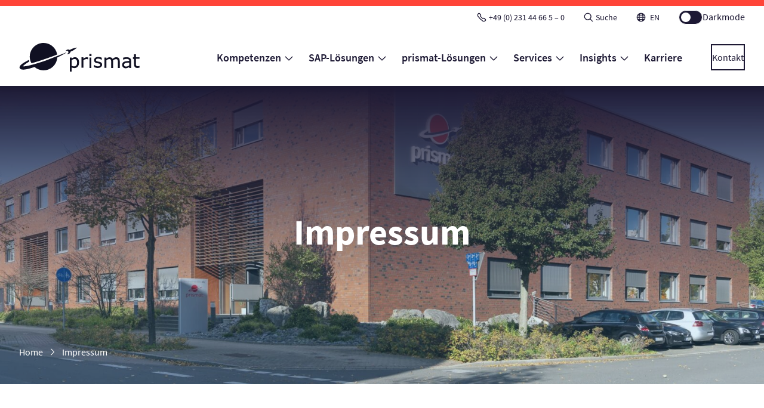

--- FILE ---
content_type: text/html; charset=UTF-8
request_url: https://www.prismat.de/impressum-der-prismat-gmbh/
body_size: 13450
content:
<!DOCTYPE html><html class="html wp-singular page-template-default page page-id-487 wp-theme-friendventure-prismat has-pre-header"
  lang="de-DE"
  ><head><meta charset="utf-8" /><link rel="preload"
          href="https://www.prismat.de/wp-content/themes/friendventure-prismat/dist/assets/main-3075efbc63.css"
          as="style"
          crossorigin="anonymous" /><link rel="stylesheet"
      type="text/css"
      href="https://www.prismat.de/wp-content/themes/friendventure-prismat/dist/assets/inert-8944ec8d5e.css"
      id="inert-style" /><link rel="stylesheet"
      type="text/css"
      href="https://www.prismat.de/wp-content/themes/friendventure-prismat/dist/assets/main-3075efbc63.css"
      crossorigin="anonymous" /><link rel="apple-touch-icon"
  sizes="180x180"
  href="https://www.prismat.de/wp-content/themes/friendventure-prismat/dist/assets/icons/favicon/apple-touch-icon-21abb2440e.png" /><link rel="icon"
  type="image/png"
  sizes="32x32"
  href="https://www.prismat.de/wp-content/themes/friendventure-prismat/dist/assets/icons/favicon/favicon-32x32-44dfcb1e2a.png" /><link rel="icon"
  type="image/png"
  sizes="16x16"
  href="https://www.prismat.de/wp-content/themes/friendventure-prismat/dist/assets/icons/favicon/favicon-16x16-965d8139d1.png" /><link rel="manifest"
  href="https://www.prismat.de/wp-content/themes/friendventure-prismat/dist/assets/icons/favicon/site-af7a69d3f5.webmanifest" /><link rel="mask-icon"
  href="https://www.prismat.de/wp-content/themes/friendventure-prismat/dist/assets/icons/favicon/safari-pinned-tab-9eb06372ac.svg"
  color="#2486ce" /><link rel="shortcut icon"
  href="https://www.prismat.de/wp-content/themes/friendventure-prismat/dist/assets/icons/favicon/favicon-9089830aec.ico" /><meta name="msapplication-TileColor" content="#ffffff" /><meta name="msapplication-config"
  content="https://www.prismat.de/wp-content/themes/friendventure-prismat/dist/assets/icons/favicon/browserconfig-7f2b2f8a4c.xml" /><meta name="theme-color" content="#ffffff" /><meta name="viewport" content="width=device-width, initial-scale=1" /><link rel="alternate"
      type="application/rss+xml"
      title="prismat Feed"
      href="https://www.prismat.de/feed/" /><meta name='robots' content='index, follow, max-image-preview:large, max-snippet:-1, max-video-preview:-1' /><!-- This site is optimized with the Yoast SEO plugin v26.8 - https://yoast.com/product/yoast-seo-wordpress/ --><title>Impressum der Prismat Gmbh</title><meta name="description" content="Hier finden Sie das Impressum der Prismat Gmbh in Dortmund, vertreten durch Fin Geldmacher,Lars Gregor und Lothar Grüber" /><link rel="canonical" href="https://www.prismat.de/impressum-der-prismat-gmbh/" /><meta property="og:locale" content="de_DE" /><meta property="og:type" content="article" /><meta property="og:title" content="Impressum der Prismat Gmbh" /><meta property="og:description" content="Hier finden Sie das Impressum der Prismat Gmbh in Dortmund, vertreten durch Fin Geldmacher,Lars Gregor und Lothar Grüber" /><meta property="og:url" content="https://www.prismat.de/impressum-der-prismat-gmbh/" /><meta property="og:site_name" content="prismat" /><meta property="article:publisher" content="https://www.facebook.com/prismatGmbH/" /><meta property="article:modified_time" content="2023-07-12T13:45:29+00:00" /><meta property="og:image" content="https://www.prismat.de/wp-content/uploads/2023/01/OG-Image-prismat.png" /><meta property="og:image:width" content="640" /><meta property="og:image:height" content="336" /><meta property="og:image:type" content="image/png" /><meta name="twitter:card" content="summary_large_image" /><script nonce="aKk61FbKKmuYQiuY6vkNaA==" type="application/ld+json" class="yoast-schema-graph">{"@context":"https://schema.org","@graph":[{"@type":"WebPage","@id":"https://www.prismat.de/impressum-der-prismat-gmbh/","url":"https://www.prismat.de/impressum-der-prismat-gmbh/","name":"Impressum der Prismat Gmbh","isPartOf":{"@id":"https://www.prismat.de/#website"},"primaryImageOfPage":{"@id":"https://www.prismat.de/impressum-der-prismat-gmbh/#primaryimage"},"image":{"@id":"https://www.prismat.de/impressum-der-prismat-gmbh/#primaryimage"},"thumbnailUrl":"https://www.prismat.de/wp-content/uploads/2022/08/220223-9718.jpg","datePublished":"2022-08-19T13:08:40+00:00","dateModified":"2023-07-12T13:45:29+00:00","description":"Hier finden Sie das Impressum der Prismat Gmbh in Dortmund, vertreten durch Fin Geldmacher,Lars Gregor und Lothar Grüber","breadcrumb":{"@id":"https://www.prismat.de/impressum-der-prismat-gmbh/#breadcrumb"},"inLanguage":"de","potentialAction":[{"@type":"ReadAction","target":["https://www.prismat.de/impressum-der-prismat-gmbh/"]}]},{"@type":"ImageObject","inLanguage":"de","@id":"https://www.prismat.de/impressum-der-prismat-gmbh/#primaryimage","url":"https://www.prismat.de/wp-content/uploads/2022/08/220223-9718.jpg","contentUrl":"https://www.prismat.de/wp-content/uploads/2022/08/220223-9718.jpg","width":2500,"height":1669,"caption":"Karriere bei prismat"},{"@type":"BreadcrumbList","@id":"https://www.prismat.de/impressum-der-prismat-gmbh/#breadcrumb","itemListElement":[{"@type":"ListItem","position":1,"name":"Home","item":"https://www.prismat.de/"},{"@type":"ListItem","position":2,"name":"Impressum"}]},{"@type":"WebSite","@id":"https://www.prismat.de/#website","url":"https://www.prismat.de/","name":"prismat","description":"Das volle SAP-Spektrum für Ihre Logistik","publisher":{"@id":"https://www.prismat.de/#organization"},"potentialAction":[{"@type":"SearchAction","target":{"@type":"EntryPoint","urlTemplate":"https://www.prismat.de/?s={search_term_string}"},"query-input":{"@type":"PropertyValueSpecification","valueRequired":true,"valueName":"search_term_string"}}],"inLanguage":"de"},{"@type":"Organization","@id":"https://www.prismat.de/#organization","name":"prismat","url":"https://www.prismat.de/","logo":{"@type":"ImageObject","inLanguage":"de","@id":"https://www.prismat.de/#/schema/logo/image/","url":"https://www.prismat.de/wp-content/uploads/2022/08/android-chrome-512x512-1.png","contentUrl":"https://www.prismat.de/wp-content/uploads/2022/08/android-chrome-512x512-1.png","width":512,"height":512,"caption":"prismat"},"image":{"@id":"https://www.prismat.de/#/schema/logo/image/"},"sameAs":["https://www.facebook.com/prismatGmbH/","https://www.instagram.com/prismatgmbh/","https://www.xing.com/pages/prismatgmbh","https://www.youtube.com/user/prismatGmbH","https://www.linkedin.com/company/prismat/"]}]}</script><!-- / Yoast SEO plugin. --><style nonce="aKk61FbKKmuYQiuY6vkNaA==" id='wp-img-auto-sizes-contain-inline-css'>
img:is([sizes=auto i],[sizes^="auto," i]){contain-intrinsic-size:3000px 1500px}
/*# sourceURL=wp-img-auto-sizes-contain-inline-css */
</style><link rel='stylesheet' id='wpa-css-css' href='https://www.prismat.de/wp-content/plugins/honeypot/includes/css/wpa.css?ver=2.3.04' media='all' /><link rel='stylesheet' id='borlabs-cookie-custom-css' href='https://www.prismat.de/wp-content/cache/borlabs-cookie/1/borlabs-cookie-1-de.css?ver=3.3.23-77' media='all' /><script nonce="aKk61FbKKmuYQiuY6vkNaA==" id="wpml-cookie-js-extra">
var wpml_cookies = {"wp-wpml_current_language":{"value":"de","expires":1,"path":"/"}};
var wpml_cookies = {"wp-wpml_current_language":{"value":"de","expires":1,"path":"/"}};
//# sourceURL=wpml-cookie-js-extra
</script><script nonce="aKk61FbKKmuYQiuY6vkNaA==" src="https://www.prismat.de/wp-content/plugins/sitepress-multilingual-cms/res/js/cookies/language-cookie.js?ver=486900" id="wpml-cookie-js" defer data-wp-strategy="defer"></script><script nonce="aKk61FbKKmuYQiuY6vkNaA==" src="https://www.prismat.de/wp-includes/js/jquery/jquery.min.js?ver=3.7.1" id="jquery-core-js"></script><script nonce="aKk61FbKKmuYQiuY6vkNaA==" src="https://www.prismat.de/wp-includes/js/jquery/jquery-migrate.min.js?ver=3.4.1" id="jquery-migrate-js"></script><script nonce="aKk61FbKKmuYQiuY6vkNaA==" id="Friendation/assets-js-extra">
var FriendationData = {"templateDirectoryUri":"https://www.prismat.de/wp-content/themes/friendventure-prismat"};
var ajax = {"url":"https://www.prismat.de/wp-admin/admin-ajax.php","nonce":"d560e1ccaf"};
//# sourceURL=Friendation%2Fassets-js-extra
</script><script nonce="aKk61FbKKmuYQiuY6vkNaA==" src="https://www.prismat.de/wp-content/themes/friendventure-prismat/dist/assets/main-bb301a4078.js" id="Friendation/assets-js"></script><script nonce="aKk61FbKKmuYQiuY6vkNaA==" id="Friendation/assets-js-after">
window.componentsUrl='https://www.prismat.de/wp-content/themes/friendventure-prismat/dist/assets/components-efa764d724.js' ;window.lazySizesPath='https://www.prismat.de/wp-content/themes/friendventure-prismat/dist/assets/lazysizes-49e0d2d7d5.js' ;window.componentsCssUrl='https://www.prismat.de/wp-content/themes/friendventure-prismat/dist/assets/components.css'
//# sourceURL=Friendation%2Fassets-js-after
</script><script nonce="aKk61FbKKmuYQiuY6vkNaA==" data-no-optimize="1" data-no-minify="1" data-cfasync="false" src="https://www.prismat.de/wp-content/cache/borlabs-cookie/1/borlabs-cookie-config-de.json.js?ver=3.3.23-85" id="borlabs-cookie-config-js"></script><script nonce="aKk61FbKKmuYQiuY6vkNaA==" data-no-optimize="1" data-no-minify="1" data-cfasync="false" src="https://www.prismat.de/wp-content/plugins/borlabs-cookie/assets/javascript/borlabs-cookie-prioritize.min.js?ver=3.3.23" id="borlabs-cookie-prioritize-js"></script><meta name="generator" content="WPML ver:4.8.6 stt:1,3;" /><script nonce="aKk61FbKKmuYQiuY6vkNaA==" data-no-optimize="1" data-no-minify="1" data-cfasync="false" data-borlabs-cookie-script-blocker-ignore>
	if ('0' === '1' && '1' === '1') {
		window['gtag_enable_tcf_support'] = true;
	}
	window.dataLayer = window.dataLayer || [];
	if (typeof gtag !== 'function') { function gtag(){dataLayer.push(arguments);} }
	gtag('set', 'developer_id.dYjRjMm', true);
	if ('1' === '1') {
		gtag('consent', 'default', {
			'ad_storage': 'denied',
			'ad_user_data': 'denied',
			'ad_personalization': 'denied',
			'analytics_storage': 'denied',
			'functionality_storage': 'denied',
			'personalization_storage': 'denied',
			'security_storage': 'denied',
			'wait_for_update': 500,
		});
		gtag('set', 'ads_data_redaction', true);
	}
	
	if('0' === '1') {
		var url = new URL(window.location.href);
				
		if ((url.searchParams.has('gtm_debug') && url.searchParams.get('gtm_debug') !== '') || document.cookie.indexOf('__TAG_ASSISTANT=') !== -1 || document.documentElement.hasAttribute('data-tag-assistant-present')) {
			(function(w,d,s,l,i){w[l]=w[l]||[];w[l].push({"gtm.start":
new Date().getTime(),event:"gtm.js"});var f=d.getElementsByTagName(s)[0],
j=d.createElement(s),dl=l!="dataLayer"?"&l="+l:"";j.async=true;j.src=
"https://www.googletagmanager.com/gtm.js?id="+i+dl;f.parentNode.insertBefore(j,f);
})(window,document,"script","dataLayer","GTM-KSG2QVB");
		} else {
			(function(w,d,s,l,i){w[l]=w[l]||[];w[l].push({"gtm.start":
new Date().getTime(),event:"gtm.js"});var f=d.getElementsByTagName(s)[0],
j=d.createElement(s),dl=l!="dataLayer"?"&l="+l:"";j.async=true;j.src=
"https://www.prismat.de/wp-content/uploads/borlabs-cookie/"+i+'.js?ver=not-set-yet';f.parentNode.insertBefore(j,f);
})(window,document,"script","dataLayer","GTM-KSG2QVB");
		}
  	}
  	
	(function () {
		var serviceGroupActive = function (serviceGroup) {
			if (typeof(BorlabsCookie.ServiceGroups.serviceGroups[serviceGroup]) === 'undefined') {
				return false;
			}

			if (typeof(BorlabsCookie.Cookie.getPluginCookie().consents[serviceGroup]) === 'undefined') {
				return false;
			}
			var consents = BorlabsCookie.Cookie.getPluginCookie().consents[serviceGroup];
			for (var service of BorlabsCookie.ServiceGroups.serviceGroups[serviceGroup].serviceIds) {
				if (!consents.includes(service)) {
					return false;
				}
			}
			return true;
		};
		var borlabsCookieConsentChangeHandler = function () {
			window.dataLayer = window.dataLayer || [];
			if (typeof gtag !== 'function') { function gtag(){dataLayer.push(arguments);} }
			
			if ('1' === '1') {
				if ('0' === '1') {
					gtag('consent', 'update', {
						'analytics_storage': serviceGroupActive('statistics') === true ? 'granted' : 'denied',
						'functionality_storage': serviceGroupActive('statistics') === true ? 'granted' : 'denied',
						'personalization_storage': serviceGroupActive('marketing') === true ? 'granted' : 'denied',
						'security_storage': serviceGroupActive('statistics') === true ? 'granted' : 'denied',
					});
				} else {
					gtag('consent', 'update', {
						'ad_storage': serviceGroupActive('marketing') === true ? 'granted' : 'denied',
						'ad_user_data': serviceGroupActive('marketing') === true ? 'granted' : 'denied',
						'ad_personalization': serviceGroupActive('marketing') === true ? 'granted' : 'denied',
						'analytics_storage': serviceGroupActive('statistics') === true ? 'granted' : 'denied',
						'functionality_storage': serviceGroupActive('statistics') === true ? 'granted' : 'denied',
						'personalization_storage': serviceGroupActive('marketing') === true ? 'granted' : 'denied',
						'security_storage': serviceGroupActive('statistics') === true ? 'granted' : 'denied',
					});
				}
			}
			
			var consents = BorlabsCookie.Cookie.getPluginCookie().consents;
			for (var serviceGroup in consents) {
				for (var service of consents[serviceGroup]) {
					if (!window.BorlabsCookieGtmPackageSentEvents.includes(service) && service !== 'borlabs-cookie') {
						window.dataLayer.push({
							event: 'borlabs-cookie-opt-in-'+service,
						});
						window.BorlabsCookieGtmPackageSentEvents.push(service);
					}
				}
			}
		  	var afterConsentsEvent = document.createEvent('Event');
		    afterConsentsEvent.initEvent('borlabs-cookie-google-tag-manager-after-consents', true, true);
		  	document.dispatchEvent(afterConsentsEvent);
		};
		window.BorlabsCookieGtmPackageSentEvents = [];
		document.addEventListener('borlabs-cookie-consent-saved', borlabsCookieConsentChangeHandler);
		document.addEventListener('borlabs-cookie-handle-unblock', borlabsCookieConsentChangeHandler);
	})();
</script></head><body><noscript><link rel="stylesheet"
        type="text/css"
        href="https://www.prismat.de/wp-content/themes/friendventure-prismat/dist/assets/no-js-a9ff01b3a9.css"
        id="nojs-style" /></noscript><div class="pageWrapper"><header class="mainHeader"><div class="friendation" is="basis-header"><div class="pre-header"><div class="wrapper"><div class="container centerMaxWidthContainer"><div class="menu menu--links menu--phone"><div class="menu-item"><a class="phone-link menu-link"
        href="tel:+49231446650"><span aria-hidden="true"><svg xmlns="http://www.w3.org/2000/svg" viewBox="0 0 18 18"><path fill="currentColor" d="m16.67 12.64-2.17-2.17c-.77-.77-2.03-.77-2.8 0-.09.09-.21.14-.34.14s-.25-.05-.34-.14L7.54 6.99a.477.477 0 0 1 0-.68c.77-.77.77-2.03 0-2.8L5.37 1.34c-.77-.77-2.03-.77-2.8 0l-.52.52C.57 3.33.32 5.61 1.46 7.4a33.9 33.9 0 0 0 9.15 9.15l.04.02c.72.46 1.54.68 2.35.68 1.15 0 2.3-.44 3.15-1.3l.52-.52c.77-.77.77-2.03 0-2.8ZM6.48 5.25c-.77.77-.77 2.03 0 2.8l3.48 3.48c.37.37.87.58 1.4.58.53 0 1.03-.21 1.4-.58.18-.18.5-.18.68 0l2.17 2.17c.19.19.19.49 0 .68l-.52.52c-.98.98-2.48 1.15-3.66.4A32.517 32.517 0 0 1 2.7 6.57c-.73-1.15-.56-2.68.41-3.65l.52-.52c.19-.19.49-.19.68 0l2.17 2.18c.19.19.19.49 0 .68Zm4.29 11.11Z"/></svg></span>
        +49 (0) 231 44 66 5 – 0
      </a></div></div><div class="menu menu--links menu--search"><div class="menu-item"><button class="menu-link"
        aria-controls="search"
        title="Suche umschalten"><span aria-hidden="true"><svg xmlns="http://www.w3.org/2000/svg" viewBox="0 0 18 18"><path fill="currentColor" d="m17.03 15.97-4.18-4.18a6.762 6.762 0 0 0 .95-6.9c-1.47-3.45-5.47-5.06-8.91-3.6a6.807 6.807 0 0 0-3.6 8.91 6.794 6.794 0 0 0 10.5 2.64l4.18 4.18c.15.15.34.22.53.22s.38-.07.53-.22c.29-.29.29-.77 0-1.06Zm-4.58-6.45a5.261 5.261 0 0 1-2.84 2.89 5.301 5.301 0 0 1-6.94-2.8c-.55-1.3-.57-2.74-.04-4.05a5.261 5.261 0 0 1 2.84-2.89c1.3-.55 2.74-.57 4.05-.04 1.31.53 2.34 1.54 2.89 2.84.55 1.3.57 2.74.04 4.05Z"/></svg></span>
        Suche
      </button></div></div><div class="preHeader-sprachauswahl" aria-hidden="true"><div is="basis-sprachauswahl"><div class="list"><nav aria-label=""><ul><li ><a 
    href="https://www.prismat.de/en/imprint/"
    lang="en"
    title="English"
    aria-label="English"><span class="icon icon--before" aria-hidden="true"><svg xmlns="http://www.w3.org/2000/svg" viewBox="0 0 18 18"><path fill="currentColor" d="M15.98 4.6C14.46 2.19 11.85.75 9 .75S3.54 2.19 2.01 4.62C1.19 5.93.75 7.45.75 9s.44 3.07 1.27 4.4c1.52 2.41 4.13 3.85 6.98 3.85s5.46-1.44 6.99-3.87c.82-1.31 1.26-2.82 1.26-4.38s-.43-3.07-1.27-4.4Zm-.27 5.15c-.1.88-.36 1.72-.79 2.5H13c.13-.8.21-1.64.24-2.5h2.47Zm0-1.5h-2.47c-.03-.86-.11-1.7-.24-2.5h1.92c.43.78.69 1.62.79 2.5Zm-3.38-5.12c.53.3 1.03.68 1.46 1.12h-1.12c-.1-.39-.22-.77-.35-1.12Zm0 11.74c.13-.35.24-.73.35-1.12h1.12c-.43.44-.93.81-1.46 1.12ZM5.67 3.13c-.13.35-.24.73-.35 1.12H4.2c.43-.44.93-.82 1.46-1.12Zm6.07 6.62c-.03.87-.12 1.71-.26 2.5H6.53c-.14-.8-.23-1.64-.26-2.5h5.47Zm-5.47-1.5c.03-.87.12-1.7.26-2.5h4.95c.14.79.23 1.63.26 2.5H6.26Zm.61-4c.22-.73.48-1.37.78-1.87.88-.18 1.8-.18 2.68 0 .3.5.56 1.14.78 1.87H6.88Zm-1.56 9.5c.1.39.22.77.35 1.12-.53-.3-1.03-.68-1.46-1.12h1.11Zm5.8 0c-.22.73-.48 1.37-.78 1.87-.88.18-1.8.18-2.68 0-.3-.5-.56-1.13-.78-1.87h4.25ZM5 12.25H3.08c-.43-.78-.7-1.62-.79-2.5h2.47c.03.86.11 1.7.24 2.5Zm-2.71-4c.1-.88.36-1.72.79-2.5H5c-.13.8-.21 1.64-.24 2.5H2.29Z"/></svg></span><span class="code" aria-hidden="true">EN</span><span class="name" aria-hidden="true">English</span></a></li><li class="current"><a aria-current="true"
    href="https://www.prismat.de/impressum-der-prismat-gmbh/"
    lang="de"
    title="Deutsch"
    aria-label="Deutsch"><span class="code" aria-hidden="true">DE</span><span class="name" aria-hidden="true">Deutsch</span></a></li></ul></nav></div></div></div><div class="preHeader-darkmode pill-wrapper" aria-hidden="true"><div class="pill "><input type="checkbox"  /><div class="knob"></div><div class="text"></div><div class="background"></div></div></div></div></div></div><div class="wrapper"><div class="container centerMaxWidthContainer"><a class="logo" href="https://www.prismat.de" ><img class="logo-image logo-image--dark"
    src="https://www.prismat.de/wp-content/themes/friendventure-prismat/dist/components/BasisHeader/Assets/logo-prismat-dark-72da5d388a.svg"
    alt="prismat" /><img class="logo-image logo-image--light"
    src="https://www.prismat.de/wp-content/themes/friendventure-prismat/dist/components/BasisHeader/Assets/logo-prismat-066b1e1ad1.svg"
    alt="prismat" /></a><div class="content-wrapper"><nav class="menus-wrapper" data-menus-wrapper><ul class="menu menu--main"><li class="menu-item menu-item--has-children menu-item menu-item-type-post_type menu-item-object-page menu-item-has-children menu-item-298 "><a class="menu-link "
          data-toggle-submenu
          >
          Kompetenzen
        </a><svg xmlns="http://www.w3.org/2000/svg" viewBox="0 0 24 24"><path fill="currentColor" d="M20.21 7.65a.996.996 0 0 0-1.41 0l-6.79 6.79-6.8-6.79a.996.996 0 0 0-1.7.71c0 .27.1.52.29.71l7.15 7.15a1.499 1.499 0 0 0 2.12 0l7.15-7.15c.19-.19.29-.44.29-.71s-.1-.52-.29-.71Z"/></svg><ul class="submenu" data-submenu><li class="menu-item submenu-item"><a class="menu-link submenu-link "
        href="https://www.prismat.de/kompetenzen/digital-supply-chain/"
        >
        Digital Supply Chain
      </a></li><li class="menu-item submenu-item"><a class="menu-link submenu-link "
        href="https://www.prismat.de/kompetenzen/lagerlogistik/"
        >
        Lagerlogistik
      </a></li><li class="menu-item submenu-item"><a class="menu-link submenu-link "
        href="https://www.prismat.de/kompetenzen/automatische-lagersysteme/"
        >
        Automatisierung
      </a></li><li class="menu-item submenu-item"><a class="menu-link submenu-link "
        href="https://www.prismat.de/kompetenzen/transportlogistik/"
        >
        Transportlogistik
      </a></li><li class="menu-item submenu-item"><a class="menu-link submenu-link "
        href="https://www.prismat.de/kompetenzen/yard-management/"
        >
        Yard Management
      </a></li><li class="menu-item submenu-item"><a class="menu-link submenu-link "
        href="https://www.prismat.de/kompetenzen/user-experience/"
        >
        User Experience
      </a></li><li class="menu-item submenu-item"><a class="menu-link submenu-link "
        href="https://www.prismat.de/kompetenzen/analytics-und-kennzahlen/"
        >
        Analytics &#038; Kennzahlen
      </a></li></ul></li><li class="menu-item menu-item--has-children menu-item menu-item-type-post_type menu-item-object-page menu-item-has-children menu-item-678 "><a class="menu-link "
          data-toggle-submenu
          >
          SAP-Lösungen
        </a><svg xmlns="http://www.w3.org/2000/svg" viewBox="0 0 24 24"><path fill="currentColor" d="M20.21 7.65a.996.996 0 0 0-1.41 0l-6.79 6.79-6.8-6.79a.996.996 0 0 0-1.7.71c0 .27.1.52.29.71l7.15 7.15a1.499 1.499 0 0 0 2.12 0l7.15-7.15c.19-.19.29-.44.29-.71s-.1-.52-.29-.71Z"/></svg><ul class="submenu" data-submenu><li class="menu-item submenu-item"><a class="menu-link submenu-link "
        href="https://www.prismat.de/loesungen/sap-s-4-hana/"
        >
        SAP S/4HANA
      </a></li><li class="menu-item submenu-item"><a class="menu-link submenu-link "
        href="https://www.prismat.de/loesungen/sap-ewm/"
        >
        SAP EWM
      </a></li><li class="menu-item submenu-item"><a class="menu-link submenu-link "
        href="https://www.prismat.de/loesungen/sap-mfs/"
        >
        SAP MFS
      </a></li><li class="menu-item submenu-item"><a class="menu-link submenu-link "
        href="https://www.prismat.de/loesungen/sap-tm/"
        >
        SAP TM
      </a></li><li class="menu-item submenu-item"><a class="menu-link submenu-link "
        href="https://www.prismat.de/loesungen/sap-bnl/"
        >
        SAP Business Network for Logistics (ehem. LBN)
      </a></li><li class="menu-item submenu-item"><a class="menu-link submenu-link "
        href="https://www.prismat.de/loesungen/sap-fiori/"
        >
        SAP Fiori
      </a></li><li class="menu-item submenu-item"><a class="menu-link submenu-link "
        href="https://www.prismat.de/loesungen/sap-analytics-cloud/"
        >
        SAP Analytics Cloud
      </a></li></ul></li><li class="menu-item menu-item--has-children menu-item menu-item-type-post_type menu-item-object-page menu-item-has-children menu-item-1992 "><a class="menu-link "
          data-toggle-submenu
          >
          prismat-Lösungen
        </a><svg xmlns="http://www.w3.org/2000/svg" viewBox="0 0 24 24"><path fill="currentColor" d="M20.21 7.65a.996.996 0 0 0-1.41 0l-6.79 6.79-6.8-6.79a.996.996 0 0 0-1.7.71c0 .27.1.52.29.71l7.15 7.15a1.499 1.499 0 0 0 2.12 0l7.15-7.15c.19-.19.29-.44.29-.71s-.1-.52-.29-.71Z"/></svg><ul class="submenu" data-submenu><li class="menu-item submenu-item"><a class="menu-link submenu-link "
        href="https://www.prismat.de/prismat-loesungen/prismat-rakete-fuer-s-4hana/"
        >
        prismat/RAKETE für S/4HANA
      </a></li><li class="menu-item submenu-item"><a class="menu-link submenu-link "
        href="https://www.prismat.de/prismat-loesungen/autostore-integration/"
        >
        AutoStore-Integration
      </a></li><li class="menu-item submenu-item"><a class="menu-link submenu-link "
        href="https://www.prismat.de/prismat-loesungen/rf-loesungen/"
        >
        RF-Lösungen
      </a></li><li class="menu-item submenu-item"><a class="menu-link submenu-link "
        href="https://www.prismat.de/prismat-loesungen/mobile-apps/"
        >
        Mobile Apps
      </a></li><li class="menu-item submenu-item"><a class="menu-link submenu-link "
        href="https://www.prismat.de/prismat-loesungen/embedded-insights-bundle-sap-kpi/"
        >
        Embedded KPIs &#038; Insights
      </a></li><li class="menu-item submenu-item"><a class="menu-link submenu-link "
        href="https://www.prismat.de/prismat-loesungen/analytics-dashboards/"
        >
        Analytics Dashboards
      </a></li></ul></li><li class="menu-item menu-item--has-children menu-item menu-item-type-post_type menu-item-object-page menu-item-has-children menu-item-694 "><a class="menu-link "
          data-toggle-submenu
          >
          Services
        </a><svg xmlns="http://www.w3.org/2000/svg" viewBox="0 0 24 24"><path fill="currentColor" d="M20.21 7.65a.996.996 0 0 0-1.41 0l-6.79 6.79-6.8-6.79a.996.996 0 0 0-1.7.71c0 .27.1.52.29.71l7.15 7.15a1.499 1.499 0 0 0 2.12 0l7.15-7.15c.19-.19.29-.44.29-.71s-.1-.52-.29-.71Z"/></svg><ul class="submenu" data-submenu><li class="menu-item submenu-item"><a class="menu-link submenu-link "
        href="https://www.prismat.de/services/beratung/"
        >
        Analysen &#038; Beratung
      </a></li><li class="menu-item submenu-item"><a class="menu-link submenu-link "
        href="https://www.prismat.de/services/enablement/"
        >
        Schulungen &#038; Enablement
      </a></li><li class="menu-item submenu-item"><a class="menu-link submenu-link "
        href="https://www.prismat.de/services/implementierung/"
        >
        Implementierung
      </a></li><li class="menu-item submenu-item"><a class="menu-link submenu-link "
        href="https://www.prismat.de/services/sap-integration-technik/"
        >
        Technik-Integration
      </a></li><li class="menu-item submenu-item"><a class="menu-link submenu-link "
        href="https://www.prismat.de/services/upgrade-migration/"
        >
        Upgrade &#038; Migration
      </a></li><li class="menu-item submenu-item"><a class="menu-link submenu-link "
        href="https://www.prismat.de/services/ams-support/"
        >
        AMS &#038; Support
      </a></li><li class="menu-item submenu-item"><a class="menu-link submenu-link "
        href="https://www.prismat.de/prismat-loesungen/"
        >
        prismat-Lösungen
      </a></li></ul></li><li class="menu-item menu-item--has-children menu-item--post menu-item menu-item-type-post_type menu-item-object-page menu-item-has-children menu-item-294 "><a class="menu-link "
          data-toggle-submenu
          >
          Insights
        </a><svg xmlns="http://www.w3.org/2000/svg" viewBox="0 0 24 24"><path fill="currentColor" d="M20.21 7.65a.996.996 0 0 0-1.41 0l-6.79 6.79-6.8-6.79a.996.996 0 0 0-1.7.71c0 .27.1.52.29.71l7.15 7.15a1.499 1.499 0 0 0 2.12 0l7.15-7.15c.19-.19.29-.44.29-.71s-.1-.52-.29-.71Z"/></svg><ul class="submenu" data-submenu><li class="menu-item submenu-item"><a class="menu-link submenu-link "
        href="https://www.prismat.de/insights/ueber-prismat/"
        >
        Über prismat
      </a></li><li class="menu-item submenu-item"><a class="menu-link submenu-link "
        href="https://www.prismat.de/case-studies/"
        >
        Case Studies
      </a></li><li class="menu-item submenu-item"><a class="menu-link submenu-link "
        href="https://www.prismat.de/category/news/"
        >
        News
      </a></li><li class="menu-item submenu-item"><a class="menu-link submenu-link "
        href="https://www.prismat.de/insights/"
        >
        Blog
      </a></li><li class="menu-item submenu-item"><a class="menu-link submenu-link "
        href="https://www.prismat.de/events/"
        >
        Events
      </a></li><li class="menu-item submenu-item"><a class="menu-link submenu-link "
        href="https://www.prismat.de/event-kategorie/webinar/"
        >
        Webinare
      </a></li><li class="menu-item submenu-item"><a class="menu-link submenu-link "
        href="https://www.prismat.de/newsletter-von-prismat/"
        >
        Newsletter
      </a></li></ul></li><li class="menu-item  menu-item menu-item-type-custom menu-item-object-custom menu-item-8832 "><a class="menu-link "
          href="https://jobs.prismat.de/"
          >
          Karriere
        </a></li></ul><ul class="menu menu--links"><li class="menu-item"><a class="button button--ghost button--round"
          href="https://www.prismat.de/kontakt/">
          Kontakt
        </a></li><li class="menu-item"><a class="phone-link menu-link"
          href="tel:+49231446650"><span aria-hidden="true"><svg xmlns="http://www.w3.org/2000/svg" viewBox="0 0 18 18"><path fill="currentColor" d="m16.67 12.64-2.17-2.17c-.77-.77-2.03-.77-2.8 0-.09.09-.21.14-.34.14s-.25-.05-.34-.14L7.54 6.99a.477.477 0 0 1 0-.68c.77-.77.77-2.03 0-2.8L5.37 1.34c-.77-.77-2.03-.77-2.8 0l-.52.52C.57 3.33.32 5.61 1.46 7.4a33.9 33.9 0 0 0 9.15 9.15l.04.02c.72.46 1.54.68 2.35.68 1.15 0 2.3-.44 3.15-1.3l.52-.52c.77-.77.77-2.03 0-2.8ZM6.48 5.25c-.77.77-.77 2.03 0 2.8l3.48 3.48c.37.37.87.58 1.4.58.53 0 1.03-.21 1.4-.58.18-.18.5-.18.68 0l2.17 2.17c.19.19.19.49 0 .68l-.52.52c-.98.98-2.48 1.15-3.66.4A32.517 32.517 0 0 1 2.7 6.57c-.73-1.15-.56-2.68.41-3.65l.52-.52c.19-.19.49-.19.68 0l2.17 2.18c.19.19.19.49 0 .68Zm4.29 11.11Z"/></svg></span>
          +49 (0) 231 44 66 5 – 0
        </a></li></ul><div class="buttons buttons--desktop"><a class="button button--ghost button--small button--no-arrow contact-link"
      href="https://www.prismat.de/kontakt/">
      Kontakt
    </a></div><ul class="menu menu--languages menu--languages-mobileOnly 1"><li class="menu-item menu-item--language menu-item--has-children"><a class="menu-link" data-toggle-submenu><span class="language-code">DE</span><span class="language-name">Deutsch</span></a><svg xmlns="http://www.w3.org/2000/svg" viewBox="0 0 24 24"><path fill="currentColor" d="M20.21 7.65a.996.996 0 0 0-1.41 0l-6.79 6.79-6.8-6.79a.996.996 0 0 0-1.7.71c0 .27.1.52.29.71l7.15 7.15a1.499 1.499 0 0 0 2.12 0l7.15-7.15c.19-.19.29-.44.29-.71s-.1-.52-.29-.71Z"/></svg><ul class="submenu" data-submenu><li class="menu-item submenu-item"><a class="menu-link submenu-link" href="https://www.prismat.de/en/imprint/"><span class="language-code">EN</span><span class="language-name">English</span></a></li></ul></li></ul><div class="pill-wrapper pill-wrapper-mobileOnly" aria-hidden="true"><div class="pill "><input type="checkbox"  /><div class="knob"></div><div class="text"></div><div class="background"></div></div></div></nav><div class="buttons buttons--mobile"><button role="search"
      class="button button--ghost button--round button--icon search-button button--no-arrow"
      aria-controls="search"
      aria-label="Suche umschalten"
      title="Suche umschalten"><svg version="1.1" id="Layer_1-6981d0b4d5a4f" xmlns="http://www.w3.org/2000/svg" xmlns:xlink="http://www.w3.org/1999/xlink" x="0px" y="0px"
	 viewBox="0 0 28 28" xml:space="preserve"><defs><radialGradient cx="89.4405314%" cy="0%" fx="89.4405314%" fy="0%" r="134.165708%" gradientTransform="translate(0.894405,0.000000),scale(1.000000,0.999959),rotate(131.808439),translate(-0.894405,-0.000000)" id="radialGradient-1-6981d0b4d5a66"><stop stop-color="#5DB0E3" offset="0%"></stop><stop stop-color="#1D1934" offset="100%"></stop></radialGradient></defs><path fill="currentColor" id="Combined-Shape-6981d0b4d5a74" d="M22,7c1.8,4.1,0.9,8.7-1.8,11.9l7.6,7.6c0.3,0.3,0.3,0.9,0,1.2c-0.3,0.3-0.9,0.3-1.2,0l0,0L19,20.1
	c-0.9,0.7-1.9,1.4-3,1.8c-5.8,2.5-12.5-0.2-15-6.1C-1.6,10.1,1.2,3.4,7,0.9S19.5,1.2,22,7z M7.7,2.5c-4.9,2.1-7.2,7.8-5.1,12.7
	s7.8,7.2,12.7,5.1c1.2-0.5,2.2-1.2,3-2l0,0l0,0c2.7-2.7,3.6-6.9,2-10.6C18.3,2.7,12.6,0.4,7.7,2.5z"/></svg></button><a class="button button--ghost button--round button--icon contact-link button--no-arrow"
      href="https://www.prismat.de/kontakt/"><svg xmlns="http://www.w3.org/2000/svg" viewBox="0 0 34 34"><defs><radialGradient id="radialGradientMailA1b2c3" cx="29.2" cy="1.05" fx="29.2" fy="1.05" r="25.6" gradientTransform="rotate(124.55 29.228 1.1) scale(1 1.09)" gradientUnits="userSpaceOnUse"><stop offset="0" stop-color="#5db0e3"/><stop offset="1" stop-color="#1d1934"/></radialGradient></defs><path fill="currentColor" d="M27.06 3.32H6.94c-3.08 0-5.58 2.56-5.58 5.72v15.91c0 3.16 2.5 5.73 5.57 5.73h20.13c3.08 0 5.57-2.56 5.57-5.73V9.04c0-3.16-2.5-5.73-5.57-5.73ZM6.94 5.23h20.12c1.65 0 3.03 1.11 3.52 2.64L18.21 18.53l-.18.14c-.72.51-1.56.46-2.25-.14L3.42 7.86c.49-1.53 1.87-2.64 3.52-2.64Zm20.12 23.54H6.94c-2.05 0-3.72-1.71-3.72-3.82V10.21l11.31 9.75.24.19c1.44 1.08 3.32 1.01 4.71-.19l11.31-9.75v14.75c0 2.11-1.66 3.82-3.72 3.82Z"/></svg>

      Kontakt
    </a></div><button class="hamburger"
  type="button"
  data-toggle-menus
  title="Menü umschalten"
  aria-label="Menü umschalten"><span class="hamburger-bar hamburger-bar-top"></span><span class="hamburger-bar hamburger-bar-bottom"></span></button></div></div></div><div is="basis-suche"
  id="search"
  role="dialog"
  aria-modal="true"
  inert
  aria-label="Suche"><div class="container centerMaxWidthContainer"><form action="/" class="centerMaxWidthContent"><label class="field"><span aria-hidden="true" class="icon"><svg xmlns="http://www.w3.org/2000/svg" viewBox="0 0 18 18"><path fill="currentColor" d="m17.03 15.97-4.18-4.18a6.762 6.762 0 0 0 .95-6.9c-1.47-3.45-5.47-5.06-8.91-3.6a6.807 6.807 0 0 0-3.6 8.91 6.794 6.794 0 0 0 10.5 2.64l4.18 4.18c.15.15.34.22.53.22s.38-.07.53-.22c.29-.29.29-.77 0-1.06Zm-4.58-6.45a5.261 5.261 0 0 1-2.84 2.89 5.301 5.301 0 0 1-6.94-2.8c-.55-1.3-.57-2.74-.04-4.05a5.261 5.261 0 0 1 2.84-2.89c1.3-.55 2.74-.57 4.05-.04 1.31.53 2.34 1.54 2.89 2.84.55 1.3.57 2.74.04 4.05Z"/></svg></span><span class="visuallyHidden">
          Suchfeld
        </span><input name="s"
          type="search"
          required
          placeholder="Wonach suchen Sie?"
          value="" /></label><button class="button" type="submit">
        Suchen
      </button></form></div></div></div></header><main class="mainContent"><div class="friendation component--wrapper"><div 
      class="friendation fullWidth alignText--center "
      is="hero-bild-klein"><div class="container"><div class="image "><figure class="figure"><picture class="figure-picture"><img class="figure-src figure-src--desktop desktopVerticalAlign--center
        desktopHorizontalAlign--center lazyload"
        width=2500 height=1669 data-sizes=auto data-srcset="https://www.prismat.de/wp-content/uploads/resized/2022/08/191018-1214-250x0-c-center.jpg 250w, https://www.prismat.de/wp-content/uploads/resized/2022/08/191018-1214-400x0-c-center.jpg 400w, https://www.prismat.de/wp-content/uploads/resized/2022/08/191018-1214-600x0-c-center.jpg 600w, https://www.prismat.de/wp-content/uploads/resized/2022/08/191018-1214-900x0-c-center.jpg 900w, https://www.prismat.de/wp-content/uploads/resized/2022/08/191018-1214-1250x0-c-center.jpg 1250w, https://www.prismat.de/wp-content/uploads/resized/2022/08/191018-1214-1600x0-c-center.jpg 1600w, https://www.prismat.de/wp-content/uploads/resized/2022/08/191018-1214-2000x0-c-center.jpg 2000w, https://www.prismat.de/wp-content/uploads/resized/2022/08/191018-1214-2500x0-c-center.jpg 2500w" src="https://www.prismat.de/wp-content/uploads/resized/2022/08/191018-1214-100x0-c-center.jpg"
        alt="prismat Gebäude Außenansicht" /></picture></figure></div><div class="overlay"></div><div class="content"><div class="content-wrapper componentPadding centerMaxWidthContainer"><div class="content-html btn btn--white"><h1>Impressum</h1></div></div></div></div></div><div class="friendation" is="basis-breadcrumb-navigation"><div class="container centerMaxWidthContainer"><span class="label" id="breadcrumb-navigation-label">
        Breadcrumb-Navigation
      </span><nav aria-labelledby="breadcrumb-navigation-label"><ol vocab="https://schema.org/" typeof="BreadcrumbList"><li property="itemListElement" typeof="ListItem"><a property="item" typeof="WebPage" href="https://www.prismat.de/"><span property="name">Home</a><meta property="position" content="1" /></li><li  property="itemListElement" typeof="ListItem"><span class="separator" aria-hidden="true"><svg viewBox="0 0 24 24" xmlns="http://www.w3.org/2000/svg"><path fill="currentColor" d="M7.8 18.97a.75.75 0 001.06 1.06l7.15-7.15c.49-.48.49-1.28 0-1.76L8.86 3.97A.75.75 0 107.8 5.03L14.77 12 7.8 18.97z"/></svg></span><a property="item" typeof="WebPage" title="Impressum" aria-label="Impressum" aria-current="page" href="https://www.prismat.de/impressum-der-prismat-gmbh/"><span property="name">Impressum</a><meta property="position" content="2" /></li></ol></nav></div></div></div><div 
    class="friendation themeDefault componentPadding oneColumn "
    is="block-text"><div class="container centerMaxWidthContainer"><div class="wrapper"><div class="content maxWidthContent"><h2>Angaben gemäß § 5 TMG</h2><p>prismat GmbH<br />
Stockholmer Allee 30a–c<br />
44269 Dortmund</p><p>Handelsregister: 11232<br />
Registergericht: Dortmund</p><p><strong>Vertreten durch:</strong><br />
Fin Geldmacher<br />
Lars Gregor<br />
Lothar Grüber</p><h2>Kontakt</h2><p>Telefon: +49 231 44 66 5 – 0<br />
Telefax: +49 231 999 66 899<br />
E-Mail: info@prismat.de</p><h2>Umsatzsteuer-ID</h2><p>Umsatzsteuer-Identifikationsnummer gemäß § 27 a Umsatzsteuergesetz:<br />
DE 126 870 893</p><h2>Redaktionell verantwortlich</h2><p>Fin Geldmacher<br />
Lars Gregor<br />
Lothar Grüber</p><h2>EU-Streitschlichtung</h2><p>Die Europäische Kommission stellt eine Plattform zur Online-Streitbeilegung (OS) bereit: <a href="https://ec.europa.eu/consumers/odr/" target="_blank" rel="noopener noreferrer">https://ec.europa.eu/consumers/odr/</a>.<br />
Unsere E-Mail-Adresse finden Sie oben im Impressum.</p><h2>Verbraucher­streit­beilegung/Universal­schlichtungs­stelle</h2><p>Wir sind nicht bereit oder verpflichtet, an Streitbeilegungsverfahren vor einer Verbraucherschlichtungsstelle teilzunehmen.</p></div></div></div></div></main><footer class="mainFooter" role="contentinfo"><div class="friendation themeContrast componentPadding" is="basis-footer"><div class="row row--y"><div class="container centerMaxWidthContainer"><div class="columns columns--5"><div class="column column--logo"><a class="logo"
    href="https://www.prismat.de"
    title="Zur Startseite"
    aria-label="Zur Startseite"><img class="logo-image logo-image--full"
      src="https://www.prismat.de/wp-content/themes/friendventure-prismat/dist/components/BasisFooter/Assets/logo-prismat_alt-3619744765.svg"
      alt="prismat" /></a></div><div class="column column--menu"><div class="heading "
      id="id-947379984"><h3 class="h6">
        Kompetenzen
      </h3></div><nav class="navigation"
    aria-labelledby="id-947379984"><ul class="menu"><li class="menu-item menu-item menu-item-type-post_type menu-item-object-page menu-item-1061"><a class="menu-link"
    href="https://www.prismat.de/kompetenzen/digital-supply-chain/"
    target="_self">
    Digital Supply Chain
  </a></li><li class="menu-item menu-item menu-item-type-post_type menu-item-object-page menu-item-1735"><a class="menu-link"
    href="https://www.prismat.de/kompetenzen/lagerlogistik/"
    target="_self">
    Lagerlogistik
  </a></li><li class="menu-item menu-item menu-item-type-post_type menu-item-object-page menu-item-1734"><a class="menu-link"
    href="https://www.prismat.de/kompetenzen/automatische-lagersysteme/"
    target="_self">
    Automatisierung
  </a></li><li class="menu-item menu-item menu-item-type-post_type menu-item-object-page menu-item-1736"><a class="menu-link"
    href="https://www.prismat.de/kompetenzen/transportlogistik/"
    target="_self">
    Transportlogistik
  </a></li><li class="menu-item menu-item menu-item-type-post_type menu-item-object-page menu-item-4763"><a class="menu-link"
    href="https://www.prismat.de/kompetenzen/analytics-und-kennzahlen/"
    target="_self">
    Analytics und Kennzahlen
  </a></li></ul></nav></div><div class="column column--menu"><div class="heading "
      id="id-217972496"><h3 class="h6">
        Lösungen
      </h3></div><nav class="navigation"
    aria-labelledby="id-217972496"><ul class="menu"><li class="menu-item menu-item menu-item-type-post_type menu-item-object-page menu-item-1739"><a class="menu-link"
    href="https://www.prismat.de/loesungen/"
    target="_self">
    SAP-Lösungen
  </a></li><li class="menu-item menu-item menu-item-type-post_type menu-item-object-page menu-item-1753"><a class="menu-link"
    href="https://www.prismat.de/prismat-loesungen/prismat-rakete-fuer-s-4hana/"
    target="_self">
    prismat/RAKETE für S/4HANA
  </a></li><li class="menu-item menu-item menu-item-type-post_type menu-item-object-page menu-item-1752"><a class="menu-link"
    href="https://www.prismat.de/prismat-loesungen/mobile-apps/"
    target="_self">
    Mobile Apps
  </a></li><li class="menu-item menu-item menu-item-type-post_type menu-item-object-page menu-item-4764"><a class="menu-link"
    href="https://www.prismat.de/prismat-loesungen/rf-loesungen/"
    target="_self">
    RF-Lösungen
  </a></li><li class="menu-item menu-item menu-item-type-post_type menu-item-object-page menu-item-2314"><a class="menu-link"
    href="https://www.prismat.de/services/"
    target="_self">
    Services
  </a></li></ul></nav></div><div class="column column--menu"><div class="heading "
      id="id-955226458"><h3 class="h6">
        Insights
      </h3></div><nav class="navigation"
    aria-labelledby="id-955226458"><ul class="menu"><li class="menu-item menu-item menu-item-type-post_type menu-item-object-page menu-item-2881"><a class="menu-link"
    href="https://www.prismat.de/insights/ueber-prismat/"
    target="_self">
    Über prismat
  </a></li><li class="menu-item menu-item--casestudy menu-item menu-item-type-post_type_archive menu-item-object-casestudy menu-item-708"><a class="menu-link"
    href="https://www.prismat.de/case-studies/"
    target="_self">
    Case Studies
  </a></li><li class="menu-item menu-item menu-item-type-post_type menu-item-object-page menu-item-1755"><a class="menu-link"
    href="https://www.prismat.de/insights/"
    target="_self">
    News/Blog
  </a></li><li class="menu-item menu-item--event menu-item menu-item-type-post_type_archive menu-item-object-event menu-item-709"><a class="menu-link"
    href="https://www.prismat.de/events/"
    target="_self">
    Events
  </a></li><li class="menu-item menu-item menu-item-type-post_type menu-item-object-page menu-item-1756"><a class="menu-link"
    href="https://www.prismat.de/newsletter-von-prismat/"
    target="_self">
    Newsletter
  </a></li></ul></nav></div><div class="column column--socials"><div class="heading" id="id-740817660"><h3 class="h6">
      Social Media
    </h3></div><ul aria-labelledby="id-740817660" class="socials-list"><li class="socials-list-item"><a class="button button--round button--icon button--ghost"
            href="https://www.facebook.com/prismatGmbH/"
            rel="noreferrer noopener"
            target="_blank"
            aria-label="Facebook"
            title="Facebook"><span aria-hidden="true"><svg role="img" xmlns="http://www.w3.org/2000/svg" viewBox="0 0 24 24"><path fill="currentColor" d="M15.997 3.985h2.191V.169C17.81.117 16.51 0 14.996 0c-3.159 0-5.323 1.987-5.323 5.639V9H6.187v4.266h3.486V24h4.274V13.267h3.345l.531-4.266h-3.877V6.062c.001-1.233.333-2.077 2.051-2.077z"/></svg></span></a></li><li class="socials-list-item"><a class="button button--round button--icon button--ghost"
            href="https://www.instagram.com/prismatgmbh/"
            rel="noreferrer noopener"
            target="_blank"
            aria-label="Instagram"
            title="Instagram"><span aria-hidden="true"><svg role="img" viewBox="0 0 24 24" xmlns="http://www.w3.org/2000/svg"><path fill="currentColor" d="M12 0C8.74 0 8.333.015 7.053.072 5.775.132 4.905.333 4.14.63c-.789.306-1.459.717-2.126 1.384S.935 3.35.63 4.14C.333 4.905.131 5.775.072 7.053.012 8.333 0 8.74 0 12s.015 3.667.072 4.947c.06 1.277.261 2.148.558 2.913.306.788.717 1.459 1.384 2.126.667.666 1.336 1.079 2.126 1.384.766.296 1.636.499 2.913.558C8.333 23.988 8.74 24 12 24s3.667-.015 4.947-.072c1.277-.06 2.148-.262 2.913-.558.788-.306 1.459-.718 2.126-1.384.666-.667 1.079-1.335 1.384-2.126.296-.765.499-1.636.558-2.913.06-1.28.072-1.687.072-4.947s-.015-3.667-.072-4.947c-.06-1.277-.262-2.149-.558-2.913-.306-.789-.718-1.459-1.384-2.126C21.319 1.347 20.651.935 19.86.63c-.765-.297-1.636-.499-2.913-.558C15.667.012 15.26 0 12 0zm0 2.16c3.203 0 3.585.016 4.85.071 1.17.055 1.805.249 2.227.415.562.217.96.477 1.382.896.419.42.679.819.896 1.381.164.422.36 1.057.413 2.227.057 1.266.07 1.646.07 4.85s-.015 3.585-.074 4.85c-.061 1.17-.256 1.805-.421 2.227-.224.562-.479.96-.899 1.382-.419.419-.824.679-1.38.896-.42.164-1.065.36-2.235.413-1.274.057-1.649.07-4.859.07-3.211 0-3.586-.015-4.859-.074-1.171-.061-1.816-.256-2.236-.421-.569-.224-.96-.479-1.379-.899-.421-.419-.69-.824-.9-1.38-.165-.42-.359-1.065-.42-2.235-.045-1.26-.061-1.649-.061-4.844 0-3.196.016-3.586.061-4.861.061-1.17.255-1.814.42-2.234.21-.57.479-.96.9-1.381.419-.419.81-.689 1.379-.898.42-.166 1.051-.361 2.221-.421 1.275-.045 1.65-.06 4.859-.06l.045.03zm0 3.678c-3.405 0-6.162 2.76-6.162 6.162 0 3.405 2.76 6.162 6.162 6.162 3.405 0 6.162-2.76 6.162-6.162 0-3.405-2.76-6.162-6.162-6.162zM12 16c-2.21 0-4-1.79-4-4s1.79-4 4-4 4 1.79 4 4-1.79 4-4 4zm7.846-10.405c0 .795-.646 1.44-1.44 1.44-.795 0-1.44-.646-1.44-1.44 0-.794.646-1.439 1.44-1.439.793-.001 1.44.645 1.44 1.439z"/></svg></span></a></li><li class="socials-list-item"><a class="button button--round button--icon button--ghost"
            href="https://www.linkedin.com/company/prismat/"
            rel="noreferrer noopener"
            target="_blank"
            aria-label="Linkedin"
            title="Linkedin"><span aria-hidden="true"><svg role="img" viewBox="0 0 18 18" xmlns="http://www.w3.org/2000/svg"><path fill="currentColor" d="M17.447 17.452h-3.554v-5.569c0-1.328-.027-3.037-1.852-3.037-1.853 0-2.136 1.445-2.136 2.939v5.667H6.351V6h3.414v1.561h.046c.477-.9 1.637-1.85 3.37-1.85 3.601 0 4.267 2.37 4.267 5.455v6.286h-.001zM2.337 4.433A2.062 2.062 0 01.274 2.368a2.064 2.064 0 112.063 2.065zm1.782 13.019H.555V6h3.564v11.452z"/></svg></span></a></li><li class="socials-list-item"><a class="button button--round button--icon button--ghost"
            href="https://www.xing.com/pages/prismatgmbh"
            rel="noreferrer noopener"
            target="_blank"
            aria-label="Xing"
            title="Xing"><span aria-hidden="true"><svg role="img" viewBox="0 0 24 24" xmlns="http://www.w3.org/2000/svg"><path fill="currentColor" d="M18.188 0c-.517 0-.741.325-.927.66 0 0-7.455 13.224-7.702 13.657.015.024 4.919 9.023 4.919 9.023.17.308.436.66.967.66h3.454c.211 0 .375-.078.463-.22.089-.151.089-.346-.009-.536l-4.879-8.916c-.004-.006-.004-.016 0-.022L22.139.756c.095-.191.097-.387.006-.535C22.056.078 21.894 0 21.686 0h-3.498zM3.648 4.74c-.211 0-.385.074-.473.216-.09.149-.078.339.02.531l2.34 4.05c.004.01.004.016 0 .021L1.86 16.051c-.099.188-.093.381 0 .529.085.142.239.234.45.234h3.461c.518 0 .766-.348.945-.667l3.734-6.609-2.378-4.155c-.172-.315-.434-.659-.962-.659H3.648v.016z"/></svg></span></a></li><li class="socials-list-item"><a class="button button--round button--icon button--ghost"
            href="https://www.youtube.com/user/prismatGmbH"
            rel="noreferrer noopener"
            target="_blank"
            aria-label="Youtube"
            title="Youtube"><span aria-hidden="true"><svg role="img" viewBox="0 0 24 24" xmlns="http://www.w3.org/2000/svg"><path fill="currentColor" d="M23.498 6.186a3.016 3.016 0 0 0-2.122-2.136C19.505 3.545 12 3.545 12 3.545s-7.505 0-9.377.505A3.017 3.017 0 0 0 .502 6.186C0 8.07 0 12 0 12s0 3.93.502 5.814a3.016 3.016 0 0 0 2.122 2.136c1.871.505 9.376.505 9.376.505s7.505 0 9.377-.505a3.015 3.015 0 0 0 2.122-2.136C24 15.93 24 12 24 12s0-3.93-.502-5.814zM9.545 15.568V8.432L15.818 12l-6.273 3.568z"/></svg></span></a></li></ul></div></div></div></div><div class="row row--z"><div class="container centerMaxWidthContainer"><div class="columns"><div class="column column--content"><p>© 2026 prismat</p></div><div class="column column--friendventure"><a class="friendventure-link"
    href="https://www.friendventure.de/"
    target="_blank"
    title="Website by Friendventure"
    aria-label="Website by Friendventure"
    rel="nofollow prerender">
    Website by
    <span class="friendventure-icon" aria-hidden="true"><svg role="img" xmlns="http://www.w3.org/2000/svg" viewBox="0 0 105.5 68.2"><path fill="currentColor" d="M103.2 0l-17 22.1L69 0H46.3l28.5 36.9L63 52.1 22.8 0H0l52.6 68.2L105.5 0h-2.3z"/></svg></span>
    Friendventure
  </a></div><div class="column column--menu"><div class="heading visuallyHidden"
      id="id-5032522"><h3 class="h6">
        Rechtliches
      </h3></div><nav class="navigation"
    aria-labelledby="id-5032522"><ul class="menu"><li class="menu-item menu-item menu-item-type-post_type menu-item-object-page menu-item-490"><a class="menu-link"
    href="https://www.prismat.de/kontakt/"
    target="_self">
    Kontakt
  </a></li><li class="menu-item menu-item menu-item-type-post_type menu-item-object-page current-menu-item page_item page-item-487 current_page_item menu-item-489"><a class="menu-link"
    href="https://www.prismat.de/impressum-der-prismat-gmbh/"
    target="_self">
    Impressum
  </a></li><li class="menu-item menu-item menu-item-type-post_type menu-item-object-page menu-item-privacy-policy menu-item-152"><a class="menu-link"
    href="https://www.prismat.de/datenschutzerklaerung/"
    target="_self">
    Datenschutz
  </a></li><li class="menu-item borlabs-cookie-open-dialog-preferences menu-item menu-item-type-custom menu-item-object-custom menu-item-6810"><a class="menu-link"
    href="#"
    target="_self">
    Datenschutz-Einstellungen
  </a></li></ul></nav></div></div></div></div></div></footer></div><div class="wpFooter"><style nonce="aKk61FbKKmuYQiuY6vkNaA==">.csp-inline-0{background-image: url('https://www.prismat.de/wp-content/uploads/borlabs-cookie/1/cb-facebook-main.png')}.csp-inline-1{display: inherit}</style><script type="speculationrules">
{"prefetch":[{"source":"document","where":{"and":[{"href_matches":"/*"},{"not":{"href_matches":["/wp-*.php","/wp-admin/*","/wp-content/uploads/*","/wp-content/*","/wp-content/plugins/*","/wp-content/themes/friendventure-prismat/*","/*\\?(.+)"]}},{"not":{"selector_matches":"a[rel~=\"nofollow\"]"}},{"not":{"selector_matches":".no-prefetch, .no-prefetch a"}}]},"eagerness":"conservative"}]}
</script><script nonce="aKk61FbKKmuYQiuY6vkNaA==" type="module" src="https://www.prismat.de/wp-content/plugins/borlabs-cookie/assets/javascript/borlabs-cookie.min.js?ver=3.3.23" id="borlabs-cookie-core-js-module" data-cfasync="false" data-no-minify="1" data-no-optimize="1"></script><!--googleoff: all--><div data-nosnippet data-borlabs-cookie-consent-required='true' id='BorlabsCookieBox'></div><div id='BorlabsCookieWidget' class='brlbs-cmpnt-container'></div><!--googleon: all--><script nonce="aKk61FbKKmuYQiuY6vkNaA==" src="https://www.prismat.de/wp-content/plugins/honeypot/includes/js/wpa.js?ver=2.3.04" id="wpascript-js"></script><script nonce="aKk61FbKKmuYQiuY6vkNaA==" id="wpascript-js-after">
wpa_field_info = {"wpa_field_name":"ormcqi6490","wpa_field_value":285391,"wpa_add_test":"no"}
//# sourceURL=wpascript-js-after
</script><template id="brlbs-cmpnt-cb-template-facebook-content-blocker"><div class="brlbs-cmpnt-container brlbs-cmpnt-content-blocker brlbs-cmpnt-with-individual-styles" data-borlabs-cookie-content-blocker-id="facebook-content-blocker" data-borlabs-cookie-content=""><div class="brlbs-cmpnt-cb-preset-b brlbs-cmpnt-cb-facebook"><div class="brlbs-cmpnt-cb-thumbnail csp-inline-0"></div><div class="brlbs-cmpnt-cb-main"><div class="brlbs-cmpnt-cb-content"><p class="brlbs-cmpnt-cb-description">Sie sehen gerade einen Platzhalterinhalt von <strong>Facebook</strong>. Um auf den eigentlichen Inhalt zuzugreifen, klicken Sie auf die Schaltfläche unten. Bitte beachten Sie, dass dabei Daten an Drittanbieter weitergegeben werden.</p><a class="brlbs-cmpnt-cb-provider-toggle" href="#" data-borlabs-cookie-show-provider-information role="button">Mehr Informationen</a></div><div class="brlbs-cmpnt-cb-buttons"><a class="brlbs-cmpnt-cb-btn" href="#" data-borlabs-cookie-unblock role="button">Inhalt entsperren</a><a class="brlbs-cmpnt-cb-btn csp-inline-1" href="#" data-borlabs-cookie-accept-service role="button">Erforderlichen Service akzeptieren und Inhalte entsperren</a></div></div></div></div></template><script nonce="aKk61FbKKmuYQiuY6vkNaA==">
(function() {
        const template = document.querySelector("#brlbs-cmpnt-cb-template-facebook-content-blocker");
        const divsToInsertBlocker = document.querySelectorAll('div.fb-video[data-href*="//www.facebook.com/"], div.fb-post[data-href*="//www.facebook.com/"]');
        for (const div of divsToInsertBlocker) {
            const blocked = template.content.cloneNode(true).querySelector('.brlbs-cmpnt-container');
            blocked.dataset.borlabsCookieContent = btoa(unescape(encodeURIComponent(div.outerHTML)));
            div.replaceWith(blocked);
        }
})()
</script><script nonce="aKk61FbKKmuYQiuY6vkNaA==">
        (function() {
            const knownStyles = {
                'display:none;height:0;width:0;': 'wpa-csp-hidden',
                'display: none; height: 0; width: 0;': 'wpa-csp-hidden'
            };

            let styleElement = null;
            let dynamicStyleCounter = 0;

            function createStyleElement() {
                if (!styleElement) {
                    styleElement = document.createElement('style');
                    styleElement.setAttribute('nonce', 'aKk61FbKKmuYQiuY6vkNaA==');
                    // Füge bekannte WPArmor Styles hinzu
                    styleElement.textContent = '.wpa-csp-hidden { display: none !important; height: 0 !important; width: 0 !important; }';
                    document.head.appendChild(styleElement);
                }
                return styleElement;
            }

            function processInlineStyles() {
                const elementsWithStyle = document.querySelectorAll('[style]');

                elementsWithStyle.forEach(function(element) {
                    if (element.closest('.accordion')) return;
                    const styleAttr = element.getAttribute('style');
                    if (!styleAttr) return;

                    const normalizedStyle = styleAttr.replace(/\s+/g, ' ').trim();
                    let className = null;

                    // Prüfe bekannte Styles
                    for (const [knownStyle, knownClass] of Object.entries(knownStyles)) {
                        if (normalizedStyle.includes(knownStyle.replace(/\s+/g, ' '))) {
                            className = knownClass;
                            break;
                        }
                    }

                    // Falls kein bekannter Style, erstelle eine neue Klasse
                    if (!className) {
                        className = 'csp-dynamic-' + dynamicStyleCounter++;
                        const styleEl = createStyleElement();
                        const newRule = '.' + className + ' { ' + styleAttr + ' }';
                        styleEl.textContent += newRule;
                    }

                    // Füge Klasse hinzu und entferne style Attribut
                    if (!element.classList.contains(className)) {
                        element.classList.add(className);
                    }
                    element.removeAttribute('style');
                });
            }

            // Initial ausführen
            if (document.readyState === 'loading') {
                document.addEventListener('DOMContentLoaded', processInlineStyles);
            } else {
                processInlineStyles();
            }

            // Observer für dynamisch hinzugefügte Elemente
            const observer = new MutationObserver(function(mutations) {
                let hasNewStyleElements = false;

                mutations.forEach(function(mutation) {
                    if (mutation.type === 'childList') {
                        mutation.addedNodes.forEach(function(node) {
                            if (node.nodeType === 1) {
                                if (node.hasAttribute && node.hasAttribute('style')) {
                                    hasNewStyleElements = true;
                                }
                                const childrenWithStyle = node.querySelectorAll && node.querySelectorAll('[style]');
                                if (childrenWithStyle && childrenWithStyle.length > 0) {
                                    hasNewStyleElements = true;
                                }
                            }
                        });
                    }

                    if (mutation.type === 'attributes' && mutation.attributeName === 'style') {
                        hasNewStyleElements = true;
                    }
                });

                if (hasNewStyleElements) {
                    setTimeout(processInlineStyles, 10);
                }
            });

            observer.observe(document.body, {
                childList: true,
                subtree: true,
                attributes: true,
                attributeFilter: ['style']
            });
        })();
    </script></div></body></html>

--- FILE ---
content_type: text/javascript; charset=utf-8
request_url: https://www.prismat.de/wp-content/themes/friendventure-prismat/dist/assets/lazysizes-49e0d2d7d5.js
body_size: 4898
content:
!function(){var t={879:function(t){!function(e){var i=function(t,e,i){"use strict";var n,a;if(function(){var e,i={lazyClass:"lazyload",loadedClass:"lazyloaded",loadingClass:"lazyloading",preloadClass:"lazypreload",errorClass:"lazyerror",autosizesClass:"lazyautosizes",fastLoadedClass:"ls-is-cached",iframeLoadMode:0,srcAttr:"data-src",srcsetAttr:"data-srcset",sizesAttr:"data-sizes",minSize:40,customMedia:{},init:!0,expFactor:1.5,hFac:.8,loadMode:2,loadHidden:!0,ricTimeout:0,throttleDelay:125};for(e in a=t.lazySizesConfig||t.lazysizesConfig||{},i)e in a||(a[e]=i[e])}(),!e||!e.getElementsByClassName)return{init:function(){},cfg:a,noSupport:!0};var r=e.documentElement,o=t.HTMLPictureElement,s="addEventListener",l="getAttribute",c=t[s].bind(t),d=t.setTimeout,u=t.requestAnimationFrame||d,f=t.requestIdleCallback,p=/^picture$/i,y=["load","error","lazyincluded","_lazyloaded"],v={},g=Array.prototype.forEach,m=function(t,e){return v[e]||(v[e]=new RegExp("(\\s|^)"+e+"(\\s|$)")),v[e].test(t[l]("class")||"")&&v[e]},h=function(t,e){m(t,e)||t.setAttribute("class",(t[l]("class")||"").trim()+" "+e)},b=function(t,e){var i;(i=m(t,e))&&t.setAttribute("class",(t[l]("class")||"").replace(i," "))},z=function(t,e,i){var n=i?s:"removeEventListener";i&&z(t,e),y.forEach((function(i){t[n](i,e)}))},A=function(t,i,a,r,o){var s=e.createEvent("Event");return a||(a={}),a.instance=n,s.initEvent(i,!r,!o),s.detail=a,t.dispatchEvent(s),s},C=function(e,i){var n;!o&&(n=t.picturefill||a.pf)?(i&&i.src&&!e[l]("srcset")&&e.setAttribute("srcset",i.src),n({reevaluate:!0,elements:[e]})):i&&i.src&&(e.src=i.src)},E=function(t,e){return(getComputedStyle(t,null)||{})[e]},w=function(t,e,i){for(i=i||t.offsetWidth;i<a.minSize&&e&&!t._lazysizesWidth;)i=e.offsetWidth,e=e.parentNode;return i},_=(ht=[],bt=[],zt=ht,At=function(){var t=zt;for(zt=ht.length?bt:ht,gt=!0,mt=!1;t.length;)t.shift()();gt=!1},Ct=function(t,i){gt&&!i?t.apply(this,arguments):(zt.push(t),mt||(mt=!0,(e.hidden?d:u)(At)))},Ct._lsFlush=At,Ct),N=function(t,e){return e?function(){_(t)}:function(){var e=this,i=arguments;_((function(){t.apply(e,i)}))}},F=function(t){var e,n=0,r=a.throttleDelay,o=a.ricTimeout,s=function(){e=!1,n=i.now(),t()},l=f&&o>49?function(){f(s,{timeout:o}),o!==a.ricTimeout&&(o=a.ricTimeout)}:N((function(){d(s)}),!0);return function(t){var a;(t=!0===t)&&(o=33),e||(e=!0,(a=r-(i.now()-n))<0&&(a=0),t||a<9?l():d(l,a))}},M=function(t){var e,n,a=99,r=function(){e=null,t()},o=function(){var t=i.now()-n;t<a?d(o,a-t):(f||r)(r)};return function(){n=i.now(),e||(e=d(o,a))}},S=(J=/^img$/i,K=/^iframe$/i,V="onscroll"in t&&!/(gle|ing)bot/.test(navigator.userAgent),X=0,Y=0,Z=0,tt=-1,et=function(t){Z--,(!t||Z<0||!t.target)&&(Z=0)},it=function(t){return null==G&&(G="hidden"==E(e.body,"visibility")),G||!("hidden"==E(t.parentNode,"visibility")&&"hidden"==E(t,"visibility"))},nt=function(t,i){var n,a=t,o=it(t);for(H-=i,Q+=i,q-=i,U+=i;o&&(a=a.offsetParent)&&a!=e.body&&a!=r;)(o=(E(a,"opacity")||1)>0)&&"visible"!=E(a,"overflow")&&(n=a.getBoundingClientRect(),o=U>n.left&&q<n.right&&Q>n.top-1&&H<n.bottom+1);return o},at=function(){var t,i,o,s,c,d,u,f,p,y,v,g,m=n.elements;if((k=a.loadMode)&&Z<8&&(t=m.length)){for(i=0,tt++;i<t;i++)if(m[i]&&!m[i]._lazyRace)if(!V||n.prematureUnveil&&n.prematureUnveil(m[i]))ft(m[i]);else if((f=m[i][l]("data-expand"))&&(d=1*f)||(d=Y),y||(y=!a.expand||a.expand<1?r.clientHeight>500&&r.clientWidth>500?500:370:a.expand,n._defEx=y,v=y*a.expFactor,g=a.hFac,G=null,Y<v&&Z<1&&tt>2&&k>2&&!e.hidden?(Y=v,tt=0):Y=k>1&&tt>1&&Z<6?y:X),p!==d&&(I=innerWidth+d*g,$=innerHeight+d,u=-1*d,p=d),o=m[i].getBoundingClientRect(),(Q=o.bottom)>=u&&(H=o.top)<=$&&(U=o.right)>=u*g&&(q=o.left)<=I&&(Q||U||q||H)&&(a.loadHidden||it(m[i]))&&(O&&Z<3&&!f&&(k<3||tt<4)||nt(m[i],d))){if(ft(m[i]),c=!0,Z>9)break}else!c&&O&&!s&&Z<4&&tt<4&&k>2&&(W[0]||a.preloadAfterLoad)&&(W[0]||!f&&(Q||U||q||H||"auto"!=m[i][l](a.sizesAttr)))&&(s=W[0]||m[i]);s&&!c&&ft(s)}},rt=F(at),ot=function(t){var e=t.target;e._lazyCache?delete e._lazyCache:(et(t),h(e,a.loadedClass),b(e,a.loadingClass),z(e,lt),A(e,"lazyloaded"))},st=N(ot),lt=function(t){st({target:t.target})},ct=function(t,e){var i=t.getAttribute("data-load-mode")||a.iframeLoadMode;0==i?t.contentWindow.location.replace(e):1==i&&(t.src=e)},dt=function(t){var e,i=t[l](a.srcsetAttr);(e=a.customMedia[t[l]("data-media")||t[l]("media")])&&t.setAttribute("media",e),i&&t.setAttribute("srcset",i)},ut=N((function(t,e,i,n,r){var o,s,c,u,f,y;(f=A(t,"lazybeforeunveil",e)).defaultPrevented||(n&&(i?h(t,a.autosizesClass):t.setAttribute("sizes",n)),s=t[l](a.srcsetAttr),o=t[l](a.srcAttr),r&&(u=(c=t.parentNode)&&p.test(c.nodeName||"")),y=e.firesLoad||"src"in t&&(s||o||u),f={target:t},h(t,a.loadingClass),y&&(clearTimeout(T),T=d(et,2500),z(t,lt,!0)),u&&g.call(c.getElementsByTagName("source"),dt),s?t.setAttribute("srcset",s):o&&!u&&(K.test(t.nodeName)?ct(t,o):t.src=o),r&&(s||u)&&C(t,{src:o})),t._lazyRace&&delete t._lazyRace,b(t,a.lazyClass),_((function(){var e=t.complete&&t.naturalWidth>1;y&&!e||(e&&h(t,a.fastLoadedClass),ot(f),t._lazyCache=!0,d((function(){"_lazyCache"in t&&delete t._lazyCache}),9)),"lazy"==t.loading&&Z--}),!0)})),ft=function(t){if(!t._lazyRace){var e,i=J.test(t.nodeName),n=i&&(t[l](a.sizesAttr)||t[l]("sizes")),r="auto"==n;(!r&&O||!i||!t[l]("src")&&!t.srcset||t.complete||m(t,a.errorClass)||!m(t,a.lazyClass))&&(e=A(t,"lazyunveilread").detail,r&&L.updateElem(t,!0,t.offsetWidth),t._lazyRace=!0,Z++,ut(t,e,r,n,i))}},pt=M((function(){a.loadMode=3,rt()})),yt=function(){3==a.loadMode&&(a.loadMode=2),pt()},vt=function(){O||(i.now()-D<999?d(vt,999):(O=!0,a.loadMode=3,rt(),c("scroll",yt,!0)))},{_:function(){D=i.now(),n.elements=e.getElementsByClassName(a.lazyClass),W=e.getElementsByClassName(a.lazyClass+" "+a.preloadClass),c("scroll",rt,!0),c("resize",rt,!0),c("pageshow",(function(t){if(t.persisted){var i=e.querySelectorAll("."+a.loadingClass);i.length&&i.forEach&&u((function(){i.forEach((function(t){t.complete&&ft(t)}))}))}})),t.MutationObserver?new MutationObserver(rt).observe(r,{childList:!0,subtree:!0,attributes:!0}):(r[s]("DOMNodeInserted",rt,!0),r[s]("DOMAttrModified",rt,!0),setInterval(rt,999)),c("hashchange",rt,!0),["focus","mouseover","click","load","transitionend","animationend"].forEach((function(t){e[s](t,rt,!0)})),/d$|^c/.test(e.readyState)?vt():(c("load",vt),e[s]("DOMContentLoaded",rt),d(vt,2e4)),n.elements.length?(at(),_._lsFlush()):rt()},checkElems:rt,unveil:ft,_aLSL:yt}),L=(j=N((function(t,e,i,n){var a,r,o;if(t._lazysizesWidth=n,n+="px",t.setAttribute("sizes",n),p.test(e.nodeName||""))for(r=0,o=(a=e.getElementsByTagName("source")).length;r<o;r++)a[r].setAttribute("sizes",n);i.detail.dataAttr||C(t,i.detail)})),B=function(t,e,i){var n,a=t.parentNode;a&&(i=w(t,a,i),(n=A(t,"lazybeforesizes",{width:i,dataAttr:!!e})).defaultPrevented||(i=n.detail.width)&&i!==t._lazysizesWidth&&j(t,a,n,i))},R=M((function(){var t,e=x.length;if(e)for(t=0;t<e;t++)B(x[t])})),{_:function(){x=e.getElementsByClassName(a.autosizesClass),c("resize",R)},checkElems:R,updateElem:B}),P=function(){!P.i&&e.getElementsByClassName&&(P.i=!0,L._(),S._())};var x,j,B,R;var W,O,T,k,D,I,$,H,q,U,Q,G,J,K,V,X,Y,Z,tt,et,it,nt,at,rt,ot,st,lt,ct,dt,ut,ft,pt,yt,vt;var gt,mt,ht,bt,zt,At,Ct;return d((function(){a.init&&P()})),n={cfg:a,autoSizer:L,loader:S,init:P,uP:C,aC:h,rC:b,hC:m,fire:A,gW:w,rAF:_}}(e,e.document,Date);e.lazySizes=i,t.exports&&(t.exports=i)}("undefined"!=typeof window?window:{})},540:function(t,e,i){var n,a,r;!function(o,s){if(o){s=s.bind(null,o,o.document),t.exports?s(i(879)):(a=[i(879)],void 0===(r="function"==typeof(n=s)?n.apply(e,a):n)||(t.exports=r))}}("undefined"!=typeof window?window:0,(function(t,e,i,n){"use strict";var a,r=e.createElement("a").style,o="objectFit"in r,s=/object-fit["']*\s*:\s*["']*(contain|cover)/,l=/object-position["']*\s*:\s*["']*(.+?)(?=($|,|'|"|;))/,c="[data-uri]",d=/\(|\)|'/,u={center:"center","50% 50%":"center"};function f(t,n){var r,o,s,l,u=i.cfg,f=function(){var e=t.currentSrc||t.src;e&&o!==e&&(o=e,l.backgroundImage="url("+(d.test(e)?JSON.stringify(e):e)+")",r||(r=!0,i.rC(s,u.loadingClass),i.aC(s,u.loadedClass)))},p=function(){i.rAF(f)};t._lazysizesParentFit=n.fit,t.addEventListener("lazyloaded",p,!0),t.addEventListener("load",p,!0),i.rAF((function(){var r=t,o=t.parentNode;"PICTURE"==o.nodeName.toUpperCase()&&(r=o,o=o.parentNode),function(t){var e=t.previousElementSibling;e&&i.hC(e,a)&&(e.parentNode.removeChild(e),t.style.position=e.getAttribute("data-position")||"",t.style.visibility=e.getAttribute("data-visibility")||"")}(r),a||function(){if(!a){var t=e.createElement("style");a=i.cfg.objectFitClass||"lazysizes-display-clone",e.querySelector("head").appendChild(t)}}(),s=t.cloneNode(!1),l=s.style,s.addEventListener("load",(function(){var t=s.currentSrc||s.src;t&&t!=c&&(s.src=c,s.srcset="")})),i.rC(s,u.loadedClass),i.rC(s,u.lazyClass),i.rC(s,u.autosizesClass),i.aC(s,u.loadingClass),i.aC(s,a),["data-parent-fit","data-parent-container","data-object-fit-polyfilled",u.srcsetAttr,u.srcAttr].forEach((function(t){s.removeAttribute(t)})),s.src=c,s.srcset="",l.backgroundRepeat="no-repeat",l.backgroundPosition=n.position,l.backgroundSize=n.fit,s.setAttribute("data-position",r.style.position),s.setAttribute("data-visibility",r.style.visibility),r.style.visibility="hidden",r.style.position="absolute",t.setAttribute("data-parent-fit",n.fit),t.setAttribute("data-parent-container","prev"),t.setAttribute("data-object-fit-polyfilled",""),t._objectFitPolyfilledDisplay=s,o.insertBefore(s,r),t._lazysizesParentFit&&delete t._lazysizesParentFit,t.complete&&f()}))}if(!o||!(o&&"objectPosition"in r)){var p=function(t){if(t.detail.instance==i){var e=t.target,n=function(t){var e=(getComputedStyle(t,null)||{}).fontFamily||"",i=e.match(s)||"",n=i&&e.match(l)||"";return n&&(n=n[1]),{fit:i&&i[1]||"",position:u[n]||n||"center"}}(e);return!(!n.fit||o&&"center"==n.position)&&(f(e,n),!0)}};t.addEventListener("lazybeforesizes",(function(t){if(t.detail.instance==i){var e=t.target;null==e.getAttribute("data-object-fit-polyfilled")||e._objectFitPolyfilledDisplay||p(t)||i.rAF((function(){e.removeAttribute("data-object-fit-polyfilled")}))}})),t.addEventListener("lazyunveilread",p,!0),n&&n.detail&&p(n)}}))},552:function(t,e,i){var n,a,r;!function(o,s){if(o){s=s.bind(null,o,o.document),t.exports?s(i(879)):(a=[i(879)],void 0===(r="function"==typeof(n=s)?n.apply(e,a):n)||(t.exports=r))}}("undefined"!=typeof window?window:0,(function(t,e,i){"use strict";if(t.addEventListener){var n=/\s+(\d+)(w|h)\s+(\d+)(w|h)/,a=/parent-fit["']*\s*:\s*["']*(contain|cover|width)/,r=/parent-container["']*\s*:\s*["']*(.+?)(?=(\s|$|,|'|"|;))/,o=/^picture$/i,s=i.cfg,l={getParent:function(e,i){var n=e,a=e.parentNode;return i&&"prev"!=i||!a||!o.test(a.nodeName||"")||(a=a.parentNode),"self"!=i&&(n="prev"==i?e.previousElementSibling:i&&(a.closest||t.jQuery)&&(a.closest?a.closest(i):jQuery(a).closest(i)[0])||a),n},getFit:function(t){var e,i,n=getComputedStyle(t,null)||{},o=n.content||n.fontFamily,s={fit:t._lazysizesParentFit||t.getAttribute("data-parent-fit")};return!s.fit&&o&&(e=o.match(a))&&(s.fit=e[1]),s.fit?(!(i=t._lazysizesParentContainer||t.getAttribute("data-parent-container"))&&o&&(e=o.match(r))&&(i=e[1]),s.parent=l.getParent(t,i)):s.fit=n.objectFit,s},getImageRatio:function(e){var i,a,r,l,c,d,u,f=e.parentNode,p=f&&o.test(f.nodeName||"")?f.querySelectorAll("source, img"):[e];for(i=0;i<p.length;i++)if(a=(e=p[i]).getAttribute(s.srcsetAttr)||e.getAttribute("srcset")||e.getAttribute("data-pfsrcset")||e.getAttribute("data-risrcset")||"",r=e._lsMedia||e.getAttribute("media"),r=s.customMedia[e.getAttribute("data-media")||r]||r,a&&(!r||(t.matchMedia&&matchMedia(r)||{}).matches)){(l=parseFloat(e.getAttribute("data-aspectratio")))||((c=a.match(n))?"w"==c[2]?(d=c[1],u=c[3]):(d=c[3],u=c[1]):(d=e.getAttribute("width"),u=e.getAttribute("height")),l=d/u);break}return l},calculateSize:function(t,e){var i,n,a,r=this.getFit(t),o=r.fit,s=r.parent;return"width"==o||("contain"==o||"cover"==o)&&(n=this.getImageRatio(t))?(s?e=s.clientWidth:s=t,a=e,"width"==o?a=e:(i=e/s.clientHeight)&&("cover"==o&&i<n||"contain"==o&&i>n)&&(a=e*(n/i)),a):e}};i.parentFit=l,e.addEventListener("lazybeforesizes",(function(t){if(!t.defaultPrevented&&t.detail.instance==i){var e=t.target;t.detail.width=l.calculateSize(e,t.detail.width)}}))}}))}},e={};function i(n){var a=e[n];if(void 0!==a)return a.exports;var r=e[n]={exports:{}};return t[n](r,r.exports,i),r.exports}i.n=function(t){var e=t&&t.__esModule?function(){return t.default}:function(){return t};return i.d(e,{a:e}),e},i.d=function(t,e){for(var n in e)i.o(e,n)&&!i.o(t,n)&&Object.defineProperty(t,n,{enumerable:!0,get:e[n]})},i.o=function(t,e){return Object.prototype.hasOwnProperty.call(t,e)},function(){"use strict";i(879),i(552),i(540)}()}();

--- FILE ---
content_type: text/javascript; charset=utf-8
request_url: https://www.prismat.de/wp-content/themes/friendventure-prismat/dist/assets/components-efa764d724.js
body_size: 90130
content:
/*! For license information please see components.js.LICENSE.txt */
!function(){var e={1962:function(e,t,r){var n={"./BasisAppsAktuelle/script.js":6607,"./BasisAppsArchiv/script.js":9049,"./BasisBeitraegeAktuelle/script.js":5325,"./BasisBeitraegeArchiv/script.js":3647,"./BasisBeitragZurueck/script.js":225,"./BasisCaseStudiesAktuelle/script.js":9486,"./BasisCaseStudiesArchiv/script.js":8992,"./BasisEventsAktuelle/script.js":6300,"./BasisEventsArchiv/script.js":6422,"./BasisHeader/script.js":6243,"./BasisJobsAehnliche/script.js":6563,"./BasisSprachauswahl/script.js":8986,"./BasisSuche/script.js":9696,"./BasisSuchergebnisse/script.js":4700,"./BlockAkkordeon/script.js":1244,"./BlockStellenangeboteListe/script.js":6458,"./BlockVideo/script.js":6548,"./ElementOverlay/script.js":9040,"./FormularKontaktSeitenleiste/script.js":4904,"./HeroBildVideo/script.js":6758,"./SliderBilder/script.js":5113,"./SliderBilderTexte/script.js":9687,"./SliderLogos/script.js":7843,"./SliderRezensionen/script.js":4223,"./SliderTeam/script.js":1011};function i(e){var t=a(e);return r(t)}function a(e){if(!r.o(n,e)){var t=new Error("Cannot find module '"+e+"'");throw t.code="MODULE_NOT_FOUND",t}return n[e]}i.keys=function(){return Object.keys(n)},i.resolve=a,e.exports=i,i.id=1962},5126:function(e,t){"use strict";Object.defineProperty(t,"__esModule",{value:!0}),t.makeId=t.onClickOutside=void 0;t.onClickOutside=function(e,t){document.addEventListener("click",(function(r){e.contains(r.target)||t.call({})}),!0)};t.makeId=function(e,t,r){void 0===t&&(t="abcdefghijklmnopqrstuvwxyz");var n="";r&&(n+=r);for(var i=0;i<e;i++)n+=t.charAt(Math.floor(Math.random()*t.length));return n}},7816:function(e,t,r){"use strict";t.W=void 0;var n=r(5126),i=function(){function e(){this.focussableElements=[],this.menuItems=[]}return Object.defineProperty(e.prototype,"elements",{get:function(){var e,t,r,n=null===(e=this.theMenu)||void 0===e?void 0:e.querySelector(":scope > ul"),i=null===(t=this.theMenu)||void 0===t?void 0:t.querySelectorAll(":scope > ul ul"),a=this.theMenu?Array.from(this.theMenu.querySelectorAll("span")).filter((function(e){var t,r;return"LI"===(null===(t=e.parentElement)||void 0===t?void 0:t.nodeName)&&(null===(r=e.parentElement)||void 0===r?void 0:r.querySelector(":scope > ul"))})):void 0;return{list:n,uListElements:i,spanElements:a,listItems:null===(r=this.theMenu)||void 0===r?void 0:r.querySelectorAll("li, a")}},enumerable:!1,configurable:!0}),Object.defineProperty(e.prototype,"config",{get:function(){var e,t;return{responsive:null===(t=null===(e=this.parameters)||void 0===e?void 0:e.config)||void 0===t?void 0:t.responsive}},enumerable:!1,configurable:!0}),e.prototype.Create=function(e){var t,r,i,a,o=this;if(!e)return!1;if(this.parameters=e,this.parameters.config||(this.parameters.config={responsive:[{minWidth:1280,directions:[{level:0,direction:"x"}]}]}),!this.parameters.nav||"NAV"!==this.parameters.nav.nodeName)return!1;if((null===(r=null===(t=this.parameters.config)||void 0===t?void 0:t.responsive)||void 0===r?void 0:r.length)&&!("minWidth"in this.parameters.config.responsive[0]))return!1;if((null===(a=null===(i=this.parameters.config)||void 0===i?void 0:i.responsive)||void 0===a?void 0:a.length)&&void 0!==this.parameters.config.responsive.find((function(e){return e.minWidth<0})))return!1;this.theMenu=this.parameters.nav;var s=function(e){o.menuItems.find((function(e){return"true"===e.el.getAttribute("aria-expanded")}))&&o.menuItems.forEach((function(t){e?t.level===e&&"LI"===t.el.nodeName&&t.el.setAttribute("aria-expanded","false"):"LI"===t.el.nodeName&&t.el.setAttribute("aria-expanded","false")}))};return function(){var e,t,r,i;null===(e=o.elements.list)||void 0===e||e.setAttribute("role","menubar"),null===(t=o.elements.uListElements)||void 0===t||t.forEach((function(e){e.setAttribute("role","menu")})),null===(r=o.elements.listItems)||void 0===r||r.forEach((function(e){var t;e.setAttribute("role","none"),(e.querySelector(":scope > ul")||"A"===e.nodeName)&&(null===(t=o.focussableElements)||void 0===t||t.push(e))})),null===(i=o.elements.spanElements)||void 0===i||i.forEach((function(e){var t,r=n.makeId(10,void 0,"label-");e.id=r;var i=null===(t=e.parentElement)||void 0===t?void 0:t.querySelector(":scope > ul");null==i||i.setAttribute("aria-labelledby",r)}))}(),function(){for(var e=function(e,t){var r=t[e],n={el:(r.nodeName,r),index:-1,level:-1,isFirst:!1,isLast:!1,current:!1,menu:o.theMenu,goToPreviousItem:function(){return!!n.current&&(0===n.level&&s(),!!n.previous&&(n.previous.el.focus(),!0))},goToNextItem:function(){return!!n.current&&(0===n.level&&s(),!!n.next&&(n.next.el.focus(),!0))},goToPreviousLevel:function(){return!!n.current&&!!n.parentMenuItem&&("true"===n.el.getAttribute("aria-expanded")&&n.el.setAttribute("aria-expanded","false"),n.parentMenuItem.el.focus(),!0)},goToNextLevel:function(){return!!n.current&&!!n.subMenuItem&&(n.el.setAttribute("aria-expanded","true"),n.subMenuItem.el.focus(),!0)},goToNextRootItem:function(){var e;if(!n.current)return!1;var t=o.menuItems.find((function(e){return 0===e.level&&"true"===e.el.getAttribute("aria-expanded")}));return!!t&&(s(),null===(e=t.next)||void 0===e||e.el.focus(),!0)}};o.menuItems.push(n)},t=0,r=o.focussableElements;t<r.length;t++)e(t,r)}(),o.menuItems&&(o.menuItems.forEach((function(e,t){e.index=t,e.level=function(e){for(var t,r=0,n=e.el;n&&(n=n&&"A"===n.nodeName?null===(t=n.parentNode)||void 0===t?void 0:t.parentNode:n.parentNode)!==o.elements.list;)"LI"===(null==n?void 0:n.nodeName)&&r++;return r}(e),e.current=!1})),o.menuItems.forEach((function(e,t){e.isLast&&(e.el.dataset.last=e.isLast?"true":"false"),e.parentMenuItem=function(e){var t=o.menuItems.filter((function(t){return t.index<e.index}));if(t&&t.length)return t.reverse(),t.find((function(t){return t.level===e.level-1}))}(e),e.subMenuItem=function(e){var t;if(e.el.querySelectorAll(":scope > ul").length||(null===(t=e.el.parentNode)||void 0===t?void 0:t.querySelectorAll(":scope > ul").length)){var r,n=o.menuItems.filter((function(t){return t.index>e.index&&t.level===e.level+1}));return n&&n.length&&(r=n[0]),r}}(e),e.isFirst=function(e){var t;return e.level>0&&!e.el.previousElementSibling&&!(null===(t=e.el.parentElement)||void 0===t?void 0:t.previousElementSibling)}(e),e.isLast=function(e){var t;return e.level>0&&!e.el.nextElementSibling&&!(null===(t=e.el.parentElement)||void 0===t?void 0:t.nextElementSibling)}(e),e.previous=function(e){if(!e.isFirst){var t,r=o.menuItems.slice().reverse();if(r&&r.length){if(r.find((function(r){t||r.level===e.level&&r.index<e.index&&(t=r)})),!t){var n=o.menuItems.filter((function(t){return t.level===e.level}));n&&n.length&&(t=n[n.length-1])}return t}}}(e),e.next=function(e){if(!e.isLast){var t;if(!(t=o.menuItems.find((function(t){return t.level===e.level&&t.index>e.index})))){var r=o.menuItems.filter((function(t){return t.level===e.level}));r&&r.length&&(t=r[0])}return t}}(e)}))),o.menuItems.forEach((function(e,t){e.el.tabIndex=0===t?0:-1,e.el.dataset.level=e.level.toString(),e.el.setAttribute("role","menuitem"),e.subMenuItem&&e.el.setAttribute("aria-expanded","false"),function(e){var t=function(t){var r,n,i;if(t){var a;if(!o.config.responsive)return!1;o.config.responsive.forEach((function(e){e.minWidth<document.body.clientWidth&&(a=e.directions)}));var l=(null===(r=null==a?void 0:a.find((function(t){return t.level===e.level})))||void 0===r?void 0:r.direction)||"y";if(!(t.ctrlKey||t.shiftKey||t.metaKey||t.altKey)&&e.current)switch(t.code){case"ArrowLeft":t.preventDefault(),"x"===l?e.goToPreviousItem():1===e.level?(e.goToPreviousLevel(),null===(n=e.parentMenuItem)||void 0===n||n.goToPreviousItem()):(s(e.level-1),e.goToPreviousLevel());break;case"ArrowRight":t.preventDefault(),"x"===l?e.goToNextItem():e.goToNextLevel()||(1===e.level?(e.goToPreviousLevel(),null===(i=e.parentMenuItem)||void 0===i||i.goToNextItem()):e.goToNextRootItem());break;case"ArrowUp":t.preventDefault(),"y"===l?e.isFirst||e.goToPreviousItem():e.goToPreviousLevel();break;case"ArrowDown":t.preventDefault(),"y"===l?e.goToNextItem():e.goToNextLevel();break;case"Space":case"Enter":"LI"===e.el.nodeName&&e.goToNextLevel();break;case"Escape":t.preventDefault(),s(e.level-1),e.goToPreviousLevel()}}};"LI"===e.el.nodeName&&e.el.addEventListener("click",(function(e){if(e){e.stopPropagation();for(var t,r=e.target;!t&&r&&r.parentElement;)"menuitem"!==r.getAttribute("role")?r=r.parentElement:t=r;if(r&&t&&"LI"===t.nodeName){var n=o.menuItems.find((function(e){return e.el===t}));n&&n.subMenuItem&&("true"!==n.el.getAttribute("aria-expanded")?(s(n.level),n.goToNextLevel()):n.el.setAttribute("aria-expanded","false"))}}})),"A"===e.el.nodeName&&e.el.addEventListener("click",(function(){s()}));var r=function(e){e.current?(e.el.dataset.current="true",document.addEventListener("keydown",t)):(e.el.dataset.current="false",document.removeEventListener("keydown",t))};e.el.addEventListener("focus",(function(){var t;null===(t=o.menuItems)||void 0===t||t.filter((function(e){return!0===e.current})).map((function(e){e.current=!1,r(e)})),e.current=!0,r(e)})),e.el.addEventListener("focusout",(function(){document.removeEventListener("keydown",t)}))}(e)})),n.onClickOutside(this.theMenu,s),!0},e}();t.W=i},4483:function(e,t,r){"use strict";function n(e,t){(null==t||t>e.length)&&(t=e.length);for(var r=0,n=Array(t);r<t;r++)n[r]=e[r];return n}function i(e,t){return function(e){if(Array.isArray(e))return e}(e)||function(e,t){var r=null==e?null:"undefined"!=typeof Symbol&&e[Symbol.iterator]||e["@@iterator"];if(null!=r){var n,i,a,o,s=[],l=!0,u=!1;try{if(a=(r=r.call(e)).next,0===t){if(Object(r)!==r)return;l=!1}else for(;!(l=(n=a.call(r)).done)&&(s.push(n.value),s.length!==t);l=!0);}catch(e){u=!0,i=e}finally{try{if(!l&&null!=r.return&&(o=r.return(),Object(o)!==o))return}finally{if(u)throw i}}return s}}(e,t)||function(e,t){if(e){if("string"==typeof e)return n(e,t);var r={}.toString.call(e).slice(8,-1);return"Object"===r&&e.constructor&&(r=e.constructor.name),"Map"===r||"Set"===r?Array.from(e):"Arguments"===r||/^(?:Ui|I)nt(?:8|16|32)(?:Clamped)?Array$/.test(r)?n(e,t):void 0}}(e,t)||function(){throw new TypeError("Invalid attempt to destructure non-iterable instance.\nIn order to be iterable, non-array objects must have a [Symbol.iterator]() method.")}()}r.d(t,{e4:function(){return h},TM:function(){return v},kp:function(){return T},n:function(){return S},qx:function(){return g},Fd:function(){return x},Lh:function(){return y},b2:function(){return w},X2:function(){return E},zi:function(){return m},oM:function(){return b}});var a=r(467),o=r(2284),s=r(4756),l=r.n(s),u=(r(2675),r(9463),r(2259),r(3418),r(3792),r(8598),r(4782),r(2010),r(5506),r(9432),r(6099),r(3362),r(7495),r(8781),r(7764),r(1761),r(5746),r(744),r(1392),r(2762),r(3500),r(2953),r(3296),r(7208),r(8408),r(2215)),c=r.n(u),d=void 0;function f(e,t){var r="undefined"!=typeof Symbol&&e[Symbol.iterator]||e["@@iterator"];if(!r){if(Array.isArray(e)||(r=function(e,t){if(e){if("string"==typeof e)return p(e,t);var r={}.toString.call(e).slice(8,-1);return"Object"===r&&e.constructor&&(r=e.constructor.name),"Map"===r||"Set"===r?Array.from(e):"Arguments"===r||/^(?:Ui|I)nt(?:8|16|32)(?:Clamped)?Array$/.test(r)?p(e,t):void 0}}(e))||t&&e&&"number"==typeof e.length){r&&(e=r);var n=0,i=function(){};return{s:i,n:function(){return n>=e.length?{done:!0}:{done:!1,value:e[n++]}},e:function(e){throw e},f:i}}throw new TypeError("Invalid attempt to iterate non-iterable instance.\nIn order to be iterable, non-array objects must have a [Symbol.iterator]() method.")}var a,o=!0,s=!1;return{s:function(){r=r.call(e)},n:function(){var e=r.next();return o=e.done,e},e:function(e){s=!0,a=e},f:function(){try{o||null==r.return||r.return()}finally{if(s)throw a}}}}function p(e,t){(null==t||t>e.length)&&(t=e.length);for(var r=0,n=Array(t);r<t;r++)n[r]=e[r];return n}var v=function(e){var t=function(e){if(e){var t=e.split("v=");if(t&&t.length){var r=t[1];if(r){var n=r.indexOf("&");return-1!==n&&(r=r.substring(0,n)),r}}}}(e);if(t){var r=document.createElement("iframe");return r.src="https://www.youtube-nocookie.com/embed/".concat(t,"?rel=0&autoplay=1"),r.allow="accelerometer; autoplay; clipboard-write; encrypted-media; fullscreen; gyroscope; picture-in-picture",r}},h=function(e){var t=function(e){if(e){var t=e.match(/(http|https)?:\/\/(www\.)?vimeo.com\/(?:channels\/(?:\w+\/)?|groups\/([^/]*)\/videos\/|)(\d+)(?:|\/\?)/)[4];return console.log("x",t),t}}(e);if(t){var r=document.createElement("iframe");return r.src="https://player.vimeo.com/video/".concat(t,"?dnt=1&portrait=0&autoplay=true&title=0&byline=0"),r.allow="autoplay; fullscreen; picture-in-picture",r}};function m(e,t){return document.body.style.setProperty(e,t)}function g(e,t,r,n,i){var a,o,s;i&&r.call(),e.addEventListener(t,(a=function(){return r.call()},o=n,function(){var e=arguments;s||(a.apply(this,e),s=!0,setTimeout((function(){return s=!1}),o))})),e.addEventListener(t,function(e,t,r){var n,i=arguments,a=this;return function(){var o=i,s=a,l=r&&!n;clearTimeout(n),n=setTimeout((function(){n=null,r||e.apply(s,o)}),t),l&&e.apply(s,o)}}((function(){r.call()}),n))}var y=function(e){var t=e.querySelector('script[id="entry-points"]'),r={tel:e.querySelectorAll("[data-tel]"),telLabel:e.querySelectorAll("[data-tel-label]"),email:e.querySelectorAll("[data-email]"),emailLabel:e.querySelectorAll("[data-email-label]")},n=function(e){r.email&&r.email.length&&r.email.forEach((function(t){t.setAttribute("href","mailto:".concat(e.email||""))})),r.emailLabel&&r.emailLabel.length&&r.emailLabel.forEach((function(t){t.innerText=e.email||""})),r.tel&&r.tel.length&&r.tel.forEach((function(t){t.setAttribute("href","tel:".concat(e.tel||""))})),r.telLabel&&r.telLabel.length&&r.telLabel.forEach((function(t){t.innerText=e.telLabel||""})),function(e){var t={expires:1};c().set("fv-marketing-email",e.email||"",t),c().set("fv-marketing-tel",e.tel||"",t),c().set("fv-marketing-tel-output",e.telLabel||"",t)}(e)};!function(){var e=JSON.parse(t.innerText);if(e){var r,i=new URLSearchParams(window.location.search),a=!1;e.length&&e.forEach((function(e){i.get(e.parameter)===e.value&&(a=!0,n(e))})),a||((r={email:c().get("fv-marketing-email"),tel:c().get("fv-marketing-tel"),telLabel:c().get("fv-marketing-tel-output")}).email||r.tel)&&n(r)}}()},b=function(e){if(!e)throw Error("Missing required argument 'el'");if(e&&!(e instanceof window.Element))throw TypeError("Expected argument 'el' to be an instance of 'Element' but was '".concat(e.constructor.name,"'"));var t,r,n=e.querySelectorAll('button, [href], input, select, textarea, [tabindex]:not([tabindex="-1"])');n&&n.length&&(t=n[0],r=n[n.length-1]);(t||r)&&(t.addEventListener("keydown",(function(e){"Tab"===e.code&&e.shiftKey&&(e.preventDefault(),r.focus())})),r.addEventListener("keydown",(function(e){"Tab"===e.code&&(e.shiftKey||(e.preventDefault(),t.focus()))})))},w=function(e){if(!e.component)throw Error("Missing required argument 'options.component'");if(!e.containerSelector)throw Error("Missing required argument 'options.containerSelector'");if(!e.loadMoreSelector)throw Error("Missing required argument 'options.loadMoreSelector'");if(!e.paginationSelector)throw Error("Missing required argument 'options.paginationSelector'");if(e.component&&!(e.component instanceof window.Element))throw TypeError("Expected argument 'options.component' to be an instance of 'Element' but was '".concat(e.component.constructor.name,"'"));if(e.containerSelector&&"string"!=typeof e.containerSelector)throw TypeError("Wrong type given, expected argument 'options.containerSelector' to be of type 'string' but received '".concat((0,o.A)(e.containerSelector),"'"));if(e.paginationSelector&&"string"!=typeof e.paginationSelector)throw TypeError("Wrong type given, expected argument 'options.paginationSelector' to be of type 'string' but received '".concat((0,o.A)(e.paginationSelector),"'"));if(e.loadMoreSelector&&"string"!=typeof e.loadMoreSelector)throw TypeError("Wrong type given, expected argument 'options.loadMoreSelector' to be of type 'string' but received '".concat((0,o.A)(e.loadMoreSelector),"'"));if(e.onDone&&"function"!=typeof e.onDone)throw TypeError("Wrong type given, expected argument 'options.onDone' to be of type 'function' but received '".concat((0,o.A)(e.onDone),"'"));var t,r,n,i,s,u=function(){var o=(0,a.A)(l().mark((function a(){var o;return l().wrap((function(a){for(;;)switch(a.prev=a.next){case 0:if(n){a.next=2;break}return a.abrupt("return");case 2:if(i){a.next=4;break}return a.abrupt("return");case 4:return(o=new URL(n)).searchParams.append("contentOnly",1),r&&r.setAttribute("aria-busy","true"),a.abrupt("return",fetch(o).then((function(r){r.text().then((function(r){var n=document.createElement("html");if(n.innerHTML=r,!(s=n.querySelector(e.containerSelector)))throw Error("Missing required argument 'thatContainer'");var a,o=s.children,l=f(o);try{for(l.s();!(a=l.n()).done;){var u=a.value;i.append(u)}}catch(e){l.e(e)}finally{l.f()}if(n.querySelector(e.paginationSelector)?t.innerHTML=n.querySelector(e.paginationSelector).innerHTML:(t.remove(),t=void 0),n.remove(),c(),e.onDone){var p={total:i.children.length,new:o.length,firstNewElement:i.children[i.children.length-o.length],hasMore:!!t};e.onDone.call(d,p)}})).catch((function(e){console.error(e)}))})));case 8:case"end":return a.stop()}}),a)})));return function(){return o.apply(this,arguments)}}(),c=function(){if((i=e.component.querySelector(e.containerSelector))&&(t=e.component.querySelector(e.paginationSelector))&&(""===t.innerHTML&&(t.remove(),t=void 0),t&&(r=t.querySelector(e.loadMoreSelector)))){if(!(n=r.hasAttribute("href")?r.getAttribute("href"):r.dataset.url)||!n.length)throw t.remove(),console.error(r),Error("Could not find a target URL on element. Expected element with selector '".concat(e.loadMoreSelector,'\' to have an attribute "href" or "data-url".'));r.addEventListener("click",(function(e){e.preventDefault(),u(n)}))}};c()},E=function(e,t){if(!e)throw Error("Missing required argument 'el'");if(e&&!(e instanceof window.Element))throw TypeError("Expected argument 'el' to be an instance of 'HTMLElement' but was '".concat(e.constructor.name,"'"));if(!t)throw Error("Missing required argument 'callback'");if(t&&"function"!=typeof t)throw TypeError("Wrong type given, expected argument 'callback' to be of type 'function' but received '".concat((0,o.A)(t),"'"));var r=function(e){e.stopPropagation()},n=function(){t.call(d),document.removeEventListener("click",n),e.removeEventListener("click",r)};document.addEventListener("click",n),e.addEventListener("click",r)},x=function(){var e=arguments.length>0&&void 0!==arguments[0]?arguments[0]:null,t=arguments.length>1&&void 0!==arguments[1]?arguments[1]:{},r=arguments.length>2&&void 0!==arguments[2]?arguments[2]:function(){};t=function(e){var t=[];for(var r in e)Object.prototype.hasOwnProperty.call(e,r)&&t.push(encodeURIComponent(r)+"="+encodeURIComponent(e[r]));return t.join("&")}(t);var n=null;if(window.XMLHttpRequest)n=new XMLHttpRequest;else if(window.ActiveXObject)try{n=new ActiveXObject("Msxml2.XMLHTTP")}catch(e){try{n=new ActiveXObject("Microsoft.XMLHTTP")}catch(e){}}n.onload=function(){this.status>=200&&this.status<400?r(JSON.parse(this.responseText)):console.warn("Response status:",this.status)},n.onerror=function(e){console.log("XHR Error :",e)},n.open("POST",ajax.url,!0),n.setRequestHeader("Content-type","application/x-www-form-urlencoded"),n.send("action="+e+"&"+t)},S=function(e){for(var t=arguments.length>1&&void 0!==arguments[1]?arguments[1]:{},r=arguments.length>2&&void 0!==arguments[2]?arguments[2]:"",n=document.createElement(e),a=0,o=Object.entries(t);a<o.length;a++){var s=i(o[a],2),l=s[0],u=s[1];if("class"!==l)if("dataset"!==l)n.setAttribute(l,u);else for(var c=0,d=Object.entries(u);c<d.length;c++){var p=i(d[c],2),v=p[0],h=p[1];n.dataset[v]=h}else if(Array.isArray(u)){var m,g=f(u);try{for(g.s();!(m=g.n()).done;){var y=m.value;n.classList.add(y)}}catch(e){g.e(e)}finally{g.f()}}else n.classList.add(u)}return""!==r&&(n.textContent=r),n},T=function(e,t){for(var r=e.matches||e.mozMatchesSelector||e.msMatchesSelector;e&&!r.call(e,t);)e=e.parentElement;return e}},3617:function(e,t,r){"use strict";r.d(t,{W:function(){return s}});var n=r(2284),i=(r(3418),r(4423),r(4554),r(2010),r(6099),r(8781),r(7764),r(4483),void 0),a=function(e){return{transition:window.getComputedStyle(e).transition}},o=[],s={fadeIn:function(e,t){if(!e)throw Error("Missing required argument 'el'");if(e&&!(e instanceof window.Element))throw TypeError("Expected argument 'el' to be an instance of 'Element' but was '".concat(e.constructor.name,"'"));if(t&&"function"!=typeof t)throw TypeError("Wrong type given, expected argument 'onDone' to be of type 'function' but received '".concat((0,n.A)(t),"'"));if(!o.includes(e)){o.push(e);var r=a(e);if(window.getComputedStyle(e).opacity!==1..toString()){var s=function(){e.removeEventListener("transitionend",s),e.inert=!1,e.style.removeProperty("opacity"),e.style.removeProperty("transition"),o.splice(o.indexOf(e),1),t&&t.call(i,e)};e.style.transition="unset",e.style.opacity=0,setTimeout((function(){e.style.transition=r.transition,e.style.opacity=1}),1),e.addEventListener("transitionend",s)}}},fadeOut:function(e,t){if(!e)throw Error("Missing required argument 'el'");if(e&&!(e instanceof window.Element))throw TypeError("Expected argument 'el' to be an instance of 'Element' but was '".concat(e.constructor.name,"'"));if(t&&"function"!=typeof t)throw TypeError("Wrong type given, expected argument 'onDone' to be of type 'function' but received '".concat((0,n.A)(t),"'"));if(!o.includes(e)){o.push(e);var r=a(e);if(window.getComputedStyle(e).opacity!==(0).toString()){var s=function(){e.removeEventListener("transitionend",s),e.inert=!0,e.style.removeProperty("opacity"),e.style.removeProperty("transition"),o.splice(o.indexOf(e),1),t&&t.call(i,e)};e.style.transition="unset",e.style.opacity=1,setTimeout((function(){e.style.transition=r.transition,e.style.opacity=0}),1),e.addEventListener("transitionend",s)}}},slideDown:function(e,t){if(!e)throw Error("Missing required argument 'el'");if(e&&!(e instanceof window.Element))throw TypeError("Expected argument 'el' to be an instance of 'Element' but was '".concat(e.constructor.name,"'"));if(t&&"function"!=typeof t)throw TypeError("Wrong type given, expected argument 'onDone' to be of type 'function' but received '".concat((0,n.A)(t),"'"));if(!o.includes(e)){o.push(e);var r=a(e),s=e.scrollHeight+"px",l=function(){e.removeEventListener("transitionend",l),e.inert=!1,e.style.removeProperty("overflow"),e.style.removeProperty("max-height"),e.style.removeProperty("transition"),o.splice(o.indexOf(e),1),t&&t.call(i,e)};e.style.transition="unset",e.style.maxHeight="0px",e.style.overflow="hidden",setTimeout((function(){e.style.transition=r.transition,e.style.maxHeight=s}),1),e.addEventListener("transitionend",l)}},slideUp:function(e,t){if(!e)throw Error("Missing required argument 'el'");if(e&&!(e instanceof window.Element))throw TypeError("Expected argument 'el' to be an instance of 'Element' but was '".concat(e.constructor.name,"'"));if(t&&"function"!=typeof t)throw TypeError("Wrong type given, expected argument 'onDone' to be of type 'function' but received '".concat((0,n.A)(t),"'"));if(!o.includes(e)){o.push(e);var r=a(e),s=e.scrollHeight+"px",l=function(){e.removeEventListener("transitionend",l),e.inert=!0,e.style.removeProperty("overflow"),e.style.removeProperty("max-height"),e.style.removeProperty("transition"),o.splice(o.indexOf(e),1),t&&t.call(i,e)};e.addEventListener("transitionend",l),e.style.transition="unset",e.style.maxHeight=s,e.style.overflow="hidden",setTimeout((function(){e.style.transition=r.transition,e.style.maxHeight="0px"}),1)}},slideDownFade:function(e,t){if(!e)throw Error("Missing required argument 'el'");if(e&&!(e instanceof window.Element))throw TypeError("Expected argument 'el' to be an instance of 'Element' but was '".concat(e.constructor.name,"'"));if(t&&"function"!=typeof t)throw TypeError("Wrong type given, expected argument 'onDone' to be of type 'function' but received '".concat((0,n.A)(t),"'"));if(!o.includes(e)){var r=a(e),s=e.scrollHeight+"px";if(window.getComputedStyle(e).opacity!==1..toString()){o.push(e);var l=function(){e.removeEventListener("transitionend",l),e.inert=!1,e.style.removeProperty("overflow"),e.style.removeProperty("max-height"),e.style.removeProperty("opacity"),e.style.removeProperty("transition"),e.style.removeProperty("transform"),o.splice(o.indexOf(e),1),t&&t.call(i,e)};e.addEventListener("transitionend",l),e.style.transition="unset",e.style.maxHeight="0px",e.style.opacity=0,e.style.transform="translateY(-10px)",e.style.overflow="hidden",setTimeout((function(){e.style.transition=r.transition,e.style.maxHeight=s,e.style.opacity=1,e.style.transform="translateY(0px)"}),1)}}},slideUpFade:function(e,t){if(!e)throw Error("Missing required argument 'el'");if(e&&!(e instanceof window.Element))throw TypeError("Expected argument 'el' to be an instance of 'Element' but was '".concat(e.constructor.name,"'"));if(t&&"function"!=typeof t)throw TypeError("Wrong type given, expected argument 'onDone' to be of type 'function' but received '".concat((0,n.A)(t),"'"));if(!o.includes(e)){var r=a(e),s=e.scrollHeight+"px";if(window.getComputedStyle(e).opacity!==(0).toString()){o.push(e);var l=function(){e.removeEventListener("transitionend",l),e.inert=!0,e.style.removeProperty("overflow"),e.style.removeProperty("max-height"),e.style.removeProperty("opacity"),e.style.removeProperty("transition"),e.style.removeProperty("transform"),o.splice(o.indexOf(e),1),t&&t.call(i,e)};e.addEventListener("transitionend",l),e.style.transition="unset",e.style.maxHeight=s,e.style.opacity=1,e.style.transform="translateY(0px)",e.style.overflow="hidden",setTimeout((function(){e.style.transition=r.transition,e.style.maxHeight="0px",e.style.opacity=0,e.style.transform="translateY(-10px)"}),1)}}},slideFadeToggle:function(e,t){if(!e)throw Error("Missing required argument 'el'");if(e&&!(e instanceof window.Element))throw TypeError("Expected argument 'el' to be an instance of 'Element' but was '".concat(e.constructor.name,"'"));if(t&&"function"!=typeof t)throw TypeError("Wrong type given, expected argument 'onDone' to be of type 'function' but received '".concat((0,n.A)(t),"'"));e.inert?s.slideDown(e,t):s.slideUp(e,t)},slideToggle:function(e,t){if(!e)throw Error("Missing required argument 'el'");if(e&&!(e instanceof window.Element))throw TypeError("Expected argument 'el' to be an instance of 'Element' but was '".concat(e.constructor.name,"'"));if(t&&"function"!=typeof t)throw TypeError("Wrong type given, expected argument 'onDone' to be of type 'function' but received '".concat((0,n.A)(t),"'"));e.inert?s.slideDown(e,t):s.slideUp(e,t)}}},4808:function(e,t,r){var n=window.FriendationData.templateDirectoryUri;r.p="".concat(n,"/dist/")},5078:function(e,t,r){"use strict";r.d(t,{x:function(){return b}});r(2675),r(9463),r(2259),r(2008),r(3418),r(3792),r(4782),r(2010),r(3851),r(1278),r(9432),r(7495),r(8781),r(7764),r(3500),r(2953);var n=r(467),i=r(4467),a=r(4756),o=r.n(a),s=(r(4423),r(6099),r(3362),r(1699),r(4483));function l(e,t){var r=Object.keys(e);if(Object.getOwnPropertySymbols){var n=Object.getOwnPropertySymbols(e);t&&(n=n.filter((function(t){return Object.getOwnPropertyDescriptor(e,t).enumerable}))),r.push.apply(r,n)}return r}function u(e){for(var t=1;t<arguments.length;t++){var r=null!=arguments[t]?arguments[t]:{};t%2?l(Object(r),!0).forEach((function(t){(0,i.A)(e,t,r[t])})):Object.getOwnPropertyDescriptors?Object.defineProperties(e,Object.getOwnPropertyDescriptors(r)):l(Object(r)).forEach((function(t){Object.defineProperty(e,t,Object.getOwnPropertyDescriptor(r,t))}))}return e}function c(e,t){var r="undefined"!=typeof Symbol&&e[Symbol.iterator]||e["@@iterator"];if(!r){if(Array.isArray(e)||(r=function(e,t){if(e){if("string"==typeof e)return d(e,t);var r={}.toString.call(e).slice(8,-1);return"Object"===r&&e.constructor&&(r=e.constructor.name),"Map"===r||"Set"===r?Array.from(e):"Arguments"===r||/^(?:Ui|I)nt(?:8|16|32)(?:Clamped)?Array$/.test(r)?d(e,t):void 0}}(e))||t&&e&&"number"==typeof e.length){r&&(e=r);var n=0,i=function(){};return{s:i,n:function(){return n>=e.length?{done:!0}:{done:!1,value:e[n++]}},e:function(e){throw e},f:i}}throw new TypeError("Invalid attempt to iterate non-iterable instance.\nIn order to be iterable, non-array objects must have a [Symbol.iterator]() method.")}var a,o=!0,s=!1;return{s:function(){r=r.call(e)},n:function(){var e=r.next();return o=e.done,e},e:function(e){s=!0,a=e},f:function(){try{o||null==r.return||r.return()}finally{if(s)throw a}}}}function d(e,t){(null==t||t>e.length)&&(t=e.length);for(var r=0,n=Array(t);r<t;r++)n[r]=e[r];return n}var f=!1,p=function(e){var t=e.nextSibling;if(t)t.classList.contains("autocomplete-listItem--hide")&&(t=p(t));else{var r=e.parentNode.firstChild;if(!r.classList.contains("autocomplete-listItem--hide"))return r;t=p(r)}return t},v=function(e){var t=e.previousSibling;if(t)t.classList.contains("autocomplete-listItem--hide")&&(t=v(t));else{var r=e.parentNode.lastChild;if(!r.classList.contains("autocomplete-listItem--hide"))return r;t=v(r)}return t},h=function(e){e&&e.classList.add("autocomplete--hide")},m=function(e,t){e&&(!function(e,t){var r,n=c(e);try{for(n.s();!(r=n.n()).done;){var i=r.value;i.querySelector(".autocomplete-listItemButton").innerHTML.toUpperCase().includes(t.value.toUpperCase())?i.classList.remove("autocomplete-listItem--hide"):i.classList.add("autocomplete-listItem--hide")}}catch(e){n.e(e)}finally{n.f()}}(e.querySelectorAll(".autocomplete-listItem"),t),0===e.querySelectorAll(".autocomplete-listItem:not(.autocomplete-listItem--hide)").length?h(e):e.classList.remove("autocomplete--hide"))},g=function(e,t,r){if(e.numberOfPosts>0){var n=t.parentNode,i=(0,s.kp)(t,"form"),a=(0,s.n)("div",{class:["autocomplete","autocomplete--hide"],style:r}),o=(0,s.n)("ul",{class:"autocomplete-list"});n.appendChild(a),a.appendChild(o);var l,u=c(e.posts);try{var d=function(){var e=l.value,r=(0,s.n)("li",{class:"autocomplete-listItem",dataset:{}}),n=(0,s.n)("button",{class:"autocomplete-listItemButton",dataset:{label:e.label,id:e.id},type:"button"});n.innerHTML=e.label,r.appendChild(n),o.appendChild(r),n.addEventListener("click",(function(e){t.value=n.dataset.label,h(a),i.submit(),e.stopPropagation()}),!1)};for(u.s();!(l=u.n()).done;)d()}catch(e){u.e(e)}finally{u.f()}!function(e,t){document.body.addEventListener("click",(function(){h(e)}),!1),e.addEventListener("click",(function(e){e.stopPropagation()}),!1),t.addEventListener("click",(function(e){e.stopPropagation()}),!1)}(a,t),t.addEventListener("keyup",(function(){t.value.length>=1?m(a,t):h(a)})),function(e,t){document.addEventListener("keyup",(function(r){if(!e.classList.contains("autocomplete--hide")){var n=e.querySelectorAll(".autocomplete-listItemButton");if(document.activeElement===t)"ArrowDown"===r.key?p(n[n.length-1].parentNode).querySelector(".autocomplete-listItemButton").focus():"ArrowUp"===r.key&&v(n[0].parentNode).querySelector(".autocomplete-listItemButton").focus();else if(document.activeElement.classList.contains("autocomplete-listItemButton"))if("ArrowDown"===r.key){var i=p(document.activeElement.parentNode);i?i.querySelector(".autocomplete-listItemButton").focus():n[0].focus()}else if("ArrowUp"===r.key){var a=v(document.activeElement.parentNode);a?a.querySelector(".autocomplete-listItemButton").focus():n[n.length-1].focus()}"ArrowDown"!==r.key&&"ArrowUp"!==r.key||r.preventDefault()}}),!1),f||window.addEventListener("keydown",(function(e){document.activeElement.classList.contains("autocomplete-listItemButton")&&("ArrowDown"!==e.key&&"ArrowUp"!==e.key||e.preventDefault())}))}(a,t)}},y=function(e,t){return new Promise((function(r){var n={nonce:ajax.nonce,value:""},i=u(u({},t),n);(0,s.Fd)(e,i,(function(e){return r(e)}))}))},b=function(){var e=(0,n.A)(o().mark((function e(t,r){var n,i,a,s=arguments;return o().wrap((function(e){for(;;)switch(e.prev=e.next){case 0:if(n=s.length>2&&void 0!==s[2]?s[2]:{},i=s.length>3&&void 0!==s[3]?s[3]:"",t){e.next=4;break}throw Error("Missing required argument 'input'");case 4:return e.next=6,y(r,n);case 6:(a=e.sent).numberOfPosts=parseInt(a.numberOfPosts),g(a,t,i),f=!0;case 10:case"end":return e.stop()}}),e)})));return function(t,r){return e.apply(this,arguments)}}()},6607:function(e,t,r){"use strict";r.r(t);r(2675),r(2008),r(3851),r(1278),r(9432),r(6099),r(825),r(3500);var n=r(4467),i=r(3029),a=r(2901),o=r(2146),s=r(3954),l=r(4535),u=r(2434);function c(e,t){var r=Object.keys(e);if(Object.getOwnPropertySymbols){var n=Object.getOwnPropertySymbols(e);t&&(n=n.filter((function(t){return Object.getOwnPropertyDescriptor(e,t).enumerable}))),r.push.apply(r,n)}return r}function d(e){for(var t=1;t<arguments.length;t++){var r=null!=arguments[t]?arguments[t]:{};t%2?c(Object(r),!0).forEach((function(t){(0,n.A)(e,t,r[t])})):Object.getOwnPropertyDescriptors?Object.defineProperties(e,Object.getOwnPropertyDescriptors(r)):c(Object(r)).forEach((function(t){Object.defineProperty(e,t,Object.getOwnPropertyDescriptor(r,t))}))}return e}function f(){try{var e=!Boolean.prototype.valueOf.call(Reflect.construct(Boolean,[],(function(){})))}catch(e){}return(f=function(){return!!e})()}var p=function(e){function t(){return(0,i.A)(this,t),e=this,r=t,n=arguments,r=(0,s.A)(r),(0,o.A)(e,f()?Reflect.construct(r,n||[],(0,s.A)(e).constructor):r.apply(e,n));var e,r,n}return(0,l.A)(t,e),(0,a.A)(t,[{key:"connectedCallback",value:function(){var e=this;!function(){var t=e.querySelector("[data-swiper]"),r=e.querySelector("[data-swiper-pagination]"),n=t.querySelector(".swiper-wrapper").children.length,i=e.querySelector('[data-swiper-button="next"]'),a=e.querySelector('[data-swiper-button="prev"]'),o=i?i.title:"Next",s=a?a.title:"Previous";if(t&&r&&i&&a){var l,c;n<3?(l=2,c=2):(l=2.1,c=3);var f={navigation:{nextEl:i,prevEl:a},pagination:{el:r,type:"bullets",clickable:!0},a11y:{prevSlideMessage:s,nextSlideMessage:o},spaceBetween:8,autoHeight:!1,touchEventsTarget:"wrapper",threshold:20,draggable:!0,watchOverflow:!0,init:!1,watchSlidesVisibility:!0,slidesPerView:1.1,breakpoints:{480:{spaceBetween:16},768:{spaceBetween:16,slidesPerView:l},1024:{spaceBetween:24,slidesPerView:c},1280:{spaceBetween:32,slidesPerView:c}}};new u.Ay(t,d(d({},f),{},{on:{lock:function(e){e.el.classList.add("swiper-locked"),e.updateSlides()},unlock:function(e){e.el.classList.remove("swiper-locked"),e.updateSlides()}}})).init()}}()}}])}(window.HTMLElement);window.customElements.define("basis-apps-aktuelle",p,{extends:"div"})},9049:function(e,t,r){"use strict";r.r(t);r(825);var n=r(3029),i=r(2901),a=r(2146),o=r(3954),s=r(4535),l=r(4483);function u(){try{var e=!Boolean.prototype.valueOf.call(Reflect.construct(Boolean,[],(function(){})))}catch(e){}return(u=function(){return!!e})()}var c=function(e){function t(){return(0,n.A)(this,t),e=this,r=t,i=arguments,r=(0,o.A)(r),(0,a.A)(e,u()?Reflect.construct(r,i||[],(0,o.A)(e).constructor):r.apply(e,i));var e,r,i}return(0,s.A)(t,e),(0,i.A)(t,[{key:"connectedCallback",value:function(){(0,l.b2)({component:this,containerSelector:".posts",paginationSelector:".pagination",loadMoreSelector:'[data-action="loadMore"]'})}}])}(window.HTMLElement);window.customElements.define("basis-apps-archiv",c,{extends:"div"})},5325:function(e,t,r){"use strict";r.r(t);r(2675),r(2008),r(3851),r(1278),r(9432),r(6099),r(825),r(3500);var n=r(4467),i=r(3029),a=r(2901),o=r(2146),s=r(3954),l=r(4535),u=r(2434);function c(e,t){var r=Object.keys(e);if(Object.getOwnPropertySymbols){var n=Object.getOwnPropertySymbols(e);t&&(n=n.filter((function(t){return Object.getOwnPropertyDescriptor(e,t).enumerable}))),r.push.apply(r,n)}return r}function d(e){for(var t=1;t<arguments.length;t++){var r=null!=arguments[t]?arguments[t]:{};t%2?c(Object(r),!0).forEach((function(t){(0,n.A)(e,t,r[t])})):Object.getOwnPropertyDescriptors?Object.defineProperties(e,Object.getOwnPropertyDescriptors(r)):c(Object(r)).forEach((function(t){Object.defineProperty(e,t,Object.getOwnPropertyDescriptor(r,t))}))}return e}function f(){try{var e=!Boolean.prototype.valueOf.call(Reflect.construct(Boolean,[],(function(){})))}catch(e){}return(f=function(){return!!e})()}var p=function(e){function t(){return(0,i.A)(this,t),e=this,r=t,n=arguments,r=(0,s.A)(r),(0,o.A)(e,f()?Reflect.construct(r,n||[],(0,s.A)(e).constructor):r.apply(e,n));var e,r,n}return(0,l.A)(t,e),(0,a.A)(t,[{key:"connectedCallback",value:function(){var e=this;!function(){var t=e.querySelector("[data-swiper]"),r=e.querySelector("[data-swiper-pagination]"),n=t.querySelector(".swiper-wrapper").children.length,i=e.querySelector('[data-swiper-button="next"]'),a=e.querySelector('[data-swiper-button="prev"]'),o=i?i.title:"Next",s=a?a.title:"Previous";if(t&&r&&i&&a){var l,c;n<3?(l=2,c=2):(l=2.1,c=3);var f={navigation:{nextEl:i,prevEl:a},pagination:{el:r,type:"bullets",clickable:!0},a11y:{prevSlideMessage:s,nextSlideMessage:o},spaceBetween:8,autoHeight:!1,touchEventsTarget:"wrapper",threshold:20,draggable:!0,watchOverflow:!0,init:!1,watchSlidesVisibility:!0,slidesPerView:1.1,breakpoints:{480:{spaceBetween:16},768:{spaceBetween:16,slidesPerView:l},1024:{spaceBetween:24,slidesPerView:c},1280:{spaceBetween:32,slidesPerView:c}}};new u.Ay(t,d(d({},f),{},{on:{lock:function(e){e.el.classList.add("swiper-locked"),e.updateSlides()},unlock:function(e){e.el.classList.remove("swiper-locked"),e.updateSlides()}}})).init()}}()}}])}(window.HTMLElement);window.customElements.define("basis-beitraege-aktuelle",p,{extends:"div"})},3647:function(e,t,r){"use strict";r.r(t);r(825);var n=r(3029),i=r(2901),a=r(2146),o=r(3954),s=r(4535),l=r(4483);function u(){try{var e=!Boolean.prototype.valueOf.call(Reflect.construct(Boolean,[],(function(){})))}catch(e){}return(u=function(){return!!e})()}var c=function(e){function t(){return(0,n.A)(this,t),e=this,r=t,i=arguments,r=(0,o.A)(r),(0,a.A)(e,u()?Reflect.construct(r,i||[],(0,o.A)(e).constructor):r.apply(e,i));var e,r,i}return(0,s.A)(t,e),(0,i.A)(t,[{key:"connectedCallback",value:function(){(0,l.b2)({component:this,containerSelector:".posts",paginationSelector:".pagination",loadMoreSelector:'[data-action="loadMore"]'})}}])}(window.HTMLElement);window.customElements.define("basis-beitraege-archiv",c,{extends:"div"})},225:function(e,t,r){"use strict";r.r(t);r(825);var n=r(3029),i=r(2901),a=r(2146),o=r(3954),s=r(4535);function l(){try{var e=!Boolean.prototype.valueOf.call(Reflect.construct(Boolean,[],(function(){})))}catch(e){}return(l=function(){return!!e})()}var u=function(e){function t(){return(0,n.A)(this,t),e=this,r=t,i=arguments,r=(0,o.A)(r),(0,a.A)(e,l()?Reflect.construct(r,i||[],(0,o.A)(e).constructor):r.apply(e,i));var e,r,i}return(0,s.A)(t,e),(0,i.A)(t,[{key:"connectedCallback",value:function(){var e;(e=this.querySelector("button.button"))&&e.addEventListener("click",(function(){window.history.back()}))}}])}(window.HTMLElement);window.customElements.define("basis-beitrag-zurueck",u,{extends:"div"})},9486:function(e,t,r){"use strict";r.r(t);r(2675),r(2008),r(3851),r(1278),r(9432),r(6099),r(825),r(3500);var n=r(4467),i=r(3029),a=r(2901),o=r(2146),s=r(3954),l=r(4535),u=r(2434);function c(e,t){var r=Object.keys(e);if(Object.getOwnPropertySymbols){var n=Object.getOwnPropertySymbols(e);t&&(n=n.filter((function(t){return Object.getOwnPropertyDescriptor(e,t).enumerable}))),r.push.apply(r,n)}return r}function d(e){for(var t=1;t<arguments.length;t++){var r=null!=arguments[t]?arguments[t]:{};t%2?c(Object(r),!0).forEach((function(t){(0,n.A)(e,t,r[t])})):Object.getOwnPropertyDescriptors?Object.defineProperties(e,Object.getOwnPropertyDescriptors(r)):c(Object(r)).forEach((function(t){Object.defineProperty(e,t,Object.getOwnPropertyDescriptor(r,t))}))}return e}function f(){try{var e=!Boolean.prototype.valueOf.call(Reflect.construct(Boolean,[],(function(){})))}catch(e){}return(f=function(){return!!e})()}var p=function(e){function t(){return(0,i.A)(this,t),e=this,r=t,n=arguments,r=(0,s.A)(r),(0,o.A)(e,f()?Reflect.construct(r,n||[],(0,s.A)(e).constructor):r.apply(e,n));var e,r,n}return(0,l.A)(t,e),(0,a.A)(t,[{key:"connectedCallback",value:function(){var e=this;!function(){var t=e.querySelector("[data-swiper]"),r=e.querySelector("[data-swiper-pagination]"),n=t.querySelector(".swiper-wrapper").children.length,i=e.querySelector('[data-swiper-button="next"]'),a=e.querySelector('[data-swiper-button="prev"]'),o=i?i.title:"Next",s=a?a.title:"Previous";if(t&&r&&i&&a){var l,c;n<3?(l=2,c=2):(l=2.1,c=3);var f={navigation:{nextEl:i,prevEl:a},pagination:{el:r,type:"bullets",clickable:!0},a11y:{prevSlideMessage:s,nextSlideMessage:o},spaceBetween:8,autoHeight:!1,touchEventsTarget:"wrapper",threshold:20,draggable:!0,watchOverflow:!0,init:!1,watchSlidesVisibility:!0,slidesPerView:1.1,breakpoints:{480:{spaceBetween:16},768:{spaceBetween:16,slidesPerView:l},1024:{spaceBetween:24,slidesPerView:c},1280:{spaceBetween:32,slidesPerView:c}}};new u.Ay(t,d(d({},f),{},{on:{lock:function(e){e.el.classList.add("swiper-locked"),e.updateSlides()},unlock:function(e){e.el.classList.remove("swiper-locked"),e.updateSlides()}}})).init()}}()}}])}(window.HTMLElement);window.customElements.define("basis-case-studies-aktuelle",p,{extends:"div"})},8992:function(e,t,r){"use strict";r.r(t);r(825);var n=r(3029),i=r(2901),a=r(2146),o=r(3954),s=r(4535),l=r(4483);function u(){try{var e=!Boolean.prototype.valueOf.call(Reflect.construct(Boolean,[],(function(){})))}catch(e){}return(u=function(){return!!e})()}var c=function(e){function t(){return(0,n.A)(this,t),e=this,r=t,i=arguments,r=(0,o.A)(r),(0,a.A)(e,u()?Reflect.construct(r,i||[],(0,o.A)(e).constructor):r.apply(e,i));var e,r,i}return(0,s.A)(t,e),(0,i.A)(t,[{key:"connectedCallback",value:function(){(0,l.b2)({component:this,containerSelector:".posts",paginationSelector:".pagination",loadMoreSelector:'[data-action="loadMore"]'})}}])}(window.HTMLElement);window.customElements.define("basis-case-studies-archiv",c,{extends:"div"})},6300:function(e,t,r){"use strict";r.r(t);r(2675),r(2008),r(3851),r(1278),r(9432),r(6099),r(825),r(3500);var n=r(4467),i=r(3029),a=r(2901),o=r(2146),s=r(3954),l=r(4535),u=r(2434);function c(e,t){var r=Object.keys(e);if(Object.getOwnPropertySymbols){var n=Object.getOwnPropertySymbols(e);t&&(n=n.filter((function(t){return Object.getOwnPropertyDescriptor(e,t).enumerable}))),r.push.apply(r,n)}return r}function d(e){for(var t=1;t<arguments.length;t++){var r=null!=arguments[t]?arguments[t]:{};t%2?c(Object(r),!0).forEach((function(t){(0,n.A)(e,t,r[t])})):Object.getOwnPropertyDescriptors?Object.defineProperties(e,Object.getOwnPropertyDescriptors(r)):c(Object(r)).forEach((function(t){Object.defineProperty(e,t,Object.getOwnPropertyDescriptor(r,t))}))}return e}function f(){try{var e=!Boolean.prototype.valueOf.call(Reflect.construct(Boolean,[],(function(){})))}catch(e){}return(f=function(){return!!e})()}var p=function(e){function t(){return(0,i.A)(this,t),e=this,r=t,n=arguments,r=(0,s.A)(r),(0,o.A)(e,f()?Reflect.construct(r,n||[],(0,s.A)(e).constructor):r.apply(e,n));var e,r,n}return(0,l.A)(t,e),(0,a.A)(t,[{key:"connectedCallback",value:function(){var e=this;!function(){var t=e.querySelector("[data-swiper]"),r=e.querySelector("[data-swiper-pagination]"),n=t.querySelector(".swiper-wrapper").children.length,i=e.querySelector('[data-swiper-button="next"]'),a=e.querySelector('[data-swiper-button="prev"]'),o=i?i.title:"Next",s=a?a.title:"Previous";if(t&&r&&i&&a){var l,c;n<3?(l=2,c=2):(l=2.1,c=3);var f={navigation:{nextEl:i,prevEl:a},pagination:{el:r,type:"bullets",clickable:!0},a11y:{prevSlideMessage:s,nextSlideMessage:o},spaceBetween:8,autoHeight:!1,touchEventsTarget:"wrapper",threshold:20,draggable:!0,watchOverflow:!0,init:!1,watchSlidesVisibility:!0,slidesPerView:1.1,breakpoints:{480:{spaceBetween:16},768:{spaceBetween:16,slidesPerView:l},1024:{spaceBetween:24,slidesPerView:c},1280:{spaceBetween:32,slidesPerView:c}}};new u.Ay(t,d(d({},f),{},{on:{lock:function(e){e.el.classList.add("swiper-locked"),e.updateSlides()},unlock:function(e){e.el.classList.remove("swiper-locked"),e.updateSlides()}}})).init()}}()}}])}(window.HTMLElement);window.customElements.define("basis-events-aktuelle",p,{extends:"div"})},6422:function(e,t,r){"use strict";r.r(t);r(825);var n=r(3029),i=r(2901),a=r(2146),o=r(3954),s=r(4535),l=r(4483);function u(){try{var e=!Boolean.prototype.valueOf.call(Reflect.construct(Boolean,[],(function(){})))}catch(e){}return(u=function(){return!!e})()}var c=function(e){function t(){return(0,n.A)(this,t),e=this,r=t,i=arguments,r=(0,o.A)(r),(0,a.A)(e,u()?Reflect.construct(r,i||[],(0,o.A)(e).constructor):r.apply(e,i));var e,r,i}return(0,s.A)(t,e),(0,i.A)(t,[{key:"connectedCallback",value:function(){(0,l.b2)({component:this,containerSelector:".posts",paginationSelector:".pagination",loadMoreSelector:'[data-action="loadMore"]'})}}])}(window.HTMLElement);window.customElements.define("basis-events-archiv",c,{extends:"div"})},6243:function(e,t,r){"use strict";r.r(t);r(2675),r(9463),r(2259),r(3792),r(4782),r(825),r(2953);var n=r(2284),i=r(3029),a=r(2901),o=r(2146),s=r(3954),l=r(4535),u=(r(8706),r(2008),r(3418),r(2010),r(6099),r(4864),r(7495),r(8781),r(7764),r(1761),r(3500),r(4755)),c=r(4483),d=r(9696);function f(e,t){var r="undefined"!=typeof Symbol&&e[Symbol.iterator]||e["@@iterator"];if(!r){if(Array.isArray(e)||(r=function(e,t){if(e){if("string"==typeof e)return p(e,t);var r={}.toString.call(e).slice(8,-1);return"Object"===r&&e.constructor&&(r=e.constructor.name),"Map"===r||"Set"===r?Array.from(e):"Arguments"===r||/^(?:Ui|I)nt(?:8|16|32)(?:Clamped)?Array$/.test(r)?p(e,t):void 0}}(e))||t&&e&&"number"==typeof e.length){r&&(e=r);var n=0,i=function(){};return{s:i,n:function(){return n>=e.length?{done:!0}:{done:!1,value:e[n++]}},e:function(e){throw e},f:i}}throw new TypeError("Invalid attempt to iterate non-iterable instance.\nIn order to be iterable, non-array objects must have a [Symbol.iterator]() method.")}var a,o=!0,s=!1;return{s:function(){r=r.call(e)},n:function(){var e=r.next();return o=e.done,e},e:function(e){s=!0,a=e},f:function(){try{o||null==r.return||r.return()}finally{if(s)throw a}}}}function p(e,t){(null==t||t>e.length)&&(t=e.length);for(var r=0,n=Array(t);r<t;r++)n[r]=e[r];return n}function v(){try{var e=!Boolean.prototype.valueOf.call(Reflect.construct(Boolean,[],(function(){})))}catch(e){}return(v=function(){return!!e})()}var h=function(e){function t(){return(0,i.A)(this,t),e=this,r=t,n=arguments,r=(0,s.A)(r),(0,o.A)(e,v()?Reflect.construct(r,n||[],(0,s.A)(e).constructor):r.apply(e,n));var e,r,n}return(0,l.A)(t,e),(0,a.A)(t,[{key:"connectedCallback",value:function(){var e,t,r=this,i=this,a="menus--open",o=function(r){if(!e)throw Error("Missing required argument 'navigation'");if(!t)throw Error("Missing required argument 'burger'");var n=r.target;if(n){if(!e)throw Error("Missing required argument 'navigation'");e.contains(n)&&n!==t||(p(),n!==t&&l())}},s=function(e){if(!e)throw Error("Missing required argument 'item'");if(e&&!(e instanceof window.HTMLAnchorElement))throw TypeError("Expected argument 'item' to be an instance of 'HTMLAnchorElement' but was '".concat(e.constructor.name,"'"));document.addEventListener("click",o);var t,r=f(e.parentNode.children);try{for(r.s();!(t=r.n()).done;){var n=t.value;(n.hasAttribute("data-submenu")||n===e)&&(n===e?(n.setAttribute("aria-hidden","true"),n.setAttribute("aria-expanded","false")):n.setAttribute("aria-hidden","true"))}}catch(e){r.e(e)}finally{r.f()}},l=function(){e.classList.remove(a),(0,u.enableBodyScroll)(e),document.removeEventListener("click",o)},p=function(e){if(e&&"boolean"!=typeof e)throw TypeError("Wrong type given, expected argument 'exceptFirst' to be of type 'boolean' but received '".concat((0,n.A)(e),"'"));var t=Array.from(i.querySelectorAll("[data-toggle-submenu]")).filter((function(e){return"true"===e.getAttribute("aria-expanded")}));t.length&&t.forEach((function(t,r){e&&0===r||s(t)}))};function v(e,t){document.cookie="".concat(e,"=").concat(t,"; path=/; max-age=").concat(31536e3,"; samesite=lax")}var h,m,g,y;g=i.querySelectorAll('.pill input[type="checkbox"]'),h="themeColor",(y=(m=document.cookie.match(new RegExp("".concat(h,"=(dark|light)"))))?m[1]:null)||(v("themeColor",y=window.matchMedia("(prefers-color-scheme: dark)").matches?"dark":"light"),g.forEach((function(e){return e.checked="dark"===y}))),g.forEach((function(e){e.addEventListener("change",(function(){v("themeColor",e.checked?"dark":"light"),window.location.reload()}))})),function(e,t,a,o){if(!i)throw Error("Missing required argument 'component'");if(i&&!(i instanceof window.Element))throw TypeError("Expected argument 'component' to be an instance of 'Element' but was '".concat(i.constructor.name,"'"));if(!e)throw Error("Missing required argument 'minDistance'");if(e&&"number"!=typeof e)throw TypeError("Wrong type given, expected argument 'minDistance' to be of type 'number' but received '".concat((0,n.A)(e),"'"));if(!t)throw Error("Missing required argument 'upThreshold'");if(t&&"number"!=typeof t)throw TypeError("Wrong type given, expected argument 'upThreshold' to be of type 'number' but received '".concat((0,n.A)(t),"'"));if(!a)throw Error("Missing required argument 'downThreshold'");if(a&&"number"!=typeof a)throw TypeError("Wrong type given, expected argument 'downThreshold' to be of type 'number' but received '".concat((0,n.A)(a),"'"));if(o&&"function"!=typeof o)throw TypeError("Wrong type given, expected argument 'callback' to be of type 'function' but received '".concat((0,n.A)(o),"'"));var s,l,u="up",f=0;(0,c.qx)(window,"scroll",(function(){clearTimeout(l);var n=window.pageYOffset||document.documentElement.scrollTop;n<e?(s="up",i.dataset.scrollTop="true"):(i.dataset.scrollTop="false",n>f+a&&(f=n,s="down",(0,c.zi)("--sticky-top","0px"),p(),(0,d.BasisHeaderSearchClose)()),n<f-t&&(f=n,s="up",(0,c.zi)("--sticky-top","calc(var(--header-height) + var(--pre-header-height))"))),s&&(i.dataset.scrollDirection=s,s!==u&&o&&o.call(r,{direction:s})),u=s;l=setTimeout((function(){f=n}),200)}),100,!0)}(200,300,130),function(){if(!(e=i.querySelector("[data-menus-wrapper]")))throw Error("Missing required argument 'menus'");if(e&&!(e instanceof window.HTMLElement))throw TypeError("Expected argument 'menus' to be an instance of 'HTMLElement' but was '".concat(e.constructor.name,"'"));if(!(t=i.querySelector("[data-toggle-menus]")))throw Error("Missing required argument 'burger'");if(t&&!(t instanceof window.HTMLButtonElement))throw TypeError("Expected argument 'burger' to be an instance of 'HTMLButtonElement' but was '".concat(t.constructor.name,"'"));var r=function(){e.classList.contains(a)?l():(e.classList.add(a),(0,u.disableBodyScroll)(e),document.addEventListener("click",o))},n=function(){var e=window.getComputedStyle(t);return!0!==t.hidden&&"none"!==e.display&&"hidden"!==e.visibility},d=function(e){var t=e.currentTarget;if(!t)throw Error("Missing required argument 'item'");if(t&&!(t instanceof window.HTMLAnchorElement))throw TypeError("Expected argument 'item' to be an instance of 'HTMLAnchorElement' but was '".concat(t.constructor.name,"'"));"true"===t.getAttribute("aria-expanded")?s(t):function(e){if(!e)throw Error("Missing required argument 'item'");if(e&&!(e instanceof window.HTMLAnchorElement))throw TypeError("Expected argument 'item' to be an instance of 'HTMLAnchorElement' but was '".concat(e.constructor.name,"'"));document.addEventListener("click",o),n()||p();var t,r=f(e.parentNode.children);try{for(r.s();!(t=r.n()).done;){var i=t.value;(i.hasAttribute("data-submenu")||i===e)&&(i===e?(i.setAttribute("aria-hidden","false"),i.setAttribute("aria-expanded","true")):i.setAttribute("aria-hidden","false"))}}catch(e){r.e(e)}finally{r.f()}}(t)};(0,c.qx)(window,"resize",(function(){n()&&(l(),p(!0))}),100,!1),document.querySelectorAll("[data-toggle-menus]").forEach((function(e){return e.addEventListener("click",r)})),document.querySelectorAll("[data-toggle-submenu]").forEach((function(e){return e.addEventListener("click",d)}))}(),setTimeout((function(){var e,t;e=i.querySelectorAll('[aria-controls="search"], .search-button button, .menu--search button'),t=document.querySelector('[is="basis-suche"]'),e.length&&t&&e.forEach((function(e){e.addEventListener("click",(function(e){if(e.preventDefault(),e.stopPropagation(),t.classList.contains("search--open"))t.classList.remove("search--open"),t.setAttribute("inert",""),t.setAttribute("aria-hidden","true"),"function"==typeof d.BasisHeaderSearchClose&&(0,d.BasisHeaderSearchClose)();else{t.classList.add("search--open"),t.removeAttribute("inert"),t.setAttribute("aria-hidden","false");var r=t.querySelector('input[type="search"], input[type="text"]');r&&setTimeout((function(){return r.focus()}),100)}t.dispatchEvent(new CustomEvent("toggle"))}))}))}),100)}}])}(window.HTMLElement);window.customElements.define("basis-header",h,{extends:"div"})},6563:function(e,t,r){"use strict";r.r(t);r(2675),r(2008),r(3851),r(1278),r(9432),r(6099),r(825),r(3500);var n=r(4467),i=r(3029),a=r(2901),o=r(2146),s=r(3954),l=r(4535),u=r(2434);function c(e,t){var r=Object.keys(e);if(Object.getOwnPropertySymbols){var n=Object.getOwnPropertySymbols(e);t&&(n=n.filter((function(t){return Object.getOwnPropertyDescriptor(e,t).enumerable}))),r.push.apply(r,n)}return r}function d(e){for(var t=1;t<arguments.length;t++){var r=null!=arguments[t]?arguments[t]:{};t%2?c(Object(r),!0).forEach((function(t){(0,n.A)(e,t,r[t])})):Object.getOwnPropertyDescriptors?Object.defineProperties(e,Object.getOwnPropertyDescriptors(r)):c(Object(r)).forEach((function(t){Object.defineProperty(e,t,Object.getOwnPropertyDescriptor(r,t))}))}return e}function f(){try{var e=!Boolean.prototype.valueOf.call(Reflect.construct(Boolean,[],(function(){})))}catch(e){}return(f=function(){return!!e})()}var p=function(e){function t(){return(0,i.A)(this,t),e=this,r=t,n=arguments,r=(0,s.A)(r),(0,o.A)(e,f()?Reflect.construct(r,n||[],(0,s.A)(e).constructor):r.apply(e,n));var e,r,n}return(0,l.A)(t,e),(0,a.A)(t,[{key:"connectedCallback",value:function(){var e=this;!function(){var t=e.querySelector("[data-swiper]"),r=e.querySelector("[data-swiper-pagination]"),n=t.querySelector(".swiper-wrapper").children.length,i=e.querySelector('[data-swiper-button="next"]'),a=e.querySelector('[data-swiper-button="prev"]'),o=i?i.title:"Next",s=a?a.title:"Previous";if(t&&r&&i&&a){var l,c;n<3?(l=2,c=2):(l=1.1,c=2);var f={navigation:{nextEl:i,prevEl:a},pagination:{el:r,type:"bullets",clickable:!0},a11y:{prevSlideMessage:s,nextSlideMessage:o},spaceBetween:8,autoHeight:!1,touchEventsTarget:"wrapper",threshold:20,draggable:!0,watchOverflow:!0,init:!1,watchSlidesVisibility:!0,slidesPerView:1.1,breakpoints:{480:{spaceBetween:16},768:{spaceBetween:16,slidesPerView:l},1024:{spaceBetween:24,slidesPerView:c},1280:{spaceBetween:32,slidesPerView:c}}};new u.Ay(t,d(d({},f),{},{on:{lock:function(e){e.el.classList.add("swiper-locked"),e.updateSlides()},unlock:function(e){e.el.classList.remove("swiper-locked"),e.updateSlides()}}})).init()}}()}}])}(window.HTMLElement);window.customElements.define("basis-jobs-aehnliche",p,{extends:"div"})},8986:function(e,t,r){"use strict";r.r(t);r(825);var n=r(3029),i=r(2901),a=r(2146),o=r(3954),s=r(4535),l=(r(3418),r(7764),r(9696)),u=r(7816);function c(){try{var e=!Boolean.prototype.valueOf.call(Reflect.construct(Boolean,[],(function(){})))}catch(e){}return(c=function(){return!!e})()}var d=function(e){function t(){return(0,n.A)(this,t),e=this,r=t,i=arguments,r=(0,o.A)(r),(0,a.A)(e,c()?Reflect.construct(r,i||[],(0,o.A)(e).constructor):r.apply(e,i));var e,r,i}return(0,s.A)(t,e),(0,i.A)(t,[{key:"connectedCallback",value:function(){var e=this;!function(){var t=e.querySelector("nav");if(t){if(t&&"NAV"!==t.nodeName)throw TypeError("Expected argument 'nav' to be an instance of '<nav>' but was '".concat(t.nodeName,"'"));(new u.W).Create({nav:t});var r=e.querySelectorAll('[role="menuitem"]');if(r&&r.length)for(var n=0,i=Array.from(r);n<i.length;n++){i[n].addEventListener("click",(function(){(0,l.BasisHeaderSearchClose)()}))}}}()}}])}(window.HTMLElement);window.customElements.define("basis-sprachauswahl",d,{extends:"div"})},9696:function(e,t,r){"use strict";r.r(t),r.d(t,{BasisHeaderSearchClose:function(){return E},BasisHeaderSearchOpen:function(){return w},BasisHeaderSearchToggle:function(){return b},getSearchValue:function(){return y}});var n=r(3029),i=r(2901),a=r(2146),o=r(3954),s=r(4535),l=r(2284),u=(r(6099),r(825),r(3500),r(3617)),c=r(4483),d=r(5078);function f(){try{var e=!Boolean.prototype.valueOf.call(Reflect.construct(Boolean,[],(function(){})))}catch(e){}return(f=function(){return!!e})()}var p,v,h=!1,m=function(){if(!p)throw Error("Missing required argument 'searchBar'");return document.querySelectorAll('[aria-controls="'.concat(p.id,'"]'))},g=function(e){"Escape"===(null==e?void 0:e.code)&&E(!0)},y=function(){if(!p)throw Error("Missing required argument 'searchBar'");var e=p.querySelector("input");return!!e&&e.value},b=function(){(function(){if(!p)throw Error("Missing required argument 'searchBar'");return!p.inert})()||w()},w=function(){if(!p)throw Error("Missing required argument 'searchBar'");v=document.activeElement,m().forEach((function(e){e.setAttribute("aria-expanded","true")})),u.W.slideDownFade(p,(function(){if((0,c.oM)(p),document.addEventListener("keydown",g),(0,c.X2)(p,E),h)p.tabIndex=-1,p.focus();else{var e=p.querySelector("input");setTimeout((function(){null==e||e.focus()}),1)}}))},E=function(e){if(!p)throw Error("Missing required argument 'searchBar'");if(e&&"boolean"!=typeof e)throw TypeError("Wrong type given, expected argument 'focus' to be of type 'boolean' but received '".concat((0,l.A)(e),"'"));m().forEach((function(e){e.setAttribute("aria-expanded","false")})),u.W.slideUpFade(p,(function(){var t;!0===e&&(null===(t=v)||void 0===t||t.focus()),v=void 0}))},x=function(e){function t(){return(0,n.A)(this,t),e=this,r=t,i=arguments,r=(0,o.A)(r),(0,a.A)(e,f()?Reflect.construct(r,i||[],(0,o.A)(e).constructor):r.apply(e,i));var e,r,i}return(0,s.A)(t,e),(0,i.A)(t,[{key:"connectedCallback",value:function(){p=this,m().forEach((function(e){e.setAttribute("aria-expanded","false"),e.setAttribute("aria-haspopup","true"),e.addEventListener("click",b)})),function(){if(!p)throw Error("Missing required argument 'searchBar'");var e=p.querySelector("input");e.addEventListener("focus",(function(){(0,d.x)(e,"get_search_posts")}),{once:!0})}()}}])}(window.HTMLElement);window.customElements.define("basis-suche",x,{extends:"div"})},4700:function(e,t,r){"use strict";r.r(t);r(825);var n=r(3029),i=r(2901),a=r(2146),o=r(3954),s=r(4535),l=r(4483),u=r(5078);function c(){try{var e=!Boolean.prototype.valueOf.call(Reflect.construct(Boolean,[],(function(){})))}catch(e){}return(c=function(){return!!e})()}var d=function(e){function t(){return(0,n.A)(this,t),e=this,r=t,i=arguments,r=(0,o.A)(r),(0,a.A)(e,c()?Reflect.construct(r,i||[],(0,o.A)(e).constructor):r.apply(e,i));var e,r,i}return(0,s.A)(t,e),(0,i.A)(t,[{key:"connectedCallback",value:function(){var e=this;(0,l.b2)({component:e,containerSelector:".searchList",paginationSelector:".pagination",loadMoreSelector:'[data-action="loadMore"]'}),function(){var t=e.querySelector(".searchForm-input");if(!t)throw Error("Missing required argument 'input'");t.addEventListener("focus",(function(){(0,u.x)(t,"get_search_posts")}),{once:!0})}()}}])}(window.HTMLElement);window.customElements.define("basis-suchergebnisse",d,{extends:"div"})},1244:function(e,t,r){"use strict";r(825);var n=r(3029),i=r(2901),a=r(2146),o=r(3954),s=r(4535),l=r(2284),u=(r(3418),r(4423),r(6099),r(7495),r(8781),r(1699),r(7764),r(1761),r(3500),r(3617));function c(){try{var e=!Boolean.prototype.valueOf.call(Reflect.construct(Boolean,[],(function(){})))}catch(e){}return(c=function(){return!!e})()}var d=function(e){function t(){return(0,n.A)(this,t),e=this,r=t,i=arguments,r=(0,o.A)(r),(0,a.A)(e,c()?Reflect.construct(r,i||[],(0,o.A)(e).constructor):r.apply(e,i));var e,r,i}return(0,s.A)(t,e),(0,i.A)(t,[{key:"connectedCallback",value:function(){var e=this;!function(e){if(!e.el)throw Error("Missing required argument 'options.acc'");if(!e.triggers)throw Error("Missing required argument 'options.triggerElements'");if(e.multiple&&"boolean"!=typeof e.multiple)throw TypeError("Wrong type given, expected argument 'options.multiple' to be of type 'boolean' but received '".concat((0,l.A)(e.multiple),"'"));if(e.toggle&&"boolean"!=typeof e.toggle)throw TypeError("Wrong type given, expected argument 'options.toggle' to be of type 'boolean' but received '".concat((0,l.A)(e.toggle),"'"));if(e.onTrigger&&"function"!=typeof e.onTrigger)throw TypeError("Wrong type given, expected argument 'options.callback' to be of type 'function' but received '".concat((0,l.A)(e.onTrigger),"'"));var t=Array.from(e.triggers),r=e.el.hasAttribute("data-allow-multiple")||e.multiple,n=r||e.el.hasAttribute("data-allow-toggle")||e.toggle,i=!1,a=function(t){if(!i){var a,o,s=t.currentTarget,l="true"===s.getAttribute("aria-expanded"),c=e.el.querySelector('[aria-expanded="true"]');if(!r&&c&&c!==s){if(c.setAttribute("aria-expanded","false"),!(a=c.getAttribute("aria-controls")))throw Error("Missing required 'panelId'");if(!(o=document.getElementById(a)))throw Error("Missing required 'targetPanel'");i=!0,u.W.slideToggle(o,(function(){i=!1})),n||c.removeAttribute("aria-disabled")}if(l){if(n&&l){if(s.setAttribute("aria-expanded","false"),!(a=s.getAttribute("aria-controls")))throw Error("Missing required 'panelId'");if(!(o=document.getElementById(a)))throw Error("Missing required 'targetPanel'");i=!0,u.W.slideToggle(o,(function(){i=!1}))}}else{if(s.setAttribute("aria-expanded","true"),!(a=s.getAttribute("aria-controls")))throw Error("Missing required 'panelId'");if(!(o=document.getElementById(a)))throw Error("Missing required 'targetPanel'");i=!0,u.W.slideToggle(o,(function(){i=!1})),n||s.setAttribute("aria-disabled","true")}t.preventDefault(),e.onTrigger&&e.onTrigger.call(void 0,{accordion:e.el,trigger:s,panel:o})}};if(t&&t.length)for(var o=0,s=Array.from(t);o<s.length;o++)s[o].addEventListener("click",a);if(e.el.addEventListener("keydown",(function(e){var r=e.target,n=e.which.toString(),i=e.ctrlKey&&n.match(/33|34/);if(t.includes(r))if(n.match(/38|40/)||i){var a=t.indexOf(r),o=n.match(/34|40/)?1:-1,s=t.length;t[(a+s+o)%s].focus(),e.preventDefault()}else if(n.match(/35|36/)){switch(n){case"36":t[0].focus();break;case"35":t[t.length-1].focus()}e.preventDefault()}})),t.forEach((function(t){t.addEventListener("focus",(function(){e.el.classList.add("focus")})),t.addEventListener("blur",(function(){e.el.classList.remove("focus")}))})),!n){var c=e.el.querySelector('[aria-expanded="true"]');c&&c.setAttribute("aria-disabled","true")}}({el:e.querySelector(".accordion"),triggers:e.querySelectorAll(".panel-trigger"),multiple:!0,toggle:!0})}}])}(window.HTMLElement);window.customElements.define("block-akkordeon",d,{extends:"div"})},6458:function(e,t,r){"use strict";r.r(t);r(2008),r(3418),r(4423),r(2010),r(6099),r(1699),r(7764),r(3500);var n=r(3617),i=function(e){if(!e)throw Error("Missing required argument 'component'");if(e&&!(e instanceof window.HTMLElement))throw TypeError("Expected argument 'component' to be an instance of 'HTMLElement' but was '".concat(e.constructor.name,"'"));window.friendationComponents||(window.friendationComponents=[]),window.friendationComponents.push(e);!function(){var t=e.querySelectorAll("[data-filter]"),r=e.querySelector(".items"),i=e.querySelector(".filters-reset"),a=e.querySelector(".messageNoResults");if(t&&t.length&&a){if(i&&!(i instanceof window.HTMLButtonElement))throw TypeError("Expected argument 'resetButton' to be an instance of 'HTMLButtonElement' but was '".concat(i.constructor.name,"'"));var o=function(){var e="";t.forEach((function(t){t.value&&(e+="[data-"+t.dataset.filter+'*="'+t.value+'"]')})),n.W.fadeOut(r,(function(){var t=e.length?Array.from(r.querySelectorAll(e)):Array.from(r.children);Array.from(r.childNodes).filter((function(e){return e!==a})).forEach((function(e){e.inert=!t.includes(e)})),a.inert=t.length>0,n.W.fadeIn(r)}));var o=!1;t.forEach((function(e){0!==e.selectedIndex&&(o=!0)})),i.inert=!o};t.forEach((function(e){return e.addEventListener("change",o)})),i.addEventListener("click",(function(){t.forEach((function(e){0!==e.selectedIndex&&(e.selectedIndex=0)})),t.forEach((function(e){e.dispatchEvent(new Event("change",{bubbles:!1}))}))}))}}()};document.querySelectorAll('[is="block-stellenangebote-liste"]').forEach((function(e){i.call(undefined,e)}))},6548:function(e,t,r){"use strict";r.r(t);r(4423),r(2010),r(6099),r(1699),r(3500);var n=r(4483),i=function(e){if(!e)throw Error("Missing required argument 'component'");if(e&&!(e instanceof window.HTMLElement))throw TypeError("Expected argument 'component' to be an instance of 'HTMLElement' but was '".concat(e.constructor.name,"'"));window.friendationComponents||(window.friendationComponents=[]),window.friendationComponents.push(e);var t,r,i,a,o,s=function(){var t=e.querySelector(".video-player"),r=e.querySelector(".video-overlay"),i=e.querySelector(".video-loader"),a=e.querySelector(".video-poster"),o=e.querySelector(".video-overlay");t&&r&&o&&i&&a&&o.addEventListener("click",(function(){var e,o=t.dataset.url;if(o){i.classList.add("video-loader--isLoading"),r.remove();var s,l=(e=o).includes("youtube")||e.includes("youtu.be")?"youtube":e.includes("vimeo")?"vimeo":void 0;"youtube"===l?s=(0,n.TM)(o):"vimeo"===l&&(s=(0,n.e4)(o)),s&&(t.append(s),setTimeout((function(){i.remove(),a.remove(),t.classList.add("video-player--isLoaded"),s.tabIndex=0,s.focus()}),1e3))}}))};if(e.querySelector(".video.video--selfHosted"))t=e.querySelector(".video-player"),r=e.querySelector(".video-loader"),i=e.querySelector(".video-poster"),a=e.querySelector(".video-overlay"),o=t.querySelector("video"),a.addEventListener("click",(function(){r.remove(),i.remove(),t.classList.add("video-player--isLoaded"),o.play()}));else if(e.querySelector(".video.video--platform"))s();else{var l=e.querySelector(".container");new MutationObserver((function(t,r){e.querySelector(".video.video--platform")&&(s(),r.disconnect())})).observe(l,{attributes:!1,childList:!0,subtree:!0})}};document.querySelectorAll('[is="block-video"]').forEach((function(e){i.call(undefined,e)}))},9040:function(e,t,r){"use strict";r.r(t),r.d(t,{Overlay:function(){return l}});var n=r(2284),i=r(3029),a=r(2901),o=(r(2010),r(4755)),s=r(4483),l=function(){return(0,a.A)((function e(){(0,i.A)(this,e)}),[{key:"connectedCallback",value:function(){this.el=void 0,this.closeButton=void 0}},{key:"close",value:function(){(0,o.enableBodyScroll)(this.el),this.el.remove()}},{key:"create",value:function(e,t,r){var i=this;if(!e)throw Error("Missing required argument 'label'");if(e&&"string"!=typeof e)throw TypeError("Wrong type given, expected argument 'label' to be of type 'string' but received '".concat((0,n.A)(e),"'"));if(r&&"string"!=typeof r)throw TypeError("Wrong type given, expected argument 'closeButtonText' to be of type 'string' but received '".concat((0,n.A)(r),"'"));if(t&&!(t instanceof window.HTMLElement))throw TypeError("Expected argument 'child' to be an instance of 'HTMLElement' but was '".concat(t.constructor.name,"'"));this.el=document.createElement("div"),this.el.setAttribute("is","element-overlay"),this.el.setAttribute("role","dialog"),this.el.setAttribute("aria-modal","true");var a="overlay-label",l=document.createElement("p");l.innerText=e,l.classList.add("label"),l.id=a;var u=document.createElement("div");u.classList.add("wrapper"),u.append(l),this.el.append(u),this.el.setAttribute("aria-labelledby",a);if(this.closeButton=document.createElement("button"),this.closeButton.innerHTML=r||"Close",this.closeButton.addEventListener("click",(function(){i.close()})),this.closeButton.classList.add("close"),this.closeButton.classList.add("button"),this.el.append(this.closeButton),t){var c=document.createElement("div");c.classList.add("innerWrapper"),c.append(t),"IFRAME"===t.nodeName&&c.classList.add("innerWrapper--video"),u.append(c)}document.addEventListener("keydown",(function(e){"Escape"===e.code&&i.close()})),document.body.append(this.el),(0,o.disableBodyScroll)(this.el),(0,s.oM)(this.el),l.tabIndex=0,l.focus()}}])}()},4904:function(e,t,r){"use strict";r.r(t);r(825);var n=r(3029),i=r(2901),a=r(2146),o=r(3954),s=r(4535),l=r(4483);function u(){try{var e=!Boolean.prototype.valueOf.call(Reflect.construct(Boolean,[],(function(){})))}catch(e){}return(u=function(){return!!e})()}var c=function(e){function t(){return(0,n.A)(this,t),e=this,r=t,i=arguments,r=(0,o.A)(r),(0,a.A)(e,u()?Reflect.construct(r,i||[],(0,o.A)(e).constructor):r.apply(e,i));var e,r,i}return(0,s.A)(t,e),(0,i.A)(t,[{key:"connectedCallback",value:function(){(0,l.Lh)(this)}}])}(window.HTMLElement);window.customElements.define("formular-kontakt-seitenleiste",c,{extends:"div"})},6758:function(e,t,r){"use strict";r.r(t);r(825);var n=r(3029),i=r(2901),a=r(2146),o=r(3954),s=r(4535);r(6099),r(3500);function l(){try{var e=!Boolean.prototype.valueOf.call(Reflect.construct(Boolean,[],(function(){})))}catch(e){}return(l=function(){return!!e})()}var u=function(e){function t(){return(0,n.A)(this,t),e=this,r=t,i=arguments,r=(0,o.A)(r),(0,a.A)(e,l()?Reflect.construct(r,i||[],(0,o.A)(e).constructor):r.apply(e,i));var e,r,i}return(0,s.A)(t,e),(0,i.A)(t,[{key:"connectedCallback",value:function(){this.component=this,this.video=this.component.querySelector(".content-video"),this.video&&this.handleVideo()}},{key:"handleVideo",value:function(){var e=this,t=document.querySelector("#BorlabsCookieBox");(this.dataSrc=this.video.dataset.src,this.isDeviceMobileWidth())?t&&"true"===t.getAttribute("aria-modal")?new window.MutationObserver((function(r){r.forEach((function(){"false"===t.getAttribute("aria-modal")&&e.playVideo()}))})).observe(t,{attributes:!0}):this.playVideo():this.playVideo()}},{key:"playVideo",value:function(){this.video.setAttribute("src",this.dataSrc),this.video.play()}},{key:"isDeviceMobileWidth",value:function(){return window.innerWidth<480}}])}(window.HTMLElement);window.customElements.define("hero-bild-video",u,{extends:"div"})},5113:function(e,t,r){"use strict";r.r(t);r(825);var n=r(3029),i=r(2901),a=r(2146),o=r(3954),s=r(4535),l=r(2434);function u(){try{var e=!Boolean.prototype.valueOf.call(Reflect.construct(Boolean,[],(function(){})))}catch(e){}return(u=function(){return!!e})()}var c=function(e){function t(){return(0,n.A)(this,t),e=this,r=t,i=arguments,r=(0,o.A)(r),(0,a.A)(e,u()?Reflect.construct(r,i||[],(0,o.A)(e).constructor):r.apply(e,i));var e,r,i}return(0,s.A)(t,e),(0,i.A)(t,[{key:"connectedCallback",value:function(){var e=this;!function(){var t=e.querySelector("[data-swiper]"),r=e.querySelector("[data-swiper-pagination]"),n=t.querySelector(".swiper-wrapper").children.length,i=e.querySelector('[data-swiper-button="next"]'),a=e.querySelector('[data-swiper-button="prev"]'),o=i?i.title:"Next",s=a?a.title:"Previous";if(t&&r&&i&&a){var u,c;n<3?(u=2,c=2):(u=2.1,c=3);var d={navigation:{nextEl:i,prevEl:a},pagination:{el:r,type:"bullets",clickable:!0},a11y:{prevSlideMessage:s,nextSlideMessage:o},spaceBetween:8,slidesPerView:1.1,threshold:20,touchEventsTarget:"wrapper",watchOverflow:!0,breakpoints:{480:{spaceBetween:16},1024:{spaceBetween:24,slidesPerView:u},1280:{spaceBetween:32,slidesPerView:c}}};new l.Ay(t,d)}}()}}])}(window.HTMLElement);window.customElements.define("slider-bilder",c,{extends:"div"})},9687:function(e,t,r){"use strict";r.r(t);r(825);var n=r(3029),i=r(2901),a=r(2146),o=r(3954),s=r(4535),l=r(2434);function u(){try{var e=!Boolean.prototype.valueOf.call(Reflect.construct(Boolean,[],(function(){})))}catch(e){}return(u=function(){return!!e})()}var c=function(e){function t(){return(0,n.A)(this,t),e=this,r=t,i=arguments,r=(0,o.A)(r),(0,a.A)(e,u()?Reflect.construct(r,i||[],(0,o.A)(e).constructor):r.apply(e,i));var e,r,i}return(0,s.A)(t,e),(0,i.A)(t,[{key:"connectedCallback",value:function(){var e=this;!function(){var t=e.querySelector("[data-swiper]"),r=e.querySelector("[data-swiper-pagination]"),n=t.querySelector(".swiper-wrapper").children.length,i=e.querySelector('[data-swiper-button="next"]'),a=e.querySelector('[data-swiper-button="prev"]'),o=i?i.title:"Next",s=a?a.title:"Previous";if(t&&r&&i&&a){var u,c;n<3?(u=2,c=2):(u=2.1,c=3);var d={navigation:{nextEl:i,prevEl:a},pagination:{el:r,type:"bullets",clickable:!0},a11y:{prevSlideMessage:s,nextSlideMessage:o},spaceBetween:8,slidesPerView:1.1,threshold:20,touchEventsTarget:"wrapper",watchOverflow:!0,breakpoints:{480:{spaceBetween:16},768:{spaceBetween:16,slidesPerView:u},1024:{spaceBetween:24},1280:{spaceBetween:32,slidesPerView:c}}};new l.Ay(t,d)}}()}}])}(window.HTMLElement);window.customElements.define("slider-bilder-texte",c,{extends:"div"})},7843:function(e,t,r){"use strict";r.r(t);r(2675),r(2008),r(3851),r(1278),r(9432),r(6099),r(825),r(3500);var n=r(4467),i=r(3029),a=r(2901),o=r(2146),s=r(3954),l=r(4535),u=r(2434);function c(e,t){var r=Object.keys(e);if(Object.getOwnPropertySymbols){var n=Object.getOwnPropertySymbols(e);t&&(n=n.filter((function(t){return Object.getOwnPropertyDescriptor(e,t).enumerable}))),r.push.apply(r,n)}return r}function d(e){for(var t=1;t<arguments.length;t++){var r=null!=arguments[t]?arguments[t]:{};t%2?c(Object(r),!0).forEach((function(t){(0,n.A)(e,t,r[t])})):Object.getOwnPropertyDescriptors?Object.defineProperties(e,Object.getOwnPropertyDescriptors(r)):c(Object(r)).forEach((function(t){Object.defineProperty(e,t,Object.getOwnPropertyDescriptor(r,t))}))}return e}function f(){try{var e=!Boolean.prototype.valueOf.call(Reflect.construct(Boolean,[],(function(){})))}catch(e){}return(f=function(){return!!e})()}var p=function(e){function t(){return(0,i.A)(this,t),e=this,r=t,n=arguments,r=(0,s.A)(r),(0,o.A)(e,f()?Reflect.construct(r,n||[],(0,s.A)(e).constructor):r.apply(e,n));var e,r,n}return(0,l.A)(t,e),(0,a.A)(t,[{key:"connectedCallback",value:function(){var e=this;!function(){var t=e.querySelector("[data-swiper]"),r=e.querySelector("[data-swiper-pagination]"),n=e.querySelector('[data-swiper-button="next"]'),i=e.querySelector('[data-swiper-button="prev"]'),a=n?n.title:"Next",o=i?i.title:"Previous";if(t&&r&&n&&i){var s={navigation:{nextEl:n,prevEl:i},pagination:{el:r,type:"bullets",clickable:!0},a11y:{prevSlideMessage:o,nextSlideMessage:a},spaceBetween:24,autoHeight:!0,touchEventsTarget:"wrapper",slidesPerView:2,threshold:20,watchOverflow:!0,init:!1,watchSlidesVisibility:!0,breakpoints:{768:{slidesPerView:3,spaceBetween:48},1024:{slidesPerView:4,spaceBetween:110}}};new u.Ay(t,d(d({},s),{},{on:{lock:function(e){e.el.classList.add("swiper-locked"),e.updateSlides()},unlock:function(e){e.el.classList.remove("swiper-locked"),e.updateSlides()}}})).init()}}()}}])}(window.HTMLElement);window.customElements.define("slider-logos",p,{extends:"div"})},4223:function(e,t,r){"use strict";r.r(t);r(2675),r(2008),r(3851),r(1278),r(9432),r(6099),r(825),r(3500);var n=r(4467),i=r(3029),a=r(2901),o=r(2146),s=r(3954),l=r(4535),u=r(2434);function c(e,t){var r=Object.keys(e);if(Object.getOwnPropertySymbols){var n=Object.getOwnPropertySymbols(e);t&&(n=n.filter((function(t){return Object.getOwnPropertyDescriptor(e,t).enumerable}))),r.push.apply(r,n)}return r}function d(e){for(var t=1;t<arguments.length;t++){var r=null!=arguments[t]?arguments[t]:{};t%2?c(Object(r),!0).forEach((function(t){(0,n.A)(e,t,r[t])})):Object.getOwnPropertyDescriptors?Object.defineProperties(e,Object.getOwnPropertyDescriptors(r)):c(Object(r)).forEach((function(t){Object.defineProperty(e,t,Object.getOwnPropertyDescriptor(r,t))}))}return e}function f(){try{var e=!Boolean.prototype.valueOf.call(Reflect.construct(Boolean,[],(function(){})))}catch(e){}return(f=function(){return!!e})()}var p=function(e){function t(){return(0,i.A)(this,t),e=this,r=t,n=arguments,r=(0,s.A)(r),(0,o.A)(e,f()?Reflect.construct(r,n||[],(0,s.A)(e).constructor):r.apply(e,n));var e,r,n}return(0,l.A)(t,e),(0,a.A)(t,[{key:"connectedCallback",value:function(){var e=this;!function(){var t=e.querySelector("[data-swiper]"),r=e.querySelector("[data-swiper-pagination]"),n=t.querySelector(".swiper-wrapper").children.length,i=e.querySelector('[data-swiper-button="next"]'),a=e.querySelector('[data-swiper-button="prev"]'),o=i?i.title:"Next",s=a?a.title:"Previous";if(t&&r&&i&&a){var l,c;2===n?(l=1.1,c=2):(l=1.1,c=2.2);var f={navigation:{nextEl:i,prevEl:a},pagination:{el:r,type:"bullets",clickable:!0},a11y:{prevSlideMessage:s,nextSlideMessage:o},spaceBetween:16,autoHeight:!0,touchEventsTarget:"wrapper",slidesPerView:l,threshold:20,watchOverflow:!0,init:!1,watchSlidesVisibility:!0,breakpoints:{768:{slidesPerView:c,spaceBetween:24},1024:{slidesPerView:2,spaceBetween:32}}};new u.Ay(t,d(d({},f),{},{on:{lock:function(e){e.el.classList.add("swiper-locked"),e.updateSlides()},unlock:function(e){e.el.classList.remove("swiper-locked"),e.updateSlides()}}})).init()}}()}}])}(window.HTMLElement);window.customElements.define("slider-rezensionen",p,{extends:"div"})},1011:function(e,t,r){"use strict";r.r(t);r(2675),r(2008),r(3851),r(1278),r(9432),r(6099),r(825),r(3500);var n=r(4467),i=r(3029),a=r(2901),o=r(2146),s=r(3954),l=r(4535),u=r(2434);function c(e,t){var r=Object.keys(e);if(Object.getOwnPropertySymbols){var n=Object.getOwnPropertySymbols(e);t&&(n=n.filter((function(t){return Object.getOwnPropertyDescriptor(e,t).enumerable}))),r.push.apply(r,n)}return r}function d(e){for(var t=1;t<arguments.length;t++){var r=null!=arguments[t]?arguments[t]:{};t%2?c(Object(r),!0).forEach((function(t){(0,n.A)(e,t,r[t])})):Object.getOwnPropertyDescriptors?Object.defineProperties(e,Object.getOwnPropertyDescriptors(r)):c(Object(r)).forEach((function(t){Object.defineProperty(e,t,Object.getOwnPropertyDescriptor(r,t))}))}return e}function f(){try{var e=!Boolean.prototype.valueOf.call(Reflect.construct(Boolean,[],(function(){})))}catch(e){}return(f=function(){return!!e})()}var p=function(e){function t(){return(0,i.A)(this,t),e=this,r=t,n=arguments,r=(0,s.A)(r),(0,o.A)(e,f()?Reflect.construct(r,n||[],(0,s.A)(e).constructor):r.apply(e,n));var e,r,n}return(0,l.A)(t,e),(0,a.A)(t,[{key:"connectedCallback",value:function(){var e=this;!function(){var t=e.querySelector("[data-swiper]"),r=t.querySelector(".swiper-wrapper").children.length,n=e.querySelector("[data-swiper-pagination]"),i=e.querySelector('[data-swiper-button="next"]'),a=e.querySelector('[data-swiper-button="prev"]'),o=i?i.title:"Next",s=a?a.title:"Previous";if(t&&n&&i&&a){var l={navigation:{nextEl:i,prevEl:a},pagination:{el:n,type:"bullets",clickable:!0},a11y:{prevSlideMessage:s,nextSlideMessage:o},spaceBetween:8,touchEventsTarget:"wrapper",slidesPerView:1,threshold:20,watchOverflow:!0,init:!1,watchSlidesVisibility:!0,autoHeight:!0,breakpoints:{480:{spaceBetween:16},575:{spaceBetween:16,slidesPerView:2},768:{slidesPerView:3,spaceBetween:16},1024:{spaceBetween:24,slidesPerView:3},1280:{slidesPerView:r>3?4:3,spaceBetween:32}}};new u.Ay(t,d(d({},l),{},{on:{lock:function(e){e.el.classList.add("swiper-locked"),e.updateSlides()},unlock:function(e){e.el.classList.remove("swiper-locked"),e.updateSlides()}}})).init()}}()}}])}(window.HTMLElement);window.customElements.define("slider-team",p,{extends:"div"})},4755:function(e,t){var r,n,i;n=[t],r=function(e){"use strict";Object.defineProperty(e,"__esModule",{value:!0});var t=!1;if("undefined"!=typeof window){var r={get passive(){t=!0}};window.addEventListener("testPassive",null,r),window.removeEventListener("testPassive",null,r)}function n(e){return s.some((function(t){return!(!t.options.allowTouchMove||!t.options.allowTouchMove(e))}))}function i(e){var t=e||window.event;return!!n(t.target)||1<t.touches.length||(t.preventDefault&&t.preventDefault(),!1)}function a(){void 0!==d&&(document.body.style.paddingRight=d,d=void 0),void 0!==c&&(document.body.style.overflow=c,c=void 0)}var o="undefined"!=typeof window&&window.navigator&&window.navigator.platform&&(/iP(ad|hone|od)/.test(window.navigator.platform)||"MacIntel"===window.navigator.platform&&1<window.navigator.maxTouchPoints),s=[],l=!1,u=-1,c=void 0,d=void 0;e.disableBodyScroll=function(e,r){if(e){if(!s.some((function(t){return t.targetElement===e}))){var a={targetElement:e,options:r||{}};s=[].concat(function(e){if(Array.isArray(e)){for(var t=0,r=Array(e.length);t<e.length;t++)r[t]=e[t];return r}return Array.from(e)}(s),[a]),o?(e.ontouchstart=function(e){1===e.targetTouches.length&&(u=e.targetTouches[0].clientY)},e.ontouchmove=function(t){var r,a,o,s;1===t.targetTouches.length&&(a=e,s=(r=t).targetTouches[0].clientY-u,n(r.target)||(a&&0===a.scrollTop&&0<s||(o=a)&&o.scrollHeight-o.scrollTop<=o.clientHeight&&s<0?i(r):r.stopPropagation()))},l||(document.addEventListener("touchmove",i,t?{passive:!1}:void 0),l=!0)):function(e){if(void 0===d){var t=!!e&&!0===e.reserveScrollBarGap,r=window.innerWidth-document.documentElement.clientWidth;t&&0<r&&(d=document.body.style.paddingRight,document.body.style.paddingRight=r+"px")}void 0===c&&(c=document.body.style.overflow,document.body.style.overflow="hidden")}(r)}}else console.error("disableBodyScroll unsuccessful - targetElement must be provided when calling disableBodyScroll on IOS devices.")},e.clearAllBodyScrollLocks=function(){o?(s.forEach((function(e){e.targetElement.ontouchstart=null,e.targetElement.ontouchmove=null})),l&&(document.removeEventListener("touchmove",i,t?{passive:!1}:void 0),l=!1),u=-1):a(),s=[]},e.enableBodyScroll=function(e){e?(s=s.filter((function(t){return t.targetElement!==e})),o?(e.ontouchstart=null,e.ontouchmove=null,l&&0===s.length&&(document.removeEventListener("touchmove",i,t?{passive:!1}:void 0),l=!1)):s.length||a()):console.error("enableBodyScroll unsuccessful - targetElement must be provided when calling enableBodyScroll on IOS devices.")}},void 0===(i="function"==typeof r?r.apply(t,n):r)||(e.exports=i)},223:function(e,t,r){"use strict";Object.defineProperty(t,"__esModule",{value:!0});var n=r(875);function i(e){return i=Object.setPrototypeOf?Object.getPrototypeOf:function(e){return e.__proto__||Object.getPrototypeOf(e)},i(e)}function a(e,t){return a=Object.setPrototypeOf||function(e,t){return e.__proto__=t,e},a(e,t)}function o(e,t,r){return o=function(){if("undefined"==typeof Reflect||!Reflect.construct)return!1;if(Reflect.construct.sham)return!1;if("function"==typeof Proxy)return!0;try{return Date.prototype.toString.call(Reflect.construct(Date,[],(function(){}))),!0}catch(e){return!1}}()?Reflect.construct:function(e,t,r){var n=[null];n.push.apply(n,t);var i=new(Function.bind.apply(e,n));return r&&a(i,r.prototype),i},o.apply(null,arguments)}function s(e){var t="function"==typeof Map?new Map:void 0;return s=function(e){if(null===e||(r=e,-1===Function.toString.call(r).indexOf("[native code]")))return e;var r;if("function"!=typeof e)throw new TypeError("Super expression must either be null or a function");if(void 0!==t){if(t.has(e))return t.get(e);t.set(e,n)}function n(){return o(e,arguments,i(this).constructor)}return n.prototype=Object.create(e.prototype,{constructor:{value:n,enumerable:!1,writable:!0,configurable:!0}}),a(n,e)},s(e)}var l=function(e){var t,r;function n(t){var r,n,i;return r=e.call.apply(e,[this].concat(t))||this,n=function(e){if(void 0===e)throw new ReferenceError("this hasn't been initialised - super() hasn't been called");return e}(r),i=n.__proto__,Object.defineProperty(n,"__proto__",{get:function(){return i},set:function(e){i.__proto__=e}}),r}return r=e,(t=n).prototype=Object.create(r.prototype),t.prototype.constructor=t,t.__proto__=r,n}(s(Array));function u(e){void 0===e&&(e=[]);var t=[];return e.forEach((function(e){Array.isArray(e)?t.push.apply(t,u(e)):t.push(e)})),t}function c(e,t){return Array.prototype.filter.call(e,t)}function d(e,t){var r=n.getWindow(),i=n.getDocument(),a=[];if(!t&&e instanceof l)return e;if(!e)return new l(a);if("string"==typeof e){var o=e.trim();if(o.indexOf("<")>=0&&o.indexOf(">")>=0){var s="div";0===o.indexOf("<li")&&(s="ul"),0===o.indexOf("<tr")&&(s="tbody"),0!==o.indexOf("<td")&&0!==o.indexOf("<th")||(s="tr"),0===o.indexOf("<tbody")&&(s="table"),0===o.indexOf("<option")&&(s="select");var u=i.createElement(s);u.innerHTML=o;for(var c=0;c<u.childNodes.length;c+=1)a.push(u.childNodes[c])}else a=function(e,t){if("string"!=typeof e)return[e];for(var r=[],n=t.querySelectorAll(e),i=0;i<n.length;i+=1)r.push(n[i]);return r}(e.trim(),t||i)}else if(e.nodeType||e===r||e===i)a.push(e);else if(Array.isArray(e)){if(e instanceof l)return e;a=e}return new l(function(e){for(var t=[],r=0;r<e.length;r+=1)-1===t.indexOf(e[r])&&t.push(e[r]);return t}(a))}d.fn=l.prototype;var f="resize scroll".split(" ");function p(e){return function(){for(var t=arguments.length,r=new Array(t),n=0;n<t;n++)r[n]=arguments[n];if(void 0===r[0]){for(var i=0;i<this.length;i+=1)f.indexOf(e)<0&&(e in this[i]?this[i][e]():d(this[i]).trigger(e));return this}return this.on.apply(this,[e].concat(r))}}var v=p("click"),h=p("blur"),m=p("focus"),g=p("focusin"),y=p("focusout"),b=p("keyup"),w=p("keydown"),E=p("keypress"),x=p("submit"),S=p("change"),T=p("mousedown"),M=p("mousemove"),C=p("mouseup"),O=p("mouseenter"),P=p("mouseleave"),A=p("mouseout"),k=p("mouseover"),L=p("touchstart"),I=p("touchend"),j=p("touchmove"),_=p("resize"),z=p("scroll");t.$=d,t.add=function(){for(var e,t,r=arguments.length,n=new Array(r),i=0;i<r;i++)n[i]=arguments[i];for(e=0;e<n.length;e+=1){var a=d(n[e]);for(t=0;t<a.length;t+=1)this.push(a[t])}return this},t.addClass=function(){for(var e=arguments.length,t=new Array(e),r=0;r<e;r++)t[r]=arguments[r];var n=u(t.map((function(e){return e.split(" ")})));return this.forEach((function(e){var t;(t=e.classList).add.apply(t,n)})),this},t.animate=function(e,t){var r,i=n.getWindow(),a=this,o={props:Object.assign({},e),params:Object.assign({duration:300,easing:"swing"},t),elements:a,animating:!1,que:[],easingProgress:function(e,t){return"swing"===e?.5-Math.cos(t*Math.PI)/2:"function"==typeof e?e(t):t},stop:function(){o.frameId&&i.cancelAnimationFrame(o.frameId),o.animating=!1,o.elements.each((function(e){delete e.dom7AnimateInstance})),o.que=[]},done:function(e){if(o.animating=!1,o.elements.each((function(e){delete e.dom7AnimateInstance})),e&&e(a),o.que.length>0){var t=o.que.shift();o.animate(t[0],t[1])}},animate:function(e,t){if(o.animating)return o.que.push([e,t]),o;var r=[];o.elements.each((function(t,n){var a,s,l,u,c;t.dom7AnimateInstance||(o.elements[n].dom7AnimateInstance=o),r[n]={container:t},Object.keys(e).forEach((function(o){a=i.getComputedStyle(t,null).getPropertyValue(o).replace(",","."),s=parseFloat(a),l=a.replace(s,""),u=parseFloat(e[o]),c=e[o]+l,r[n][o]={initialFullValue:a,initialValue:s,unit:l,finalValue:u,finalFullValue:c,currentValue:s}}))}));var n,s,l=null,u=0,c=0,d=!1;return o.animating=!0,o.frameId=i.requestAnimationFrame((function f(){var p,v;n=(new Date).getTime(),d||(d=!0,t.begin&&t.begin(a)),null===l&&(l=n),t.progress&&t.progress(a,Math.max(Math.min((n-l)/t.duration,1),0),l+t.duration-n<0?0:l+t.duration-n,l),r.forEach((function(i){var a=i;s||a.done||Object.keys(e).forEach((function(i){if(!s&&!a.done){p=Math.max(Math.min((n-l)/t.duration,1),0),v=o.easingProgress(t.easing,p);var d=a[i],f=d.initialValue,h=d.finalValue,m=d.unit;a[i].currentValue=f+v*(h-f);var g=a[i].currentValue;(h>f&&g>=h||h<f&&g<=h)&&(a.container.style[i]=h+m,(c+=1)===Object.keys(e).length&&(a.done=!0,u+=1),u===r.length&&(s=!0)),s?o.done(t.complete):a.container.style[i]=g+m}}))})),s||(o.frameId=i.requestAnimationFrame(f))})),o}};if(0===o.elements.length)return a;for(var s=0;s<o.elements.length;s+=1)o.elements[s].dom7AnimateInstance?r=o.elements[s].dom7AnimateInstance:o.elements[s].dom7AnimateInstance=o;return r||(r=o),"stop"===e?r.stop():r.animate(o.props,o.params),a},t.animationEnd=function(e){var t=this;return e&&t.on("animationend",(function r(n){n.target===this&&(e.call(this,n),t.off("animationend",r))})),this},t.append=function(){for(var e,t=n.getDocument(),r=0;r<arguments.length;r+=1){e=r<0||arguments.length<=r?void 0:arguments[r];for(var i=0;i<this.length;i+=1)if("string"==typeof e){var a=t.createElement("div");for(a.innerHTML=e;a.firstChild;)this[i].appendChild(a.firstChild)}else if(e instanceof l)for(var o=0;o<e.length;o+=1)this[i].appendChild(e[o]);else this[i].appendChild(e)}return this},t.appendTo=function(e){return d(e).append(this),this},t.attr=function(e,t){if(1===arguments.length&&"string"==typeof e)return this[0]?this[0].getAttribute(e):void 0;for(var r=0;r<this.length;r+=1)if(2===arguments.length)this[r].setAttribute(e,t);else for(var n in e)this[r][n]=e[n],this[r].setAttribute(n,e[n]);return this},t.blur=h,t.change=S,t.children=function(e){for(var t=[],r=0;r<this.length;r+=1)for(var n=this[r].children,i=0;i<n.length;i+=1)e&&!d(n[i]).is(e)||t.push(n[i]);return d(t)},t.click=v,t.closest=function(e){var t=this;return void 0===e?d([]):(t.is(e)||(t=t.parents(e).eq(0)),t)},t.css=function(e,t){var r,i=n.getWindow();if(1===arguments.length){if("string"!=typeof e){for(r=0;r<this.length;r+=1)for(var a in e)this[r].style[a]=e[a];return this}if(this[0])return i.getComputedStyle(this[0],null).getPropertyValue(e)}if(2===arguments.length&&"string"==typeof e){for(r=0;r<this.length;r+=1)this[r].style[e]=t;return this}return this},t.data=function(e,t){var r;if(void 0===t){if(!(r=this[0]))return;if(r.dom7ElementDataStorage&&e in r.dom7ElementDataStorage)return r.dom7ElementDataStorage[e];var n=r.getAttribute("data-"+e);return n||void 0}for(var i=0;i<this.length;i+=1)(r=this[i]).dom7ElementDataStorage||(r.dom7ElementDataStorage={}),r.dom7ElementDataStorage[e]=t;return this},t.dataset=function(){var e=this[0];if(e){var t,r={};if(e.dataset)for(var n in e.dataset)r[n]=e.dataset[n];else for(var i=0;i<e.attributes.length;i+=1){var a=e.attributes[i];a.name.indexOf("data-")>=0&&(r[(t=a.name.split("data-")[1],t.toLowerCase().replace(/-(.)/g,(function(e,t){return t.toUpperCase()})))]=a.value)}for(var o in r)"false"===r[o]?r[o]=!1:"true"===r[o]?r[o]=!0:parseFloat(r[o])===1*r[o]&&(r[o]*=1);return r}},t.default=d,t.detach=function(){return this.remove()},t.each=function(e){return e?(this.forEach((function(t,r){e.apply(t,[t,r])})),this):this},t.empty=function(){for(var e=0;e<this.length;e+=1){var t=this[e];if(1===t.nodeType){for(var r=0;r<t.childNodes.length;r+=1)t.childNodes[r].parentNode&&t.childNodes[r].parentNode.removeChild(t.childNodes[r]);t.textContent=""}}return this},t.eq=function(e){if(void 0===e)return this;var t=this.length;if(e>t-1)return d([]);if(e<0){var r=t+e;return d(r<0?[]:[this[r]])}return d([this[e]])},t.filter=function(e){return d(c(this,e))},t.find=function(e){for(var t=[],r=0;r<this.length;r+=1)for(var n=this[r].querySelectorAll(e),i=0;i<n.length;i+=1)t.push(n[i]);return d(t)},t.focus=m,t.focusin=g,t.focusout=y,t.hasClass=function(){for(var e=arguments.length,t=new Array(e),r=0;r<e;r++)t[r]=arguments[r];var n=u(t.map((function(e){return e.split(" ")})));return c(this,(function(e){return n.filter((function(t){return e.classList.contains(t)})).length>0})).length>0},t.height=function(){var e=n.getWindow();return this[0]===e?e.innerHeight:this.length>0?parseFloat(this.css("height")):null},t.hide=function(){for(var e=0;e<this.length;e+=1)this[e].style.display="none";return this},t.html=function(e){if(void 0===e)return this[0]?this[0].innerHTML:null;for(var t=0;t<this.length;t+=1)this[t].innerHTML=e;return this},t.index=function(){var e,t=this[0];if(t){for(e=0;null!==(t=t.previousSibling);)1===t.nodeType&&(e+=1);return e}},t.insertAfter=function(e){for(var t=d(e),r=0;r<this.length;r+=1)if(1===t.length)t[0].parentNode.insertBefore(this[r],t[0].nextSibling);else if(t.length>1)for(var n=0;n<t.length;n+=1)t[n].parentNode.insertBefore(this[r].cloneNode(!0),t[n].nextSibling)},t.insertBefore=function(e){for(var t=d(e),r=0;r<this.length;r+=1)if(1===t.length)t[0].parentNode.insertBefore(this[r],t[0]);else if(t.length>1)for(var n=0;n<t.length;n+=1)t[n].parentNode.insertBefore(this[r].cloneNode(!0),t[n])},t.is=function(e){var t,r,i=n.getWindow(),a=n.getDocument(),o=this[0];if(!o||void 0===e)return!1;if("string"==typeof e){if(o.matches)return o.matches(e);if(o.webkitMatchesSelector)return o.webkitMatchesSelector(e);if(o.msMatchesSelector)return o.msMatchesSelector(e);for(t=d(e),r=0;r<t.length;r+=1)if(t[r]===o)return!0;return!1}if(e===a)return o===a;if(e===i)return o===i;if(e.nodeType||e instanceof l){for(t=e.nodeType?[e]:e,r=0;r<t.length;r+=1)if(t[r]===o)return!0;return!1}return!1},t.keydown=w,t.keypress=E,t.keyup=b,t.mousedown=T,t.mouseenter=O,t.mouseleave=P,t.mousemove=M,t.mouseout=A,t.mouseover=k,t.mouseup=C,t.next=function(e){return this.length>0?e?this[0].nextElementSibling&&d(this[0].nextElementSibling).is(e)?d([this[0].nextElementSibling]):d([]):this[0].nextElementSibling?d([this[0].nextElementSibling]):d([]):d([])},t.nextAll=function(e){var t=[],r=this[0];if(!r)return d([]);for(;r.nextElementSibling;){var n=r.nextElementSibling;e?d(n).is(e)&&t.push(n):t.push(n),r=n}return d(t)},t.off=function(){for(var e=arguments.length,t=new Array(e),r=0;r<e;r++)t[r]=arguments[r];var n=t[0],i=t[1],a=t[2],o=t[3];"function"==typeof t[1]&&(n=t[0],a=t[1],o=t[2],i=void 0),o||(o=!1);for(var s=n.split(" "),l=0;l<s.length;l+=1)for(var u=s[l],c=0;c<this.length;c+=1){var d=this[c],f=void 0;if(!i&&d.dom7Listeners?f=d.dom7Listeners[u]:i&&d.dom7LiveListeners&&(f=d.dom7LiveListeners[u]),f&&f.length)for(var p=f.length-1;p>=0;p-=1){var v=f[p];a&&v.listener===a||a&&v.listener&&v.listener.dom7proxy&&v.listener.dom7proxy===a?(d.removeEventListener(u,v.proxyListener,o),f.splice(p,1)):a||(d.removeEventListener(u,v.proxyListener,o),f.splice(p,1))}}return this},t.offset=function(){if(this.length>0){var e=n.getWindow(),t=n.getDocument(),r=this[0],i=r.getBoundingClientRect(),a=t.body,o=r.clientTop||a.clientTop||0,s=r.clientLeft||a.clientLeft||0,l=r===e?e.scrollY:r.scrollTop,u=r===e?e.scrollX:r.scrollLeft;return{top:i.top+l-o,left:i.left+u-s}}return null},t.on=function(){for(var e=arguments.length,t=new Array(e),r=0;r<e;r++)t[r]=arguments[r];var n=t[0],i=t[1],a=t[2],o=t[3];function s(e){var t=e.target;if(t){var r=e.target.dom7EventData||[];if(r.indexOf(e)<0&&r.unshift(e),d(t).is(i))a.apply(t,r);else for(var n=d(t).parents(),o=0;o<n.length;o+=1)d(n[o]).is(i)&&a.apply(n[o],r)}}function l(e){var t=e&&e.target&&e.target.dom7EventData||[];t.indexOf(e)<0&&t.unshift(e),a.apply(this,t)}"function"==typeof t[1]&&(n=t[0],a=t[1],o=t[2],i=void 0),o||(o=!1);for(var u,c=n.split(" "),f=0;f<this.length;f+=1){var p=this[f];if(i)for(u=0;u<c.length;u+=1){var v=c[u];p.dom7LiveListeners||(p.dom7LiveListeners={}),p.dom7LiveListeners[v]||(p.dom7LiveListeners[v]=[]),p.dom7LiveListeners[v].push({listener:a,proxyListener:s}),p.addEventListener(v,s,o)}else for(u=0;u<c.length;u+=1){var h=c[u];p.dom7Listeners||(p.dom7Listeners={}),p.dom7Listeners[h]||(p.dom7Listeners[h]=[]),p.dom7Listeners[h].push({listener:a,proxyListener:l}),p.addEventListener(h,l,o)}}return this},t.once=function(){for(var e=this,t=arguments.length,r=new Array(t),n=0;n<t;n++)r[n]=arguments[n];var i=r[0],a=r[1],o=r[2],s=r[3];function l(){for(var t=arguments.length,r=new Array(t),n=0;n<t;n++)r[n]=arguments[n];o.apply(this,r),e.off(i,a,l,s),l.dom7proxy&&delete l.dom7proxy}return"function"==typeof r[1]&&(i=r[0],o=r[1],s=r[2],a=void 0),l.dom7proxy=o,e.on(i,a,l,s)},t.outerHeight=function(e){if(this.length>0){if(e){var t=this.styles();return this[0].offsetHeight+parseFloat(t.getPropertyValue("margin-top"))+parseFloat(t.getPropertyValue("margin-bottom"))}return this[0].offsetHeight}return null},t.outerWidth=function(e){if(this.length>0){if(e){var t=this.styles();return this[0].offsetWidth+parseFloat(t.getPropertyValue("margin-right"))+parseFloat(t.getPropertyValue("margin-left"))}return this[0].offsetWidth}return null},t.parent=function(e){for(var t=[],r=0;r<this.length;r+=1)null!==this[r].parentNode&&(e?d(this[r].parentNode).is(e)&&t.push(this[r].parentNode):t.push(this[r].parentNode));return d(t)},t.parents=function(e){for(var t=[],r=0;r<this.length;r+=1)for(var n=this[r].parentNode;n;)e?d(n).is(e)&&t.push(n):t.push(n),n=n.parentNode;return d(t)},t.prepend=function(e){var t,r,i=n.getDocument();for(t=0;t<this.length;t+=1)if("string"==typeof e){var a=i.createElement("div");for(a.innerHTML=e,r=a.childNodes.length-1;r>=0;r-=1)this[t].insertBefore(a.childNodes[r],this[t].childNodes[0])}else if(e instanceof l)for(r=0;r<e.length;r+=1)this[t].insertBefore(e[r],this[t].childNodes[0]);else this[t].insertBefore(e,this[t].childNodes[0]);return this},t.prependTo=function(e){return d(e).prepend(this),this},t.prev=function(e){if(this.length>0){var t=this[0];return e?t.previousElementSibling&&d(t.previousElementSibling).is(e)?d([t.previousElementSibling]):d([]):t.previousElementSibling?d([t.previousElementSibling]):d([])}return d([])},t.prevAll=function(e){var t=[],r=this[0];if(!r)return d([]);for(;r.previousElementSibling;){var n=r.previousElementSibling;e?d(n).is(e)&&t.push(n):t.push(n),r=n}return d(t)},t.prop=function(e,t){if(1!==arguments.length||"string"!=typeof e){for(var r=0;r<this.length;r+=1)if(2===arguments.length)this[r][e]=t;else for(var n in e)this[r][n]=e[n];return this}return this[0]?this[0][e]:this},t.remove=function(){for(var e=0;e<this.length;e+=1)this[e].parentNode&&this[e].parentNode.removeChild(this[e]);return this},t.removeAttr=function(e){for(var t=0;t<this.length;t+=1)this[t].removeAttribute(e);return this},t.removeClass=function(){for(var e=arguments.length,t=new Array(e),r=0;r<e;r++)t[r]=arguments[r];var n=u(t.map((function(e){return e.split(" ")})));return this.forEach((function(e){var t;(t=e.classList).remove.apply(t,n)})),this},t.removeData=function(e){for(var t=0;t<this.length;t+=1){var r=this[t];r.dom7ElementDataStorage&&r.dom7ElementDataStorage[e]&&(r.dom7ElementDataStorage[e]=null,delete r.dom7ElementDataStorage[e])}},t.resize=_,t.scroll=z,t.scrollLeft=function(){for(var e=arguments.length,t=new Array(e),r=0;r<e;r++)t[r]=arguments[r];var n=t[0],i=t[1],a=t[2],o=t[3];3===t.length&&"function"==typeof a&&(n=t[0],i=t[1],o=t[2],a=t[3]);var s=this;return void 0===n?s.length>0?s[0].scrollLeft:null:s.scrollTo(n,void 0,i,a,o)},t.scrollTo=function(){for(var e=n.getWindow(),t=arguments.length,r=new Array(t),i=0;i<t;i++)r[i]=arguments[i];var a=r[0],o=r[1],s=r[2],l=r[3],u=r[4];return 4===r.length&&"function"==typeof l&&(u=l,a=r[0],o=r[1],s=r[2],u=r[3],l=r[4]),void 0===l&&(l="swing"),this.each((function(){var t,r,n,i,c,d,f,p,v=this,h=o>0||0===o,m=a>0||0===a;if(void 0===l&&(l="swing"),h&&(t=v.scrollTop,s||(v.scrollTop=o)),m&&(r=v.scrollLeft,s||(v.scrollLeft=a)),s){h&&(n=v.scrollHeight-v.offsetHeight,c=Math.max(Math.min(o,n),0)),m&&(i=v.scrollWidth-v.offsetWidth,d=Math.max(Math.min(a,i),0));var g=null;h&&c===t&&(h=!1),m&&d===r&&(m=!1),e.requestAnimationFrame((function n(i){void 0===i&&(i=(new Date).getTime()),null===g&&(g=i);var a,o=Math.max(Math.min((i-g)/s,1),0),y="linear"===l?o:.5-Math.cos(o*Math.PI)/2;h&&(f=t+y*(c-t)),m&&(p=r+y*(d-r)),h&&c>t&&f>=c&&(v.scrollTop=c,a=!0),h&&c<t&&f<=c&&(v.scrollTop=c,a=!0),m&&d>r&&p>=d&&(v.scrollLeft=d,a=!0),m&&d<r&&p<=d&&(v.scrollLeft=d,a=!0),a?u&&u():(h&&(v.scrollTop=f),m&&(v.scrollLeft=p),e.requestAnimationFrame(n))}))}}))},t.scrollTop=function(){for(var e=arguments.length,t=new Array(e),r=0;r<e;r++)t[r]=arguments[r];var n=t[0],i=t[1],a=t[2],o=t[3];3===t.length&&"function"==typeof a&&(n=t[0],i=t[1],o=t[2],a=t[3]);var s=this;return void 0===n?s.length>0?s[0].scrollTop:null:s.scrollTo(void 0,n,i,a,o)},t.show=function(){for(var e=n.getWindow(),t=0;t<this.length;t+=1){var r=this[t];"none"===r.style.display&&(r.style.display=""),"none"===e.getComputedStyle(r,null).getPropertyValue("display")&&(r.style.display="block")}return this},t.siblings=function(e){return this.nextAll(e).add(this.prevAll(e))},t.stop=function(){for(var e=this,t=0;t<e.length;t+=1)e[t].dom7AnimateInstance&&e[t].dom7AnimateInstance.stop()},t.styles=function(){var e=n.getWindow();return this[0]?e.getComputedStyle(this[0],null):{}},t.submit=x,t.text=function(e){if(void 0===e)return this[0]?this[0].textContent.trim():null;for(var t=0;t<this.length;t+=1)this[t].textContent=e;return this},t.toggleClass=function(){for(var e=arguments.length,t=new Array(e),r=0;r<e;r++)t[r]=arguments[r];var n=u(t.map((function(e){return e.split(" ")})));this.forEach((function(e){n.forEach((function(t){e.classList.toggle(t)}))}))},t.touchend=I,t.touchmove=j,t.touchstart=L,t.transform=function(e){for(var t=0;t<this.length;t+=1)this[t].style.transform=e;return this},t.transition=function(e){for(var t=0;t<this.length;t+=1)this[t].style.transitionDuration="string"!=typeof e?e+"ms":e;return this},t.transitionEnd=function(e){var t=this;return e&&t.on("transitionend",(function r(n){n.target===this&&(e.call(this,n),t.off("transitionend",r))})),this},t.trigger=function(){for(var e=n.getWindow(),t=arguments.length,r=new Array(t),i=0;i<t;i++)r[i]=arguments[i];for(var a=r[0].split(" "),o=r[1],s=0;s<a.length;s+=1)for(var l=a[s],u=0;u<this.length;u+=1){var c=this[u];if(e.CustomEvent){var d=new e.CustomEvent(l,{detail:o,bubbles:!0,cancelable:!0});c.dom7EventData=r.filter((function(e,t){return t>0})),c.dispatchEvent(d),c.dom7EventData=[],delete c.dom7EventData}}return this},t.val=function(e){if(void 0===e){var t=this[0];if(!t)return;if(t.multiple&&"select"===t.nodeName.toLowerCase()){for(var r=[],n=0;n<t.selectedOptions.length;n+=1)r.push(t.selectedOptions[n].value);return r}return t.value}for(var i=0;i<this.length;i+=1){var a=this[i];if(Array.isArray(e)&&a.multiple&&"select"===a.nodeName.toLowerCase())for(var o=0;o<a.options.length;o+=1)a.options[o].selected=e.indexOf(a.options[o].value)>=0;else a.value=e}return this},t.value=function(e){return this.val(e)},t.width=function(){var e=n.getWindow();return this[0]===e?e.innerWidth:this.length>0?parseFloat(this.css("width")):null}},2215:function(e,t,r){var n,i;!function(a){if(void 0===(i="function"==typeof(n=a)?n.call(t,r,t,e):n)||(e.exports=i),e.exports=a(),!!0){var o=window.Cookies,s=window.Cookies=a();s.noConflict=function(){return window.Cookies=o,s}}}((function(){function e(){for(var e=0,t={};e<arguments.length;e++){var r=arguments[e];for(var n in r)t[n]=r[n]}return t}function t(e){return e.replace(/(%[0-9A-Z]{2})+/g,decodeURIComponent)}return function r(n){function i(){}function a(t,r,a){if("undefined"!=typeof document){"number"==typeof(a=e({path:"/"},i.defaults,a)).expires&&(a.expires=new Date(1*new Date+864e5*a.expires)),a.expires=a.expires?a.expires.toUTCString():"";try{var o=JSON.stringify(r);/^[\{\[]/.test(o)&&(r=o)}catch(e){}r=n.write?n.write(r,t):encodeURIComponent(String(r)).replace(/%(23|24|26|2B|3A|3C|3E|3D|2F|3F|40|5B|5D|5E|60|7B|7D|7C)/g,decodeURIComponent),t=encodeURIComponent(String(t)).replace(/%(23|24|26|2B|5E|60|7C)/g,decodeURIComponent).replace(/[\(\)]/g,escape);var s="";for(var l in a)a[l]&&(s+="; "+l,!0!==a[l]&&(s+="="+a[l].split(";")[0]));return document.cookie=t+"="+r+s}}function o(e,r){if("undefined"!=typeof document){for(var i={},a=document.cookie?document.cookie.split("; "):[],o=0;o<a.length;o++){var s=a[o].split("="),l=s.slice(1).join("=");r||'"'!==l.charAt(0)||(l=l.slice(1,-1));try{var u=t(s[0]);if(l=(n.read||n)(l,u)||t(l),r)try{l=JSON.parse(l)}catch(e){}if(i[u]=l,e===u)break}catch(e){}}return e?i[e]:i}}return i.set=a,i.get=function(e){return o(e,!1)},i.getJSON=function(e){return o(e,!0)},i.remove=function(t,r){a(t,"",e(r,{expires:-1}))},i.defaults={},i.withConverter=r,i}((function(){}))}))},875:function(e,t){!function(e){"use strict";function t(e){return null!==e&&"object"==typeof e&&"constructor"in e&&e.constructor===Object}function r(e,n){void 0===e&&(e={}),void 0===n&&(n={}),Object.keys(n).forEach((function(i){void 0===e[i]?e[i]=n[i]:t(n[i])&&t(e[i])&&Object.keys(n[i]).length>0&&r(e[i],n[i])}))}var n={body:{},addEventListener:function(){},removeEventListener:function(){},activeElement:{blur:function(){},nodeName:""},querySelector:function(){return null},querySelectorAll:function(){return[]},getElementById:function(){return null},createEvent:function(){return{initEvent:function(){}}},createElement:function(){return{children:[],childNodes:[],style:{},setAttribute:function(){},getElementsByTagName:function(){return[]}}},createElementNS:function(){return{}},importNode:function(){return null},location:{hash:"",host:"",hostname:"",href:"",origin:"",pathname:"",protocol:"",search:""}};function i(){var e="undefined"!=typeof document?document:{};return r(e,n),e}var a={document:n,navigator:{userAgent:""},location:{hash:"",host:"",hostname:"",href:"",origin:"",pathname:"",protocol:"",search:""},history:{replaceState:function(){},pushState:function(){},go:function(){},back:function(){}},CustomEvent:function(){return this},addEventListener:function(){},removeEventListener:function(){},getComputedStyle:function(){return{getPropertyValue:function(){return""}}},Image:function(){},Date:function(){},screen:{},setTimeout:function(){},clearTimeout:function(){},matchMedia:function(){return{}},requestAnimationFrame:function(e){return"undefined"==typeof setTimeout?(e(),null):setTimeout(e,0)},cancelAnimationFrame:function(e){"undefined"!=typeof setTimeout&&clearTimeout(e)}};function o(){var e="undefined"!=typeof window?window:{};return r(e,a),e}e.extend=r,e.getDocument=i,e.getWindow=o,e.ssrDocument=n,e.ssrWindow=a,Object.defineProperty(e,"__esModule",{value:!0})}(t)},9316:function(e,t,r){"use strict";t.__esModule=!0,t.default=void 0;var n,i=(n=r(9290))&&n.__esModule?n:{default:n},a=r(5419);function o(){return o=Object.assign||function(e){for(var t=1;t<arguments.length;t++){var r=arguments[t];for(var n in r)Object.prototype.hasOwnProperty.call(r,n)&&(e[n]=r[n])}return e},o.apply(this,arguments)}var s={getRandomNumber:function(e){void 0===e&&(e=16);return"x".repeat(e).replace(/x/g,(function(){return Math.round(16*Math.random()).toString(16)}))},makeElFocusable:function(e){return e.attr("tabIndex","0"),e},makeElNotFocusable:function(e){return e.attr("tabIndex","-1"),e},addElRole:function(e,t){return e.attr("role",t),e},addElRoleDescription:function(e,t){return e.attr("aria-roledescription",t),e},addElControls:function(e,t){return e.attr("aria-controls",t),e},addElLabel:function(e,t){return e.attr("aria-label",t),e},addElId:function(e,t){return e.attr("id",t),e},addElLive:function(e,t){return e.attr("aria-live",t),e},disableEl:function(e){return e.attr("aria-disabled",!0),e},enableEl:function(e){return e.attr("aria-disabled",!1),e},onEnterOrSpaceKey:function(e){if(13===e.keyCode||32===e.keyCode){var t=this,r=t.params.a11y,n=(0,i.default)(e.target);t.navigation&&t.navigation.$nextEl&&n.is(t.navigation.$nextEl)&&(t.isEnd&&!t.params.loop||t.slideNext(),t.isEnd?t.a11y.notify(r.lastSlideMessage):t.a11y.notify(r.nextSlideMessage)),t.navigation&&t.navigation.$prevEl&&n.is(t.navigation.$prevEl)&&(t.isBeginning&&!t.params.loop||t.slidePrev(),t.isBeginning?t.a11y.notify(r.firstSlideMessage):t.a11y.notify(r.prevSlideMessage)),t.pagination&&n.is((0,a.classesToSelector)(t.params.pagination.bulletClass))&&n[0].click()}},notify:function(e){var t=this.a11y.liveRegion;0!==t.length&&(t.html(""),t.html(e))},updateNavigation:function(){var e=this;if(!e.params.loop&&e.navigation){var t=e.navigation,r=t.$nextEl,n=t.$prevEl;n&&n.length>0&&(e.isBeginning?(e.a11y.disableEl(n),e.a11y.makeElNotFocusable(n)):(e.a11y.enableEl(n),e.a11y.makeElFocusable(n))),r&&r.length>0&&(e.isEnd?(e.a11y.disableEl(r),e.a11y.makeElNotFocusable(r)):(e.a11y.enableEl(r),e.a11y.makeElFocusable(r)))}},updatePagination:function(){var e=this,t=e.params.a11y;e.pagination&&e.params.pagination.clickable&&e.pagination.bullets&&e.pagination.bullets.length&&e.pagination.bullets.each((function(r){var n=(0,i.default)(r);e.a11y.makeElFocusable(n),e.params.pagination.renderBullet||(e.a11y.addElRole(n,"button"),e.a11y.addElLabel(n,t.paginationBulletMessage.replace(/\{\{index\}\}/,n.index()+1)))}))},init:function(){var e=this,t=e.params.a11y;e.$el.append(e.a11y.liveRegion);var r=e.$el;t.containerRoleDescriptionMessage&&e.a11y.addElRoleDescription(r,t.containerRoleDescriptionMessage),t.containerMessage&&e.a11y.addElLabel(r,t.containerMessage);var n=e.$wrapperEl,o=n.attr("id")||"swiper-wrapper-"+e.a11y.getRandomNumber(16),s=e.params.autoplay&&e.params.autoplay.enabled?"off":"polite";e.a11y.addElId(n,o),e.a11y.addElLive(n,s),t.itemRoleDescriptionMessage&&e.a11y.addElRoleDescription((0,i.default)(e.slides),t.itemRoleDescriptionMessage),e.a11y.addElRole((0,i.default)(e.slides),t.slideRole);var l,u,c=e.params.loop?e.slides.filter((function(t){return!t.classList.contains(e.params.slideDuplicateClass)})).length:e.slides.length;e.slides.each((function(r,n){var a=(0,i.default)(r),o=e.params.loop?parseInt(a.attr("data-swiper-slide-index"),10):n,s=t.slideLabelMessage.replace(/\{\{index\}\}/,o+1).replace(/\{\{slidesLength\}\}/,c);e.a11y.addElLabel(a,s)})),e.navigation&&e.navigation.$nextEl&&(l=e.navigation.$nextEl),e.navigation&&e.navigation.$prevEl&&(u=e.navigation.$prevEl),l&&l.length&&(e.a11y.makeElFocusable(l),"BUTTON"!==l[0].tagName&&(e.a11y.addElRole(l,"button"),l.on("keydown",e.a11y.onEnterOrSpaceKey)),e.a11y.addElLabel(l,t.nextSlideMessage),e.a11y.addElControls(l,o)),u&&u.length&&(e.a11y.makeElFocusable(u),"BUTTON"!==u[0].tagName&&(e.a11y.addElRole(u,"button"),u.on("keydown",e.a11y.onEnterOrSpaceKey)),e.a11y.addElLabel(u,t.prevSlideMessage),e.a11y.addElControls(u,o)),e.pagination&&e.params.pagination.clickable&&e.pagination.bullets&&e.pagination.bullets.length&&e.pagination.$el.on("keydown",(0,a.classesToSelector)(e.params.pagination.bulletClass),e.a11y.onEnterOrSpaceKey)},destroy:function(){var e,t,r=this;r.a11y.liveRegion&&r.a11y.liveRegion.length>0&&r.a11y.liveRegion.remove(),r.navigation&&r.navigation.$nextEl&&(e=r.navigation.$nextEl),r.navigation&&r.navigation.$prevEl&&(t=r.navigation.$prevEl),e&&e.off("keydown",r.a11y.onEnterOrSpaceKey),t&&t.off("keydown",r.a11y.onEnterOrSpaceKey),r.pagination&&r.params.pagination.clickable&&r.pagination.bullets&&r.pagination.bullets.length&&r.pagination.$el.off("keydown",(0,a.classesToSelector)(r.params.pagination.bulletClass),r.a11y.onEnterOrSpaceKey)}},l={name:"a11y",params:{a11y:{enabled:!0,notificationClass:"swiper-notification",prevSlideMessage:"Previous slide",nextSlideMessage:"Next slide",firstSlideMessage:"This is the first slide",lastSlideMessage:"This is the last slide",paginationBulletMessage:"Go to slide {{index}}",slideLabelMessage:"{{index}} / {{slidesLength}}",containerMessage:null,containerRoleDescriptionMessage:null,itemRoleDescriptionMessage:null,slideRole:"group"}},create:function(){(0,a.bindModuleMethods)(this,{a11y:o({},s,{liveRegion:(0,i.default)('<span class="'+this.params.a11y.notificationClass+'" aria-live="assertive" aria-atomic="true"></span>')})})},on:{afterInit:function(e){e.params.a11y.enabled&&(e.a11y.init(),e.a11y.updateNavigation())},toEdge:function(e){e.params.a11y.enabled&&e.a11y.updateNavigation()},fromEdge:function(e){e.params.a11y.enabled&&e.a11y.updateNavigation()},paginationUpdate:function(e){e.params.a11y.enabled&&e.a11y.updatePagination()},destroy:function(e){e.params.a11y.enabled&&e.a11y.destroy()}}};t.default=l},3018:function(e,t,r){"use strict";t.__esModule=!0,t.default=void 0;var n=r(875),i=r(5419);function a(){return a=Object.assign||function(e){for(var t=1;t<arguments.length;t++){var r=arguments[t];for(var n in r)Object.prototype.hasOwnProperty.call(r,n)&&(e[n]=r[n])}return e},a.apply(this,arguments)}var o={run:function(){var e=this,t=e.slides.eq(e.activeIndex),r=e.params.autoplay.delay;t.attr("data-swiper-autoplay")&&(r=t.attr("data-swiper-autoplay")||e.params.autoplay.delay),clearTimeout(e.autoplay.timeout),e.autoplay.timeout=(0,i.nextTick)((function(){var t;e.params.autoplay.reverseDirection?e.params.loop?(e.loopFix(),t=e.slidePrev(e.params.speed,!0,!0),e.emit("autoplay")):e.isBeginning?e.params.autoplay.stopOnLastSlide?e.autoplay.stop():(t=e.slideTo(e.slides.length-1,e.params.speed,!0,!0),e.emit("autoplay")):(t=e.slidePrev(e.params.speed,!0,!0),e.emit("autoplay")):e.params.loop?(e.loopFix(),t=e.slideNext(e.params.speed,!0,!0),e.emit("autoplay")):e.isEnd?e.params.autoplay.stopOnLastSlide?e.autoplay.stop():(t=e.slideTo(0,e.params.speed,!0,!0),e.emit("autoplay")):(t=e.slideNext(e.params.speed,!0,!0),e.emit("autoplay")),(e.params.cssMode&&e.autoplay.running||!1===t)&&e.autoplay.run()}),r)},start:function(){var e=this;return void 0===e.autoplay.timeout&&(!e.autoplay.running&&(e.autoplay.running=!0,e.emit("autoplayStart"),e.autoplay.run(),!0))},stop:function(){var e=this;return!!e.autoplay.running&&(void 0!==e.autoplay.timeout&&(e.autoplay.timeout&&(clearTimeout(e.autoplay.timeout),e.autoplay.timeout=void 0),e.autoplay.running=!1,e.emit("autoplayStop"),!0))},pause:function(e){var t=this;t.autoplay.running&&(t.autoplay.paused||(t.autoplay.timeout&&clearTimeout(t.autoplay.timeout),t.autoplay.paused=!0,0!==e&&t.params.autoplay.waitForTransition?["transitionend","webkitTransitionEnd"].forEach((function(e){t.$wrapperEl[0].addEventListener(e,t.autoplay.onTransitionEnd)})):(t.autoplay.paused=!1,t.autoplay.run())))},onVisibilityChange:function(){var e=this,t=(0,n.getDocument)();"hidden"===t.visibilityState&&e.autoplay.running&&e.autoplay.pause(),"visible"===t.visibilityState&&e.autoplay.paused&&(e.autoplay.run(),e.autoplay.paused=!1)},onTransitionEnd:function(e){var t=this;t&&!t.destroyed&&t.$wrapperEl&&e.target===t.$wrapperEl[0]&&(["transitionend","webkitTransitionEnd"].forEach((function(e){t.$wrapperEl[0].removeEventListener(e,t.autoplay.onTransitionEnd)})),t.autoplay.paused=!1,t.autoplay.running?t.autoplay.run():t.autoplay.stop())},onMouseEnter:function(){var e=this;e.params.autoplay.disableOnInteraction?e.autoplay.stop():e.autoplay.pause(),["transitionend","webkitTransitionEnd"].forEach((function(t){e.$wrapperEl[0].removeEventListener(t,e.autoplay.onTransitionEnd)}))},onMouseLeave:function(){var e=this;e.params.autoplay.disableOnInteraction||(e.autoplay.paused=!1,e.autoplay.run())},attachMouseEvents:function(){var e=this;e.params.autoplay.pauseOnMouseEnter&&(e.$el.on("mouseenter",e.autoplay.onMouseEnter),e.$el.on("mouseleave",e.autoplay.onMouseLeave))},detachMouseEvents:function(){var e=this;e.$el.off("mouseenter",e.autoplay.onMouseEnter),e.$el.off("mouseleave",e.autoplay.onMouseLeave)}},s={name:"autoplay",params:{autoplay:{enabled:!1,delay:3e3,waitForTransition:!0,disableOnInteraction:!0,stopOnLastSlide:!1,reverseDirection:!1,pauseOnMouseEnter:!1}},create:function(){(0,i.bindModuleMethods)(this,{autoplay:a({},o,{running:!1,paused:!1})})},on:{init:function(e){e.params.autoplay.enabled&&(e.autoplay.start(),(0,n.getDocument)().addEventListener("visibilitychange",e.autoplay.onVisibilityChange),e.autoplay.attachMouseEvents())},beforeTransitionStart:function(e,t,r){e.autoplay.running&&(r||!e.params.autoplay.disableOnInteraction?e.autoplay.pause(t):e.autoplay.stop())},sliderFirstMove:function(e){e.autoplay.running&&(e.params.autoplay.disableOnInteraction?e.autoplay.stop():e.autoplay.pause())},touchEnd:function(e){e.params.cssMode&&e.autoplay.paused&&!e.params.autoplay.disableOnInteraction&&e.autoplay.run()},destroy:function(e){e.autoplay.detachMouseEvents(),e.autoplay.running&&e.autoplay.stop(),(0,n.getDocument)().removeEventListener("visibilitychange",e.autoplay.onVisibilityChange)}}};t.default=s},6600:function(e,t,r){"use strict";t.__esModule=!0,t.default=void 0;var n=r(5419);function i(){return i=Object.assign||function(e){for(var t=1;t<arguments.length;t++){var r=arguments[t];for(var n in r)Object.prototype.hasOwnProperty.call(r,n)&&(e[n]=r[n])}return e},i.apply(this,arguments)}var a={LinearSpline:function(e,t){var r,n,i,a,o,s=function(e,t){for(n=-1,r=e.length;r-n>1;)e[i=r+n>>1]<=t?n=i:r=i;return r};return this.x=e,this.y=t,this.lastIndex=e.length-1,this.interpolate=function(e){return e?(o=s(this.x,e),a=o-1,(e-this.x[a])*(this.y[o]-this.y[a])/(this.x[o]-this.x[a])+this.y[a]):0},this},getInterpolateFunction:function(e){var t=this;t.controller.spline||(t.controller.spline=t.params.loop?new a.LinearSpline(t.slidesGrid,e.slidesGrid):new a.LinearSpline(t.snapGrid,e.snapGrid))},setTranslate:function(e,t){var r,n,i=this,a=i.controller.control,o=i.constructor;function s(e){var t=i.rtlTranslate?-i.translate:i.translate;"slide"===i.params.controller.by&&(i.controller.getInterpolateFunction(e),n=-i.controller.spline.interpolate(-t)),n&&"container"!==i.params.controller.by||(r=(e.maxTranslate()-e.minTranslate())/(i.maxTranslate()-i.minTranslate()),n=(t-i.minTranslate())*r+e.minTranslate()),i.params.controller.inverse&&(n=e.maxTranslate()-n),e.updateProgress(n),e.setTranslate(n,i),e.updateActiveIndex(),e.updateSlidesClasses()}if(Array.isArray(a))for(var l=0;l<a.length;l+=1)a[l]!==t&&a[l]instanceof o&&s(a[l]);else a instanceof o&&t!==a&&s(a)},setTransition:function(e,t){var r,i=this,a=i.constructor,o=i.controller.control;function s(t){t.setTransition(e,i),0!==e&&(t.transitionStart(),t.params.autoHeight&&(0,n.nextTick)((function(){t.updateAutoHeight()})),t.$wrapperEl.transitionEnd((function(){o&&(t.params.loop&&"slide"===i.params.controller.by&&t.loopFix(),t.transitionEnd())})))}if(Array.isArray(o))for(r=0;r<o.length;r+=1)o[r]!==t&&o[r]instanceof a&&s(o[r]);else o instanceof a&&t!==o&&s(o)}},o={name:"controller",params:{controller:{control:void 0,inverse:!1,by:"slide"}},create:function(){(0,n.bindModuleMethods)(this,{controller:i({control:this.params.controller.control},a)})},on:{update:function(e){e.controller.control&&e.controller.spline&&(e.controller.spline=void 0,delete e.controller.spline)},resize:function(e){e.controller.control&&e.controller.spline&&(e.controller.spline=void 0,delete e.controller.spline)},observerUpdate:function(e){e.controller.control&&e.controller.spline&&(e.controller.spline=void 0,delete e.controller.spline)},setTranslate:function(e,t,r){e.controller.control&&e.controller.setTranslate(t,r)},setTransition:function(e,t,r){e.controller.control&&e.controller.setTransition(t,r)}}};t.default=o},3713:function(e,t,r){"use strict";t.__esModule=!0,t.default=function(e,t,r){void 0===t&&(t="window");if(!e||"container"===t&&!r)return;var i=!1,a=(0,n.getWindow)(),o="window"===t?a.innerHeight:r.clientHeight,s=Object.keys(e).map((function(e){if("string"==typeof e&&0===e.indexOf("@")){var t=parseFloat(e.substr(1));return{value:o*t,point:e}}return{value:e,point:e}}));s.sort((function(e,t){return parseInt(e.value,10)-parseInt(t.value,10)}));for(var l=0;l<s.length;l+=1){var u=s[l],c=u.point,d=u.value;"window"===t?a.matchMedia("(min-width: "+d+"px)").matches&&(i=c):d<=r.clientWidth&&(i=c)}return i||"max"};var n=r(875)},1746:function(e,t,r){"use strict";t.__esModule=!0,t.default=void 0;var n=a(r(8469)),i=a(r(3713));function a(e){return e&&e.__esModule?e:{default:e}}var o={setBreakpoint:n.default,getBreakpoint:i.default};t.default=o},8469:function(e,t,r){"use strict";t.__esModule=!0,t.default=function(){var e=this,t=e.activeIndex,r=e.initialized,i=e.loopedSlides,a=void 0===i?0:i,o=e.params,s=e.$el,l=o.breakpoints;if(!l||l&&0===Object.keys(l).length)return;var u=e.getBreakpoint(l,e.params.breakpointsBase,e.el);if(!u||e.currentBreakpoint===u)return;var c=u in l?l[u]:void 0;c&&["slidesPerView","spaceBetween","slidesPerGroup","slidesPerGroupSkip","slidesPerColumn"].forEach((function(e){var t=c[e];void 0!==t&&(c[e]="slidesPerView"!==e||"AUTO"!==t&&"auto"!==t?"slidesPerView"===e?parseFloat(t):parseInt(t,10):"auto")}));var d=c||e.originalParams,f=o.slidesPerColumn>1,p=d.slidesPerColumn>1,v=o.enabled;f&&!p?(s.removeClass(o.containerModifierClass+"multirow "+o.containerModifierClass+"multirow-column"),e.emitContainerClasses()):!f&&p&&(s.addClass(o.containerModifierClass+"multirow"),(d.slidesPerColumnFill&&"column"===d.slidesPerColumnFill||!d.slidesPerColumnFill&&"column"===o.slidesPerColumnFill)&&s.addClass(o.containerModifierClass+"multirow-column"),e.emitContainerClasses());var h=d.direction&&d.direction!==o.direction,m=o.loop&&(d.slidesPerView!==o.slidesPerView||h);h&&r&&e.changeDirection();(0,n.extend)(e.params,d);var g=e.params.enabled;(0,n.extend)(e,{allowTouchMove:e.params.allowTouchMove,allowSlideNext:e.params.allowSlideNext,allowSlidePrev:e.params.allowSlidePrev}),v&&!g?e.disable():!v&&g&&e.enable();e.currentBreakpoint=u,e.emit("_beforeBreakpoint",d),m&&r&&(e.loopDestroy(),e.loopCreate(),e.updateSlides(),e.slideTo(t-a+e.loopedSlides,0,!1));e.emit("breakpoint",d)};var n=r(5419)},3283:function(e,t){"use strict";t.__esModule=!0,t.default=void 0;var r={checkOverflow:function(){var e=this,t=e.params,r=e.isLocked,n=e.slides.length>0&&t.slidesOffsetBefore+t.spaceBetween*(e.slides.length-1)+e.slides[0].offsetWidth*e.slides.length;t.slidesOffsetBefore&&t.slidesOffsetAfter&&n?e.isLocked=n<=e.size:e.isLocked=1===e.snapGrid.length,e.allowSlideNext=!e.isLocked,e.allowSlidePrev=!e.isLocked,r!==e.isLocked&&e.emit(e.isLocked?"lock":"unlock"),r&&r!==e.isLocked&&(e.isEnd=!1,e.navigation&&e.navigation.update())}};t.default=r},5641:function(e,t){"use strict";t.__esModule=!0,t.default=function(){var e=this,t=e.classNames,r=e.params,n=e.rtl,i=e.$el,a=e.device,o=e.support,s=(l=["initialized",r.direction,{"pointer-events":o.pointerEvents&&!o.touch},{"free-mode":r.freeMode},{autoheight:r.autoHeight},{rtl:n},{multirow:r.slidesPerColumn>1},{"multirow-column":r.slidesPerColumn>1&&"column"===r.slidesPerColumnFill},{android:a.android},{ios:a.ios},{"css-mode":r.cssMode}],u=r.containerModifierClass,c=[],l.forEach((function(e){"object"==typeof e?Object.keys(e).forEach((function(t){e[t]&&c.push(u+t)})):"string"==typeof e&&c.push(u+e)})),c);var l,u,c;t.push.apply(t,s),i.addClass([].concat(t).join(" ")),e.emitContainerClasses()}},2322:function(e,t,r){"use strict";t.__esModule=!0,t.default=void 0;var n=a(r(5641)),i=a(r(2734));function a(e){return e&&e.__esModule?e:{default:e}}var o={addClasses:n.default,removeClasses:i.default};t.default=o},2734:function(e,t){"use strict";t.__esModule=!0,t.default=function(){var e=this,t=e.$el,r=e.classNames;t.removeClass(r.join(" ")),e.emitContainerClasses()}},7955:function(e,t,r){"use strict";t.__esModule=!0,t.default=void 0;var n=r(875),i=C(r(9290)),a=r(5419),o=r(8940),s=r(6725),l=r(4111),u=C(r(287)),c=C(r(5507)),d=C(r(1643)),f=C(r(9991)),p=C(r(6187)),v=C(r(108)),h=C(r(573)),m=C(r(207)),g=C(r(620)),y=C(r(1849)),b=C(r(1119)),w=C(r(6495)),E=C(r(1746)),x=C(r(2322)),S=C(r(4448)),T=C(r(3283)),M=C(r(8447));function C(e){return e&&e.__esModule?e:{default:e}}function O(e,t){for(var r=0;r<t.length;r++){var n=t[r];n.enumerable=n.enumerable||!1,n.configurable=!0,"value"in n&&(n.writable=!0),Object.defineProperty(e,n.key,n)}}var P={modular:d.default,eventsEmitter:f.default,update:p.default,translate:v.default,transition:h.default,slide:m.default,loop:g.default,grabCursor:y.default,manipulation:b.default,events:w.default,breakpoints:E.default,checkOverflow:T.default,classes:x.default,images:S.default},A={},k=function(){function e(){for(var t,r,n=arguments.length,u=new Array(n),c=0;c<n;c++)u[c]=arguments[c];if(1===u.length&&u[0].constructor&&"Object"===Object.prototype.toString.call(u[0]).slice(8,-1)?r=u[0]:(t=u[0],r=u[1]),r||(r={}),r=(0,a.extend)({},r),t&&!r.el&&(r.el=t),r.el&&(0,i.default)(r.el).length>1){var d=[];return(0,i.default)(r.el).each((function(t){var n=(0,a.extend)({},r,{el:t});d.push(new e(n))})),d}var f=this;f.__swiper__=!0,f.support=(0,o.getSupport)(),f.device=(0,s.getDevice)({userAgent:r.userAgent}),f.browser=(0,l.getBrowser)(),f.eventsListeners={},f.eventsAnyListeners=[],void 0===f.modules&&(f.modules={}),Object.keys(f.modules).forEach((function(e){var t=f.modules[e];if(t.params){var n=Object.keys(t.params)[0],i=t.params[n];if("object"!=typeof i||null===i)return;if(["navigation","pagination","scrollbar"].indexOf(n)>=0&&!0===r[n]&&(r[n]={auto:!0}),!(n in r)||!("enabled"in i))return;!0===r[n]&&(r[n]={enabled:!0}),"object"!=typeof r[n]||"enabled"in r[n]||(r[n].enabled=!0),r[n]||(r[n]={enabled:!1})}}));var p,v,h=(0,a.extend)({},M.default);return f.useParams(h),f.params=(0,a.extend)({},h,A,r),f.originalParams=(0,a.extend)({},f.params),f.passedParams=(0,a.extend)({},r),f.params&&f.params.on&&Object.keys(f.params.on).forEach((function(e){f.on(e,f.params.on[e])})),f.params&&f.params.onAny&&f.onAny(f.params.onAny),f.$=i.default,(0,a.extend)(f,{enabled:f.params.enabled,el:t,classNames:[],slides:(0,i.default)(),slidesGrid:[],snapGrid:[],slidesSizesGrid:[],isHorizontal:function(){return"horizontal"===f.params.direction},isVertical:function(){return"vertical"===f.params.direction},activeIndex:0,realIndex:0,isBeginning:!0,isEnd:!1,translate:0,previousTranslate:0,progress:0,velocity:0,animating:!1,allowSlideNext:f.params.allowSlideNext,allowSlidePrev:f.params.allowSlidePrev,touchEvents:(p=["touchstart","touchmove","touchend","touchcancel"],v=["mousedown","mousemove","mouseup"],f.support.pointerEvents&&(v=["pointerdown","pointermove","pointerup"]),f.touchEventsTouch={start:p[0],move:p[1],end:p[2],cancel:p[3]},f.touchEventsDesktop={start:v[0],move:v[1],end:v[2]},f.support.touch||!f.params.simulateTouch?f.touchEventsTouch:f.touchEventsDesktop),touchEventsData:{isTouched:void 0,isMoved:void 0,allowTouchCallbacks:void 0,touchStartTime:void 0,isScrolling:void 0,currentTranslate:void 0,startTranslate:void 0,allowThresholdMove:void 0,focusableElements:f.params.focusableElements,lastClickTime:(0,a.now)(),clickTimeout:void 0,velocities:[],allowMomentumBounce:void 0,isTouchEvent:void 0,startMoving:void 0},allowClick:!0,allowTouchMove:f.params.allowTouchMove,touches:{startX:0,startY:0,currentX:0,currentY:0,diff:0},imagesToLoad:[],imagesLoaded:0}),f.useModules(),f.emit("_swiper"),f.params.init&&f.init(),f}var t,r,u,c=e.prototype;return c.enable=function(){var e=this;e.enabled||(e.enabled=!0,e.params.grabCursor&&e.setGrabCursor(),e.emit("enable"))},c.disable=function(){var e=this;e.enabled&&(e.enabled=!1,e.params.grabCursor&&e.unsetGrabCursor(),e.emit("disable"))},c.setProgress=function(e,t){var r=this;e=Math.min(Math.max(e,0),1);var n=r.minTranslate(),i=(r.maxTranslate()-n)*e+n;r.translateTo(i,void 0===t?0:t),r.updateActiveIndex(),r.updateSlidesClasses()},c.emitContainerClasses=function(){var e=this;if(e.params._emitClasses&&e.el){var t=e.el.className.split(" ").filter((function(t){return 0===t.indexOf("swiper-container")||0===t.indexOf(e.params.containerModifierClass)}));e.emit("_containerClasses",t.join(" "))}},c.getSlideClasses=function(e){var t=this;return e.className.split(" ").filter((function(e){return 0===e.indexOf("swiper-slide")||0===e.indexOf(t.params.slideClass)})).join(" ")},c.emitSlidesClasses=function(){var e=this;if(e.params._emitClasses&&e.el){var t=[];e.slides.each((function(r){var n=e.getSlideClasses(r);t.push({slideEl:r,classNames:n}),e.emit("_slideClass",r,n)})),e.emit("_slideClasses",t)}},c.slidesPerViewDynamic=function(){var e=this,t=e.params,r=e.slides,n=e.slidesGrid,i=e.size,a=e.activeIndex,o=1;if(t.centeredSlides){for(var s,l=r[a].swiperSlideSize,u=a+1;u<r.length;u+=1)r[u]&&!s&&(o+=1,(l+=r[u].swiperSlideSize)>i&&(s=!0));for(var c=a-1;c>=0;c-=1)r[c]&&!s&&(o+=1,(l+=r[c].swiperSlideSize)>i&&(s=!0))}else for(var d=a+1;d<r.length;d+=1)n[d]-n[a]<i&&(o+=1);return o},c.update=function(){var e=this;if(e&&!e.destroyed){var t=e.snapGrid,r=e.params;r.breakpoints&&e.setBreakpoint(),e.updateSize(),e.updateSlides(),e.updateProgress(),e.updateSlidesClasses(),e.params.freeMode?(n(),e.params.autoHeight&&e.updateAutoHeight()):(("auto"===e.params.slidesPerView||e.params.slidesPerView>1)&&e.isEnd&&!e.params.centeredSlides?e.slideTo(e.slides.length-1,0,!1,!0):e.slideTo(e.activeIndex,0,!1,!0))||n(),r.watchOverflow&&t!==e.snapGrid&&e.checkOverflow(),e.emit("update")}function n(){var t=e.rtlTranslate?-1*e.translate:e.translate,r=Math.min(Math.max(t,e.maxTranslate()),e.minTranslate());e.setTranslate(r),e.updateActiveIndex(),e.updateSlidesClasses()}},c.changeDirection=function(e,t){void 0===t&&(t=!0);var r=this,n=r.params.direction;return e||(e="horizontal"===n?"vertical":"horizontal"),e===n||"horizontal"!==e&&"vertical"!==e||(r.$el.removeClass(""+r.params.containerModifierClass+n).addClass(""+r.params.containerModifierClass+e),r.emitContainerClasses(),r.params.direction=e,r.slides.each((function(t){"vertical"===e?t.style.width="":t.style.height=""})),r.emit("changeDirection"),t&&r.update()),r},c.mount=function(e){var t=this;if(t.mounted)return!0;var r=(0,i.default)(e||t.params.el);if(!(e=r[0]))return!1;e.swiper=t;var o=function(){return"."+(t.params.wrapperClass||"").trim().split(" ").join(".")},s=function(){if(e&&e.shadowRoot&&e.shadowRoot.querySelector){var t=(0,i.default)(e.shadowRoot.querySelector(o()));return t.children=function(e){return r.children(e)},t}return r.children(o())}();if(0===s.length&&t.params.createElements){var l=(0,n.getDocument)().createElement("div");s=(0,i.default)(l),l.className=t.params.wrapperClass,r.append(l),r.children("."+t.params.slideClass).each((function(e){s.append(e)}))}return(0,a.extend)(t,{$el:r,el:e,$wrapperEl:s,wrapperEl:s[0],mounted:!0,rtl:"rtl"===e.dir.toLowerCase()||"rtl"===r.css("direction"),rtlTranslate:"horizontal"===t.params.direction&&("rtl"===e.dir.toLowerCase()||"rtl"===r.css("direction")),wrongRTL:"-webkit-box"===s.css("display")}),!0},c.init=function(e){var t=this;return t.initialized||!1===t.mount(e)||(t.emit("beforeInit"),t.params.breakpoints&&t.setBreakpoint(),t.addClasses(),t.params.loop&&t.loopCreate(),t.updateSize(),t.updateSlides(),t.params.watchOverflow&&t.checkOverflow(),t.params.grabCursor&&t.enabled&&t.setGrabCursor(),t.params.preloadImages&&t.preloadImages(),t.params.loop?t.slideTo(t.params.initialSlide+t.loopedSlides,0,t.params.runCallbacksOnInit,!1,!0):t.slideTo(t.params.initialSlide,0,t.params.runCallbacksOnInit,!1,!0),t.attachEvents(),t.initialized=!0,t.emit("init"),t.emit("afterInit")),t},c.destroy=function(e,t){void 0===e&&(e=!0),void 0===t&&(t=!0);var r=this,n=r.params,i=r.$el,o=r.$wrapperEl,s=r.slides;return void 0===r.params||r.destroyed||(r.emit("beforeDestroy"),r.initialized=!1,r.detachEvents(),n.loop&&r.loopDestroy(),t&&(r.removeClasses(),i.removeAttr("style"),o.removeAttr("style"),s&&s.length&&s.removeClass([n.slideVisibleClass,n.slideActiveClass,n.slideNextClass,n.slidePrevClass].join(" ")).removeAttr("style").removeAttr("data-swiper-slide-index")),r.emit("destroy"),Object.keys(r.eventsListeners).forEach((function(e){r.off(e)})),!1!==e&&(r.$el[0].swiper=null,(0,a.deleteProps)(r)),r.destroyed=!0),null},e.extendDefaults=function(e){(0,a.extend)(A,e)},e.installModule=function(t){e.prototype.modules||(e.prototype.modules={});var r=t.name||Object.keys(e.prototype.modules).length+"_"+(0,a.now)();e.prototype.modules[r]=t},e.use=function(t){return Array.isArray(t)?(t.forEach((function(t){return e.installModule(t)})),e):(e.installModule(t),e)},t=e,u=[{key:"extendedDefaults",get:function(){return A}},{key:"defaults",get:function(){return M.default}}],(r=null)&&O(t.prototype,r),u&&O(t,u),e}();Object.keys(P).forEach((function(e){Object.keys(P[e]).forEach((function(t){k.prototype[t]=P[e][t]}))})),k.use([u.default,c.default]);var L=k;t.default=L},8447:function(e,t){"use strict";t.__esModule=!0,t.default=void 0;var r={init:!0,direction:"horizontal",touchEventsTarget:"container",initialSlide:0,speed:300,cssMode:!1,updateOnWindowResize:!0,resizeObserver:!1,nested:!1,createElements:!1,enabled:!0,focusableElements:"input, select, option, textarea, button, video, label",width:null,height:null,preventInteractionOnTransition:!1,userAgent:null,url:null,edgeSwipeDetection:!1,edgeSwipeThreshold:20,freeMode:!1,freeModeMomentum:!0,freeModeMomentumRatio:1,freeModeMomentumBounce:!0,freeModeMomentumBounceRatio:1,freeModeMomentumVelocityRatio:1,freeModeSticky:!1,freeModeMinimumVelocity:.02,autoHeight:!1,setWrapperSize:!1,virtualTranslate:!1,effect:"slide",breakpoints:void 0,breakpointsBase:"window",spaceBetween:0,slidesPerView:1,slidesPerColumn:1,slidesPerColumnFill:"column",slidesPerGroup:1,slidesPerGroupSkip:0,centeredSlides:!1,centeredSlidesBounds:!1,slidesOffsetBefore:0,slidesOffsetAfter:0,normalizeSlideIndex:!0,centerInsufficientSlides:!1,watchOverflow:!1,roundLengths:!1,touchRatio:1,touchAngle:45,simulateTouch:!0,shortSwipes:!0,longSwipes:!0,longSwipesRatio:.5,longSwipesMs:300,followFinger:!0,allowTouchMove:!0,threshold:0,touchMoveStopPropagation:!1,touchStartPreventDefault:!0,touchStartForcePreventDefault:!1,touchReleaseOnEdges:!1,uniqueNavElements:!0,resistance:!0,resistanceRatio:.85,watchSlidesProgress:!1,watchSlidesVisibility:!1,grabCursor:!1,preventClicks:!0,preventClicksPropagation:!0,slideToClickedSlide:!1,preloadImages:!0,updateOnImagesReady:!0,loop:!1,loopAdditionalSlides:0,loopedSlides:null,loopFillGroupWithBlank:!1,loopPreventsSlide:!0,allowSlidePrev:!0,allowSlideNext:!0,swipeHandler:null,noSwiping:!0,noSwipingClass:"swiper-no-swiping",noSwipingSelector:null,passiveListeners:!0,containerModifierClass:"swiper-container-",slideClass:"swiper-slide",slideBlankClass:"swiper-slide-invisible-blank",slideActiveClass:"swiper-slide-active",slideDuplicateActiveClass:"swiper-slide-duplicate-active",slideVisibleClass:"swiper-slide-visible",slideDuplicateClass:"swiper-slide-duplicate",slideNextClass:"swiper-slide-next",slideDuplicateNextClass:"swiper-slide-duplicate-next",slidePrevClass:"swiper-slide-prev",slideDuplicatePrevClass:"swiper-slide-duplicate-prev",wrapperClass:"swiper-wrapper",runCallbacksOnInit:!0,_emitClasses:!1};t.default=r},9991:function(e,t){"use strict";t.__esModule=!0,t.default=void 0;var r={on:function(e,t,r){var n=this;if("function"!=typeof t)return n;var i=r?"unshift":"push";return e.split(" ").forEach((function(e){n.eventsListeners[e]||(n.eventsListeners[e]=[]),n.eventsListeners[e][i](t)})),n},once:function(e,t,r){var n=this;if("function"!=typeof t)return n;function i(){n.off(e,i),i.__emitterProxy&&delete i.__emitterProxy;for(var r=arguments.length,a=new Array(r),o=0;o<r;o++)a[o]=arguments[o];t.apply(n,a)}return i.__emitterProxy=t,n.on(e,i,r)},onAny:function(e,t){var r=this;if("function"!=typeof e)return r;var n=t?"unshift":"push";return r.eventsAnyListeners.indexOf(e)<0&&r.eventsAnyListeners[n](e),r},offAny:function(e){var t=this;if(!t.eventsAnyListeners)return t;var r=t.eventsAnyListeners.indexOf(e);return r>=0&&t.eventsAnyListeners.splice(r,1),t},off:function(e,t){var r=this;return r.eventsListeners?(e.split(" ").forEach((function(e){void 0===t?r.eventsListeners[e]=[]:r.eventsListeners[e]&&r.eventsListeners[e].forEach((function(n,i){(n===t||n.__emitterProxy&&n.__emitterProxy===t)&&r.eventsListeners[e].splice(i,1)}))})),r):r},emit:function(){var e,t,r,n=this;if(!n.eventsListeners)return n;for(var i=arguments.length,a=new Array(i),o=0;o<i;o++)a[o]=arguments[o];return"string"==typeof a[0]||Array.isArray(a[0])?(e=a[0],t=a.slice(1,a.length),r=n):(e=a[0].events,t=a[0].data,r=a[0].context||n),t.unshift(r),(Array.isArray(e)?e:e.split(" ")).forEach((function(e){n.eventsAnyListeners&&n.eventsAnyListeners.length&&n.eventsAnyListeners.forEach((function(n){n.apply(r,[e].concat(t))})),n.eventsListeners&&n.eventsListeners[e]&&n.eventsListeners[e].forEach((function(e){e.apply(r,t)}))})),n}};t.default=r},6495:function(e,t,r){"use strict";t.__esModule=!0,t.default=void 0;var n=r(875),i=c(r(2427)),a=c(r(5790)),o=c(r(8870)),s=c(r(7074)),l=c(r(9156)),u=c(r(4787));function c(e){return e&&e.__esModule?e:{default:e}}var d=!1;function f(){}var p={attachEvents:function(){var e=this,t=(0,n.getDocument)(),r=e.params,c=e.touchEvents,p=e.el,v=e.wrapperEl,h=e.device,m=e.support;e.onTouchStart=i.default.bind(e),e.onTouchMove=a.default.bind(e),e.onTouchEnd=o.default.bind(e),r.cssMode&&(e.onScroll=u.default.bind(e)),e.onClick=l.default.bind(e);var g=!!r.nested;if(!m.touch&&m.pointerEvents)p.addEventListener(c.start,e.onTouchStart,!1),t.addEventListener(c.move,e.onTouchMove,g),t.addEventListener(c.end,e.onTouchEnd,!1);else{if(m.touch){var y=!("touchstart"!==c.start||!m.passiveListener||!r.passiveListeners)&&{passive:!0,capture:!1};p.addEventListener(c.start,e.onTouchStart,y),p.addEventListener(c.move,e.onTouchMove,m.passiveListener?{passive:!1,capture:g}:g),p.addEventListener(c.end,e.onTouchEnd,y),c.cancel&&p.addEventListener(c.cancel,e.onTouchEnd,y),d||(t.addEventListener("touchstart",f),d=!0)}(r.simulateTouch&&!h.ios&&!h.android||r.simulateTouch&&!m.touch&&h.ios)&&(p.addEventListener("mousedown",e.onTouchStart,!1),t.addEventListener("mousemove",e.onTouchMove,g),t.addEventListener("mouseup",e.onTouchEnd,!1))}(r.preventClicks||r.preventClicksPropagation)&&p.addEventListener("click",e.onClick,!0),r.cssMode&&v.addEventListener("scroll",e.onScroll),r.updateOnWindowResize?e.on(h.ios||h.android?"resize orientationchange observerUpdate":"resize observerUpdate",s.default,!0):e.on("observerUpdate",s.default,!0)},detachEvents:function(){var e=this,t=(0,n.getDocument)(),r=e.params,i=e.touchEvents,a=e.el,o=e.wrapperEl,l=e.device,u=e.support,c=!!r.nested;if(!u.touch&&u.pointerEvents)a.removeEventListener(i.start,e.onTouchStart,!1),t.removeEventListener(i.move,e.onTouchMove,c),t.removeEventListener(i.end,e.onTouchEnd,!1);else{if(u.touch){var d=!("onTouchStart"!==i.start||!u.passiveListener||!r.passiveListeners)&&{passive:!0,capture:!1};a.removeEventListener(i.start,e.onTouchStart,d),a.removeEventListener(i.move,e.onTouchMove,c),a.removeEventListener(i.end,e.onTouchEnd,d),i.cancel&&a.removeEventListener(i.cancel,e.onTouchEnd,d)}(r.simulateTouch&&!l.ios&&!l.android||r.simulateTouch&&!u.touch&&l.ios)&&(a.removeEventListener("mousedown",e.onTouchStart,!1),t.removeEventListener("mousemove",e.onTouchMove,c),t.removeEventListener("mouseup",e.onTouchEnd,!1))}(r.preventClicks||r.preventClicksPropagation)&&a.removeEventListener("click",e.onClick,!0),r.cssMode&&o.removeEventListener("scroll",e.onScroll),e.off(l.ios||l.android?"resize orientationchange observerUpdate":"resize observerUpdate",s.default)}};t.default=p},9156:function(e,t){"use strict";t.__esModule=!0,t.default=function(e){var t=this;if(!t.enabled)return;t.allowClick||(t.params.preventClicks&&e.preventDefault(),t.params.preventClicksPropagation&&t.animating&&(e.stopPropagation(),e.stopImmediatePropagation()))}},7074:function(e,t){"use strict";t.__esModule=!0,t.default=function(){var e=this,t=e.params,r=e.el;if(r&&0===r.offsetWidth)return;t.breakpoints&&e.setBreakpoint();var n=e.allowSlideNext,i=e.allowSlidePrev,a=e.snapGrid;e.allowSlideNext=!0,e.allowSlidePrev=!0,e.updateSize(),e.updateSlides(),e.updateSlidesClasses(),("auto"===t.slidesPerView||t.slidesPerView>1)&&e.isEnd&&!e.isBeginning&&!e.params.centeredSlides?e.slideTo(e.slides.length-1,0,!1,!0):e.slideTo(e.activeIndex,0,!1,!0);e.autoplay&&e.autoplay.running&&e.autoplay.paused&&e.autoplay.run();e.allowSlidePrev=i,e.allowSlideNext=n,e.params.watchOverflow&&a!==e.snapGrid&&e.checkOverflow()}},4787:function(e,t){"use strict";t.__esModule=!0,t.default=function(){var e,t=this,r=t.wrapperEl,n=t.rtlTranslate;if(!t.enabled)return;t.previousTranslate=t.translate,t.isHorizontal()?t.translate=n?r.scrollWidth-r.offsetWidth-r.scrollLeft:-r.scrollLeft:t.translate=-r.scrollTop;-0===t.translate&&(t.translate=0);t.updateActiveIndex(),t.updateSlidesClasses();var i=t.maxTranslate()-t.minTranslate();e=0===i?0:(t.translate-t.minTranslate())/i;e!==t.progress&&t.updateProgress(n?-t.translate:t.translate);t.emit("setTranslate",t.translate,!1)}},8870:function(e,t,r){"use strict";t.__esModule=!0,t.default=function(e){var t=this,r=t.touchEventsData,i=t.params,a=t.touches,o=t.rtlTranslate,s=t.$wrapperEl,l=t.slidesGrid,u=t.snapGrid;if(!t.enabled)return;var c=e;c.originalEvent&&(c=c.originalEvent);r.allowTouchCallbacks&&t.emit("touchEnd",c);if(r.allowTouchCallbacks=!1,!r.isTouched)return r.isMoved&&i.grabCursor&&t.setGrabCursor(!1),r.isMoved=!1,void(r.startMoving=!1);i.grabCursor&&r.isMoved&&r.isTouched&&(!0===t.allowSlideNext||!0===t.allowSlidePrev)&&t.setGrabCursor(!1);var d,f=(0,n.now)(),p=f-r.touchStartTime;t.allowClick&&(t.updateClickedSlide(c),t.emit("tap click",c),p<300&&f-r.lastClickTime<300&&t.emit("doubleTap doubleClick",c));if(r.lastClickTime=(0,n.now)(),(0,n.nextTick)((function(){t.destroyed||(t.allowClick=!0)})),!r.isTouched||!r.isMoved||!t.swipeDirection||0===a.diff||r.currentTranslate===r.startTranslate)return r.isTouched=!1,r.isMoved=!1,void(r.startMoving=!1);r.isTouched=!1,r.isMoved=!1,r.startMoving=!1,d=i.followFinger?o?t.translate:-t.translate:-r.currentTranslate;if(i.cssMode)return;if(i.freeMode){if(d<-t.minTranslate())return void t.slideTo(t.activeIndex);if(d>-t.maxTranslate())return void(t.slides.length<u.length?t.slideTo(u.length-1):t.slideTo(t.slides.length-1));if(i.freeModeMomentum){if(r.velocities.length>1){var v=r.velocities.pop(),h=r.velocities.pop(),m=v.position-h.position,g=v.time-h.time;t.velocity=m/g,t.velocity/=2,Math.abs(t.velocity)<i.freeModeMinimumVelocity&&(t.velocity=0),(g>150||(0,n.now)()-v.time>300)&&(t.velocity=0)}else t.velocity=0;t.velocity*=i.freeModeMomentumVelocityRatio,r.velocities.length=0;var y=1e3*i.freeModeMomentumRatio,b=t.velocity*y,w=t.translate+b;o&&(w=-w);var E,x,S=!1,T=20*Math.abs(t.velocity)*i.freeModeMomentumBounceRatio;if(w<t.maxTranslate())i.freeModeMomentumBounce?(w+t.maxTranslate()<-T&&(w=t.maxTranslate()-T),E=t.maxTranslate(),S=!0,r.allowMomentumBounce=!0):w=t.maxTranslate(),i.loop&&i.centeredSlides&&(x=!0);else if(w>t.minTranslate())i.freeModeMomentumBounce?(w-t.minTranslate()>T&&(w=t.minTranslate()+T),E=t.minTranslate(),S=!0,r.allowMomentumBounce=!0):w=t.minTranslate(),i.loop&&i.centeredSlides&&(x=!0);else if(i.freeModeSticky){for(var M,C=0;C<u.length;C+=1)if(u[C]>-w){M=C;break}w=-(w=Math.abs(u[M]-w)<Math.abs(u[M-1]-w)||"next"===t.swipeDirection?u[M]:u[M-1])}if(x&&t.once("transitionEnd",(function(){t.loopFix()})),0!==t.velocity){if(y=o?Math.abs((-w-t.translate)/t.velocity):Math.abs((w-t.translate)/t.velocity),i.freeModeSticky){var O=Math.abs((o?-w:w)-t.translate),P=t.slidesSizesGrid[t.activeIndex];y=O<P?i.speed:O<2*P?1.5*i.speed:2.5*i.speed}}else if(i.freeModeSticky)return void t.slideToClosest();i.freeModeMomentumBounce&&S?(t.updateProgress(E),t.setTransition(y),t.setTranslate(w),t.transitionStart(!0,t.swipeDirection),t.animating=!0,s.transitionEnd((function(){t&&!t.destroyed&&r.allowMomentumBounce&&(t.emit("momentumBounce"),t.setTransition(i.speed),setTimeout((function(){t.setTranslate(E),s.transitionEnd((function(){t&&!t.destroyed&&t.transitionEnd()}))}),0))}))):t.velocity?(t.updateProgress(w),t.setTransition(y),t.setTranslate(w),t.transitionStart(!0,t.swipeDirection),t.animating||(t.animating=!0,s.transitionEnd((function(){t&&!t.destroyed&&t.transitionEnd()})))):(t.emit("_freeModeNoMomentumRelease"),t.updateProgress(w)),t.updateActiveIndex(),t.updateSlidesClasses()}else{if(i.freeModeSticky)return void t.slideToClosest();i.freeMode&&t.emit("_freeModeNoMomentumRelease")}return void((!i.freeModeMomentum||p>=i.longSwipesMs)&&(t.updateProgress(),t.updateActiveIndex(),t.updateSlidesClasses()))}for(var A=0,k=t.slidesSizesGrid[0],L=0;L<l.length;L+=L<i.slidesPerGroupSkip?1:i.slidesPerGroup){var I=L<i.slidesPerGroupSkip-1?1:i.slidesPerGroup;void 0!==l[L+I]?d>=l[L]&&d<l[L+I]&&(A=L,k=l[L+I]-l[L]):d>=l[L]&&(A=L,k=l[l.length-1]-l[l.length-2])}var j=(d-l[A])/k,_=A<i.slidesPerGroupSkip-1?1:i.slidesPerGroup;if(p>i.longSwipesMs){if(!i.longSwipes)return void t.slideTo(t.activeIndex);"next"===t.swipeDirection&&(j>=i.longSwipesRatio?t.slideTo(A+_):t.slideTo(A)),"prev"===t.swipeDirection&&(j>1-i.longSwipesRatio?t.slideTo(A+_):t.slideTo(A))}else{if(!i.shortSwipes)return void t.slideTo(t.activeIndex);t.navigation&&(c.target===t.navigation.nextEl||c.target===t.navigation.prevEl)?c.target===t.navigation.nextEl?t.slideTo(A+_):t.slideTo(A):("next"===t.swipeDirection&&t.slideTo(A+_),"prev"===t.swipeDirection&&t.slideTo(A))}};var n=r(5419)},5790:function(e,t,r){"use strict";t.__esModule=!0,t.default=function(e){var t=(0,i.getDocument)(),r=this,n=r.touchEventsData,s=r.params,l=r.touches,u=r.rtlTranslate;if(!r.enabled)return;var c=e;c.originalEvent&&(c=c.originalEvent);if(!n.isTouched)return void(n.startMoving&&n.isScrolling&&r.emit("touchMoveOpposite",c));if(n.isTouchEvent&&"touchmove"!==c.type)return;var d="touchmove"===c.type&&c.targetTouches&&(c.targetTouches[0]||c.changedTouches[0]),f="touchmove"===c.type?d.pageX:c.pageX,p="touchmove"===c.type?d.pageY:c.pageY;if(c.preventedByNestedSwiper)return l.startX=f,void(l.startY=p);if(!r.allowTouchMove)return r.allowClick=!1,void(n.isTouched&&((0,o.extend)(l,{startX:f,startY:p,currentX:f,currentY:p}),n.touchStartTime=(0,o.now)()));if(n.isTouchEvent&&s.touchReleaseOnEdges&&!s.loop)if(r.isVertical()){if(p<l.startY&&r.translate<=r.maxTranslate()||p>l.startY&&r.translate>=r.minTranslate())return n.isTouched=!1,void(n.isMoved=!1)}else if(f<l.startX&&r.translate<=r.maxTranslate()||f>l.startX&&r.translate>=r.minTranslate())return;if(n.isTouchEvent&&t.activeElement&&c.target===t.activeElement&&(0,a.default)(c.target).is(n.focusableElements))return n.isMoved=!0,void(r.allowClick=!1);n.allowTouchCallbacks&&r.emit("touchMove",c);if(c.targetTouches&&c.targetTouches.length>1)return;l.currentX=f,l.currentY=p;var v,h=l.currentX-l.startX,m=l.currentY-l.startY;if(r.params.threshold&&Math.sqrt(Math.pow(h,2)+Math.pow(m,2))<r.params.threshold)return;void 0===n.isScrolling&&(r.isHorizontal()&&l.currentY===l.startY||r.isVertical()&&l.currentX===l.startX?n.isScrolling=!1:h*h+m*m>=25&&(v=180*Math.atan2(Math.abs(m),Math.abs(h))/Math.PI,n.isScrolling=r.isHorizontal()?v>s.touchAngle:90-v>s.touchAngle));n.isScrolling&&r.emit("touchMoveOpposite",c);void 0===n.startMoving&&(l.currentX===l.startX&&l.currentY===l.startY||(n.startMoving=!0));if(n.isScrolling)return void(n.isTouched=!1);if(!n.startMoving)return;r.allowClick=!1,!s.cssMode&&c.cancelable&&c.preventDefault();s.touchMoveStopPropagation&&!s.nested&&c.stopPropagation();n.isMoved||(s.loop&&r.loopFix(),n.startTranslate=r.getTranslate(),r.setTransition(0),r.animating&&r.$wrapperEl.trigger("webkitTransitionEnd transitionend"),n.allowMomentumBounce=!1,!s.grabCursor||!0!==r.allowSlideNext&&!0!==r.allowSlidePrev||r.setGrabCursor(!0),r.emit("sliderFirstMove",c));r.emit("sliderMove",c),n.isMoved=!0;var g=r.isHorizontal()?h:m;l.diff=g,g*=s.touchRatio,u&&(g=-g);r.swipeDirection=g>0?"prev":"next",n.currentTranslate=g+n.startTranslate;var y=!0,b=s.resistanceRatio;s.touchReleaseOnEdges&&(b=0);g>0&&n.currentTranslate>r.minTranslate()?(y=!1,s.resistance&&(n.currentTranslate=r.minTranslate()-1+Math.pow(-r.minTranslate()+n.startTranslate+g,b))):g<0&&n.currentTranslate<r.maxTranslate()&&(y=!1,s.resistance&&(n.currentTranslate=r.maxTranslate()+1-Math.pow(r.maxTranslate()-n.startTranslate-g,b)));y&&(c.preventedByNestedSwiper=!0);!r.allowSlideNext&&"next"===r.swipeDirection&&n.currentTranslate<n.startTranslate&&(n.currentTranslate=n.startTranslate);!r.allowSlidePrev&&"prev"===r.swipeDirection&&n.currentTranslate>n.startTranslate&&(n.currentTranslate=n.startTranslate);r.allowSlidePrev||r.allowSlideNext||(n.currentTranslate=n.startTranslate);if(s.threshold>0){if(!(Math.abs(g)>s.threshold||n.allowThresholdMove))return void(n.currentTranslate=n.startTranslate);if(!n.allowThresholdMove)return n.allowThresholdMove=!0,l.startX=l.currentX,l.startY=l.currentY,n.currentTranslate=n.startTranslate,void(l.diff=r.isHorizontal()?l.currentX-l.startX:l.currentY-l.startY)}if(!s.followFinger||s.cssMode)return;(s.freeMode||s.watchSlidesProgress||s.watchSlidesVisibility)&&(r.updateActiveIndex(),r.updateSlidesClasses());s.freeMode&&(0===n.velocities.length&&n.velocities.push({position:l[r.isHorizontal()?"startX":"startY"],time:n.touchStartTime}),n.velocities.push({position:l[r.isHorizontal()?"currentX":"currentY"],time:(0,o.now)()}));r.updateProgress(n.currentTranslate),r.setTranslate(n.currentTranslate)};var n,i=r(875),a=(n=r(9290))&&n.__esModule?n:{default:n},o=r(5419)},2427:function(e,t,r){"use strict";t.__esModule=!0,t.default=function(e){var t=this,r=(0,i.getDocument)(),n=(0,i.getWindow)(),s=t.touchEventsData,l=t.params,u=t.touches;if(!t.enabled)return;if(t.animating&&l.preventInteractionOnTransition)return;var c=e;c.originalEvent&&(c=c.originalEvent);var d=(0,a.default)(c.target);if("wrapper"===l.touchEventsTarget&&!d.closest(t.wrapperEl).length)return;if(s.isTouchEvent="touchstart"===c.type,!s.isTouchEvent&&"which"in c&&3===c.which)return;if(!s.isTouchEvent&&"button"in c&&c.button>0)return;if(s.isTouched&&s.isMoved)return;l.noSwipingClass&&""!==l.noSwipingClass&&c.target&&c.target.shadowRoot&&e.path&&e.path[0]&&(d=(0,a.default)(e.path[0]));var f=l.noSwipingSelector?l.noSwipingSelector:"."+l.noSwipingClass,p=!(!c.target||!c.target.shadowRoot);if(l.noSwiping&&(p?function(e,t){void 0===t&&(t=this);function r(t){return t&&t!==(0,i.getDocument)()&&t!==(0,i.getWindow)()?(t.assignedSlot&&(t=t.assignedSlot),t.closest(e)||r(t.getRootNode().host)):null}return r(t)}(f,c.target):d.closest(f)[0]))return void(t.allowClick=!0);if(l.swipeHandler&&!d.closest(l.swipeHandler)[0])return;u.currentX="touchstart"===c.type?c.targetTouches[0].pageX:c.pageX,u.currentY="touchstart"===c.type?c.targetTouches[0].pageY:c.pageY;var v=u.currentX,h=u.currentY,m=l.edgeSwipeDetection||l.iOSEdgeSwipeDetection,g=l.edgeSwipeThreshold||l.iOSEdgeSwipeThreshold;if(m&&(v<=g||v>=n.innerWidth-g)){if("prevent"!==m)return;e.preventDefault()}(0,o.extend)(s,{isTouched:!0,isMoved:!1,allowTouchCallbacks:!0,isScrolling:void 0,startMoving:void 0}),u.startX=v,u.startY=h,s.touchStartTime=(0,o.now)(),t.allowClick=!0,t.updateSize(),t.swipeDirection=void 0,l.threshold>0&&(s.allowThresholdMove=!1);if("touchstart"!==c.type){var y=!0;d.is(s.focusableElements)&&(y=!1),r.activeElement&&(0,a.default)(r.activeElement).is(s.focusableElements)&&r.activeElement!==d[0]&&r.activeElement.blur();var b=y&&t.allowTouchMove&&l.touchStartPreventDefault;!l.touchStartForcePreventDefault&&!b||d[0].isContentEditable||c.preventDefault()}t.emit("touchStart",c)};var n,i=r(875),a=(n=r(9290))&&n.__esModule?n:{default:n},o=r(5419)},1849:function(e,t,r){"use strict";t.__esModule=!0,t.default=void 0;var n=a(r(3885)),i=a(r(5924));function a(e){return e&&e.__esModule?e:{default:e}}var o={setGrabCursor:n.default,unsetGrabCursor:i.default};t.default=o},3885:function(e,t){"use strict";t.__esModule=!0,t.default=function(e){var t=this;if(t.support.touch||!t.params.simulateTouch||t.params.watchOverflow&&t.isLocked||t.params.cssMode)return;var r=t.el;r.style.cursor="move",r.style.cursor=e?"-webkit-grabbing":"-webkit-grab",r.style.cursor=e?"-moz-grabbin":"-moz-grab",r.style.cursor=e?"grabbing":"grab"}},5924:function(e,t){"use strict";t.__esModule=!0,t.default=function(){var e=this;if(e.support.touch||e.params.watchOverflow&&e.isLocked||e.params.cssMode)return;e.el.style.cursor=""}},4448:function(e,t,r){"use strict";t.__esModule=!0,t.default=void 0;var n=a(r(177)),i=a(r(6007));function a(e){return e&&e.__esModule?e:{default:e}}var o={loadImage:n.default,preloadImages:i.default};t.default=o},177:function(e,t,r){"use strict";t.__esModule=!0,t.default=function(e,t,r,n,o,s){var l,u=(0,i.getWindow)();function c(){s&&s()}(0,a.default)(e).parent("picture")[0]||e.complete&&o?c():t?((l=new u.Image).onload=c,l.onerror=c,n&&(l.sizes=n),r&&(l.srcset=r),t&&(l.src=t)):c()};var n,i=r(875),a=(n=r(9290))&&n.__esModule?n:{default:n}},6007:function(e,t){"use strict";t.__esModule=!0,t.default=function(){var e=this;function t(){null!=e&&e&&!e.destroyed&&(void 0!==e.imagesLoaded&&(e.imagesLoaded+=1),e.imagesLoaded===e.imagesToLoad.length&&(e.params.updateOnImagesReady&&e.update(),e.emit("imagesReady")))}e.imagesToLoad=e.$el.find("img");for(var r=0;r<e.imagesToLoad.length;r+=1){var n=e.imagesToLoad[r];e.loadImage(n,n.currentSrc||n.getAttribute("src"),n.srcset||n.getAttribute("srcset"),n.sizes||n.getAttribute("sizes"),!0,t)}}},620:function(e,t,r){"use strict";t.__esModule=!0,t.default=void 0;var n=o(r(7308)),i=o(r(7037)),a=o(r(6676));function o(e){return e&&e.__esModule?e:{default:e}}var s={loopCreate:n.default,loopFix:i.default,loopDestroy:a.default};t.default=s},7308:function(e,t,r){"use strict";t.__esModule=!0,t.default=function(){var e=this,t=(0,i.getDocument)(),r=e.params,n=e.$wrapperEl;n.children("."+r.slideClass+"."+r.slideDuplicateClass).remove();var o=n.children("."+r.slideClass);if(r.loopFillGroupWithBlank){var s=r.slidesPerGroup-o.length%r.slidesPerGroup;if(s!==r.slidesPerGroup){for(var l=0;l<s;l+=1){var u=(0,a.default)(t.createElement("div")).addClass(r.slideClass+" "+r.slideBlankClass);n.append(u)}o=n.children("."+r.slideClass)}}"auto"!==r.slidesPerView||r.loopedSlides||(r.loopedSlides=o.length);e.loopedSlides=Math.ceil(parseFloat(r.loopedSlides||r.slidesPerView,10)),e.loopedSlides+=r.loopAdditionalSlides,e.loopedSlides>o.length&&(e.loopedSlides=o.length);var c=[],d=[];o.each((function(t,r){var n=(0,a.default)(t);r<e.loopedSlides&&d.push(t),r<o.length&&r>=o.length-e.loopedSlides&&c.push(t),n.attr("data-swiper-slide-index",r)}));for(var f=0;f<d.length;f+=1)n.append((0,a.default)(d[f].cloneNode(!0)).addClass(r.slideDuplicateClass));for(var p=c.length-1;p>=0;p-=1)n.prepend((0,a.default)(c[p].cloneNode(!0)).addClass(r.slideDuplicateClass))};var n,i=r(875),a=(n=r(9290))&&n.__esModule?n:{default:n}},6676:function(e,t){"use strict";t.__esModule=!0,t.default=function(){var e=this,t=e.$wrapperEl,r=e.params,n=e.slides;t.children("."+r.slideClass+"."+r.slideDuplicateClass+",."+r.slideClass+"."+r.slideBlankClass).remove(),n.removeAttr("data-swiper-slide-index")}},7037:function(e,t){"use strict";t.__esModule=!0,t.default=function(){var e=this;e.emit("beforeLoopFix");var t,r=e.activeIndex,n=e.slides,i=e.loopedSlides,a=e.allowSlidePrev,o=e.allowSlideNext,s=e.snapGrid,l=e.rtlTranslate;e.allowSlidePrev=!0,e.allowSlideNext=!0;var u=-s[r]-e.getTranslate();if(r<i){t=n.length-3*i+r,t+=i,e.slideTo(t,0,!1,!0)&&0!==u&&e.setTranslate((l?-e.translate:e.translate)-u)}else if(r>=n.length-i){t=-n.length+r+i,t+=i,e.slideTo(t,0,!1,!0)&&0!==u&&e.setTranslate((l?-e.translate:e.translate)-u)}e.allowSlidePrev=a,e.allowSlideNext=o,e.emit("loopFix")}},6151:function(e,t){"use strict";t.__esModule=!0,t.default=function(e,t){var r=this,n=r.$wrapperEl,i=r.params,a=r.activeIndex;i.loop&&(a-=r.loopedSlides,r.loopDestroy(),r.slides=n.children("."+i.slideClass));var o=r.slides.length;if(e<=0)return void r.prependSlide(t);if(e>=o)return void r.appendSlide(t);for(var s=a>e?a+1:a,l=[],u=o-1;u>=e;u-=1){var c=r.slides.eq(u);c.remove(),l.unshift(c)}if("object"==typeof t&&"length"in t){for(var d=0;d<t.length;d+=1)t[d]&&n.append(t[d]);s=a>e?a+t.length:a}else n.append(t);for(var f=0;f<l.length;f+=1)n.append(l[f]);i.loop&&r.loopCreate();i.observer&&r.support.observer||r.update();i.loop?r.slideTo(s+r.loopedSlides,0,!1):r.slideTo(s,0,!1)}},1738:function(e,t){"use strict";t.__esModule=!0,t.default=function(e){var t=this,r=t.$wrapperEl,n=t.params;n.loop&&t.loopDestroy();if("object"==typeof e&&"length"in e)for(var i=0;i<e.length;i+=1)e[i]&&r.append(e[i]);else r.append(e);n.loop&&t.loopCreate();n.observer&&t.support.observer||t.update()}},1119:function(e,t,r){"use strict";t.__esModule=!0,t.default=void 0;var n=l(r(1738)),i=l(r(4522)),a=l(r(6151)),o=l(r(7738)),s=l(r(1578));function l(e){return e&&e.__esModule?e:{default:e}}var u={appendSlide:n.default,prependSlide:i.default,addSlide:a.default,removeSlide:o.default,removeAllSlides:s.default};t.default=u},4522:function(e,t){"use strict";t.__esModule=!0,t.default=function(e){var t=this,r=t.params,n=t.$wrapperEl,i=t.activeIndex;r.loop&&t.loopDestroy();var a=i+1;if("object"==typeof e&&"length"in e){for(var o=0;o<e.length;o+=1)e[o]&&n.prepend(e[o]);a=i+e.length}else n.prepend(e);r.loop&&t.loopCreate();r.observer&&t.support.observer||t.update();t.slideTo(a,0,!1)}},1578:function(e,t){"use strict";t.__esModule=!0,t.default=function(){for(var e=[],t=0;t<this.slides.length;t+=1)e.push(t);this.removeSlide(e)}},7738:function(e,t){"use strict";t.__esModule=!0,t.default=function(e){var t=this,r=t.params,n=t.$wrapperEl,i=t.activeIndex;r.loop&&(i-=t.loopedSlides,t.loopDestroy(),t.slides=n.children("."+r.slideClass));var a,o=i;if("object"==typeof e&&"length"in e){for(var s=0;s<e.length;s+=1)a=e[s],t.slides[a]&&t.slides.eq(a).remove(),a<o&&(o-=1);o=Math.max(o,0)}else a=e,t.slides[a]&&t.slides.eq(a).remove(),a<o&&(o-=1),o=Math.max(o,0);r.loop&&t.loopCreate();r.observer&&t.support.observer||t.update();r.loop?t.slideTo(o+t.loopedSlides,0,!1):t.slideTo(o,0,!1)}},1643:function(e,t,r){"use strict";t.__esModule=!0,t.default=void 0;var n=r(5419),i={useParams:function(e){var t=this;t.modules&&Object.keys(t.modules).forEach((function(r){var i=t.modules[r];i.params&&(0,n.extend)(e,i.params)}))},useModules:function(e){void 0===e&&(e={});var t=this;t.modules&&Object.keys(t.modules).forEach((function(r){var n=t.modules[r],i=e[r]||{};n.on&&t.on&&Object.keys(n.on).forEach((function(e){t.on(e,n.on[e])})),n.create&&n.create.bind(t)(i)}))}};t.default=i},207:function(e,t,r){"use strict";t.__esModule=!0,t.default=void 0;var n=c(r(6295)),i=c(r(3017)),a=c(r(659)),o=c(r(9099)),s=c(r(6123)),l=c(r(3016)),u=c(r(4789));function c(e){return e&&e.__esModule?e:{default:e}}var d={slideTo:n.default,slideToLoop:i.default,slideNext:a.default,slidePrev:o.default,slideReset:s.default,slideToClosest:l.default,slideToClickedSlide:u.default};t.default=d},659:function(e,t){"use strict";t.__esModule=!0,t.default=function(e,t,r){void 0===e&&(e=this.params.speed);void 0===t&&(t=!0);var n=this,i=n.params,a=n.animating;if(!n.enabled)return n;var o=n.activeIndex<i.slidesPerGroupSkip?1:i.slidesPerGroup;if(i.loop){if(a&&i.loopPreventsSlide)return!1;n.loopFix(),n._clientLeft=n.$wrapperEl[0].clientLeft}return n.slideTo(n.activeIndex+o,e,t,r)}},9099:function(e,t){"use strict";t.__esModule=!0,t.default=function(e,t,r){void 0===e&&(e=this.params.speed);void 0===t&&(t=!0);var n=this,i=n.params,a=n.animating,o=n.snapGrid,s=n.slidesGrid,l=n.rtlTranslate;if(!n.enabled)return n;if(i.loop){if(a&&i.loopPreventsSlide)return!1;n.loopFix(),n._clientLeft=n.$wrapperEl[0].clientLeft}function u(e){return e<0?-Math.floor(Math.abs(e)):Math.floor(e)}var c,d=u(l?n.translate:-n.translate),f=o.map((function(e){return u(e)})),p=o[f.indexOf(d)-1];void 0===p&&i.cssMode&&o.forEach((function(e){!p&&d>=e&&(p=e)}));void 0!==p&&(c=s.indexOf(p))<0&&(c=n.activeIndex-1);return n.slideTo(c,e,t,r)}},6123:function(e,t){"use strict";t.__esModule=!0,t.default=function(e,t,r){void 0===e&&(e=this.params.speed);void 0===t&&(t=!0);return this.slideTo(this.activeIndex,e,t,r)}},6295:function(e,t){"use strict";t.__esModule=!0,t.default=function(e,t,r,n,i){void 0===e&&(e=0);void 0===t&&(t=this.params.speed);void 0===r&&(r=!0);if("number"!=typeof e&&"string"!=typeof e)throw new Error("The 'index' argument cannot have type other than 'number' or 'string'. ["+typeof e+"] given.");if("string"==typeof e){var a=parseInt(e,10);if(!isFinite(a))throw new Error("The passed-in 'index' (string) couldn't be converted to 'number'. ["+e+"] given.");e=a}var o=this,s=e;s<0&&(s=0);var l=o.params,u=o.snapGrid,c=o.slidesGrid,d=o.previousIndex,f=o.activeIndex,p=o.rtlTranslate,v=o.wrapperEl,h=o.enabled;if(o.animating&&l.preventInteractionOnTransition||!h&&!n&&!i)return!1;var m=Math.min(o.params.slidesPerGroupSkip,s),g=m+Math.floor((s-m)/o.params.slidesPerGroup);g>=u.length&&(g=u.length-1);(f||l.initialSlide||0)===(d||0)&&r&&o.emit("beforeSlideChangeStart");var y,b=-u[g];if(o.updateProgress(b),l.normalizeSlideIndex)for(var w=0;w<c.length;w+=1){var E=-Math.floor(100*b),x=Math.floor(100*c[w]),S=Math.floor(100*c[w+1]);void 0!==c[w+1]?E>=x&&E<S-(S-x)/2?s=w:E>=x&&E<S&&(s=w+1):E>=x&&(s=w)}if(o.initialized&&s!==f){if(!o.allowSlideNext&&b<o.translate&&b<o.minTranslate())return!1;if(!o.allowSlidePrev&&b>o.translate&&b>o.maxTranslate()&&(f||0)!==s)return!1}y=s>f?"next":s<f?"prev":"reset";if(p&&-b===o.translate||!p&&b===o.translate)return o.updateActiveIndex(s),l.autoHeight&&o.updateAutoHeight(),o.updateSlidesClasses(),"slide"!==l.effect&&o.setTranslate(b),"reset"!==y&&(o.transitionStart(r,y),o.transitionEnd(r,y)),!1;if(l.cssMode){var T,M=o.isHorizontal(),C=-b;if(p&&(C=v.scrollWidth-v.offsetWidth-C),0===t)v[M?"scrollLeft":"scrollTop"]=C;else if(v.scrollTo)v.scrollTo(((T={})[M?"left":"top"]=C,T.behavior="smooth",T));else v[M?"scrollLeft":"scrollTop"]=C;return!0}0===t?(o.setTransition(0),o.setTranslate(b),o.updateActiveIndex(s),o.updateSlidesClasses(),o.emit("beforeTransitionStart",t,n),o.transitionStart(r,y),o.transitionEnd(r,y)):(o.setTransition(t),o.setTranslate(b),o.updateActiveIndex(s),o.updateSlidesClasses(),o.emit("beforeTransitionStart",t,n),o.transitionStart(r,y),o.animating||(o.animating=!0,o.onSlideToWrapperTransitionEnd||(o.onSlideToWrapperTransitionEnd=function(e){o&&!o.destroyed&&e.target===this&&(o.$wrapperEl[0].removeEventListener("transitionend",o.onSlideToWrapperTransitionEnd),o.$wrapperEl[0].removeEventListener("webkitTransitionEnd",o.onSlideToWrapperTransitionEnd),o.onSlideToWrapperTransitionEnd=null,delete o.onSlideToWrapperTransitionEnd,o.transitionEnd(r,y))}),o.$wrapperEl[0].addEventListener("transitionend",o.onSlideToWrapperTransitionEnd),o.$wrapperEl[0].addEventListener("webkitTransitionEnd",o.onSlideToWrapperTransitionEnd)));return!0}},4789:function(e,t,r){"use strict";t.__esModule=!0,t.default=function(){var e,t=this,r=t.params,n=t.$wrapperEl,o="auto"===r.slidesPerView?t.slidesPerViewDynamic():r.slidesPerView,s=t.clickedIndex;if(r.loop){if(t.animating)return;e=parseInt((0,i.default)(t.clickedSlide).attr("data-swiper-slide-index"),10),r.centeredSlides?s<t.loopedSlides-o/2||s>t.slides.length-t.loopedSlides+o/2?(t.loopFix(),s=n.children("."+r.slideClass+'[data-swiper-slide-index="'+e+'"]:not(.'+r.slideDuplicateClass+")").eq(0).index(),(0,a.nextTick)((function(){t.slideTo(s)}))):t.slideTo(s):s>t.slides.length-o?(t.loopFix(),s=n.children("."+r.slideClass+'[data-swiper-slide-index="'+e+'"]:not(.'+r.slideDuplicateClass+")").eq(0).index(),(0,a.nextTick)((function(){t.slideTo(s)}))):t.slideTo(s)}else t.slideTo(s)};var n,i=(n=r(9290))&&n.__esModule?n:{default:n},a=r(5419)},3016:function(e,t){"use strict";t.__esModule=!0,t.default=function(e,t,r,n){void 0===e&&(e=this.params.speed);void 0===t&&(t=!0);void 0===n&&(n=.5);var i=this,a=i.activeIndex,o=Math.min(i.params.slidesPerGroupSkip,a),s=o+Math.floor((a-o)/i.params.slidesPerGroup),l=i.rtlTranslate?i.translate:-i.translate;if(l>=i.snapGrid[s]){var u=i.snapGrid[s];l-u>(i.snapGrid[s+1]-u)*n&&(a+=i.params.slidesPerGroup)}else{var c=i.snapGrid[s-1];l-c<=(i.snapGrid[s]-c)*n&&(a-=i.params.slidesPerGroup)}return a=Math.max(a,0),a=Math.min(a,i.slidesGrid.length-1),i.slideTo(a,e,t,r)}},3017:function(e,t){"use strict";t.__esModule=!0,t.default=function(e,t,r,n){void 0===e&&(e=0);void 0===t&&(t=this.params.speed);void 0===r&&(r=!0);var i=this,a=e;i.params.loop&&(a+=i.loopedSlides);return i.slideTo(a,t,r,n)}},573:function(e,t,r){"use strict";t.__esModule=!0,t.default=void 0;var n=o(r(4934)),i=o(r(868)),a=o(r(9613));function o(e){return e&&e.__esModule?e:{default:e}}var s={setTransition:n.default,transitionStart:i.default,transitionEnd:a.default};t.default=s},4934:function(e,t){"use strict";t.__esModule=!0,t.default=function(e,t){var r=this;r.params.cssMode||r.$wrapperEl.transition(e);r.emit("setTransition",e,t)}},9613:function(e,t){"use strict";t.__esModule=!0,t.default=function(e,t){void 0===e&&(e=!0);var r=this,n=r.activeIndex,i=r.previousIndex,a=r.params;if(r.animating=!1,a.cssMode)return;r.setTransition(0);var o=t;o||(o=n>i?"next":n<i?"prev":"reset");if(r.emit("transitionEnd"),e&&n!==i){if("reset"===o)return void r.emit("slideResetTransitionEnd");r.emit("slideChangeTransitionEnd"),"next"===o?r.emit("slideNextTransitionEnd"):r.emit("slidePrevTransitionEnd")}}},868:function(e,t){"use strict";t.__esModule=!0,t.default=function(e,t){void 0===e&&(e=!0);var r=this,n=r.activeIndex,i=r.params,a=r.previousIndex;if(i.cssMode)return;i.autoHeight&&r.updateAutoHeight();var o=t;o||(o=n>a?"next":n<a?"prev":"reset");if(r.emit("transitionStart"),e&&n!==a){if("reset"===o)return void r.emit("slideResetTransitionStart");r.emit("slideChangeTransitionStart"),"next"===o?r.emit("slideNextTransitionStart"):r.emit("slidePrevTransitionStart")}}},720:function(e,t,r){"use strict";t.__esModule=!0,t.default=function(e){void 0===e&&(e=this.isHorizontal()?"x":"y");var t=this,r=t.params,i=t.rtlTranslate,a=t.translate,o=t.$wrapperEl;if(r.virtualTranslate)return i?-a:a;if(r.cssMode)return a;var s=(0,n.getTranslate)(o[0],e);i&&(s=-s);return s||0};var n=r(5419)},108:function(e,t,r){"use strict";t.__esModule=!0,t.default=void 0;var n=l(r(720)),i=l(r(1044)),a=l(r(9264)),o=l(r(2142)),s=l(r(935));function l(e){return e&&e.__esModule?e:{default:e}}var u={getTranslate:n.default,setTranslate:i.default,minTranslate:a.default,maxTranslate:o.default,translateTo:s.default};t.default=u},2142:function(e,t){"use strict";t.__esModule=!0,t.default=function(){return-this.snapGrid[this.snapGrid.length-1]}},9264:function(e,t){"use strict";t.__esModule=!0,t.default=function(){return-this.snapGrid[0]}},1044:function(e,t){"use strict";t.__esModule=!0,t.default=function(e,t){var r,n=this,i=n.rtlTranslate,a=n.params,o=n.$wrapperEl,s=n.wrapperEl,l=n.progress,u=0,c=0;n.isHorizontal()?u=i?-e:e:c=e;a.roundLengths&&(u=Math.floor(u),c=Math.floor(c));a.cssMode?s[n.isHorizontal()?"scrollLeft":"scrollTop"]=n.isHorizontal()?-u:-c:a.virtualTranslate||o.transform("translate3d("+u+"px, "+c+"px, 0px)");n.previousTranslate=n.translate,n.translate=n.isHorizontal()?u:c;var d=n.maxTranslate()-n.minTranslate();r=0===d?0:(e-n.minTranslate())/d;r!==l&&n.updateProgress(e);n.emit("setTranslate",n.translate,t)}},935:function(e,t){"use strict";t.__esModule=!0,t.default=function(e,t,r,n,i){void 0===e&&(e=0);void 0===t&&(t=this.params.speed);void 0===r&&(r=!0);void 0===n&&(n=!0);var a=this,o=a.params,s=a.wrapperEl;if(a.animating&&o.preventInteractionOnTransition)return!1;var l,u=a.minTranslate(),c=a.maxTranslate();l=n&&e>u?u:n&&e<c?c:e;if(a.updateProgress(l),o.cssMode){var d,f=a.isHorizontal();if(0===t)s[f?"scrollLeft":"scrollTop"]=-l;else if(s.scrollTo)s.scrollTo(((d={})[f?"left":"top"]=-l,d.behavior="smooth",d));else s[f?"scrollLeft":"scrollTop"]=-l;return!0}0===t?(a.setTransition(0),a.setTranslate(l),r&&(a.emit("beforeTransitionStart",t,i),a.emit("transitionEnd"))):(a.setTransition(t),a.setTranslate(l),r&&(a.emit("beforeTransitionStart",t,i),a.emit("transitionStart")),a.animating||(a.animating=!0,a.onTranslateToWrapperTransitionEnd||(a.onTranslateToWrapperTransitionEnd=function(e){a&&!a.destroyed&&e.target===this&&(a.$wrapperEl[0].removeEventListener("transitionend",a.onTranslateToWrapperTransitionEnd),a.$wrapperEl[0].removeEventListener("webkitTransitionEnd",a.onTranslateToWrapperTransitionEnd),a.onTranslateToWrapperTransitionEnd=null,delete a.onTranslateToWrapperTransitionEnd,r&&a.emit("transitionEnd"))}),a.$wrapperEl[0].addEventListener("transitionend",a.onTranslateToWrapperTransitionEnd),a.$wrapperEl[0].addEventListener("webkitTransitionEnd",a.onTranslateToWrapperTransitionEnd)));return!0}},6187:function(e,t,r){"use strict";t.__esModule=!0,t.default=void 0;var n=f(r(3551)),i=f(r(1160)),a=f(r(2458)),o=f(r(1108)),s=f(r(5435)),l=f(r(7757)),u=f(r(4170)),c=f(r(6418)),d=f(r(9236));function f(e){return e&&e.__esModule?e:{default:e}}var p={updateSize:n.default,updateSlides:i.default,updateAutoHeight:a.default,updateSlidesOffset:o.default,updateSlidesProgress:s.default,updateProgress:l.default,updateSlidesClasses:u.default,updateActiveIndex:c.default,updateClickedSlide:d.default};t.default=p},6418:function(e,t,r){"use strict";t.__esModule=!0,t.default=function(e){var t,r=this,i=r.rtlTranslate?r.translate:-r.translate,a=r.slidesGrid,o=r.snapGrid,s=r.params,l=r.activeIndex,u=r.realIndex,c=r.snapIndex,d=e;if(void 0===d){for(var f=0;f<a.length;f+=1)void 0!==a[f+1]?i>=a[f]&&i<a[f+1]-(a[f+1]-a[f])/2?d=f:i>=a[f]&&i<a[f+1]&&(d=f+1):i>=a[f]&&(d=f);s.normalizeSlideIndex&&(d<0||void 0===d)&&(d=0)}if(o.indexOf(i)>=0)t=o.indexOf(i);else{var p=Math.min(s.slidesPerGroupSkip,d);t=p+Math.floor((d-p)/s.slidesPerGroup)}t>=o.length&&(t=o.length-1);if(d===l)return void(t!==c&&(r.snapIndex=t,r.emit("snapIndexChange")));var v=parseInt(r.slides.eq(d).attr("data-swiper-slide-index")||d,10);(0,n.extend)(r,{snapIndex:t,realIndex:v,previousIndex:l,activeIndex:d}),r.emit("activeIndexChange"),r.emit("snapIndexChange"),u!==v&&r.emit("realIndexChange");(r.initialized||r.params.runCallbacksOnInit)&&r.emit("slideChange")};var n=r(5419)},2458:function(e,t){"use strict";t.__esModule=!0,t.default=function(e){var t,r=this,n=[],i=r.virtual&&r.params.virtual.enabled,a=0;"number"==typeof e?r.setTransition(e):!0===e&&r.setTransition(r.params.speed);var o=function(e){return i?r.slides.filter((function(t){return parseInt(t.getAttribute("data-swiper-slide-index"),10)===e}))[0]:r.slides.eq(e)[0]};if("auto"!==r.params.slidesPerView&&r.params.slidesPerView>1)if(r.params.centeredSlides)r.visibleSlides.each((function(e){n.push(e)}));else for(t=0;t<Math.ceil(r.params.slidesPerView);t+=1){var s=r.activeIndex+t;if(s>r.slides.length&&!i)break;n.push(o(s))}else n.push(o(r.activeIndex));for(t=0;t<n.length;t+=1)if(void 0!==n[t]){var l=n[t].offsetHeight;a=l>a?l:a}a&&r.$wrapperEl.css("height",a+"px")}},9236:function(e,t,r){"use strict";t.__esModule=!0,t.default=function(e){var t,r=this,n=r.params,a=(0,i.default)(e.target).closest("."+n.slideClass)[0],o=!1;if(a)for(var s=0;s<r.slides.length;s+=1)if(r.slides[s]===a){o=!0,t=s;break}if(!a||!o)return r.clickedSlide=void 0,void(r.clickedIndex=void 0);r.clickedSlide=a,r.virtual&&r.params.virtual.enabled?r.clickedIndex=parseInt((0,i.default)(a).attr("data-swiper-slide-index"),10):r.clickedIndex=t;n.slideToClickedSlide&&void 0!==r.clickedIndex&&r.clickedIndex!==r.activeIndex&&r.slideToClickedSlide()};var n,i=(n=r(9290))&&n.__esModule?n:{default:n}},7757:function(e,t,r){"use strict";t.__esModule=!0,t.default=function(e){var t=this;if(void 0===e){var r=t.rtlTranslate?-1:1;e=t&&t.translate&&t.translate*r||0}var i=t.params,a=t.maxTranslate()-t.minTranslate(),o=t.progress,s=t.isBeginning,l=t.isEnd,u=s,c=l;0===a?(o=0,s=!0,l=!0):(s=(o=(e-t.minTranslate())/a)<=0,l=o>=1);(0,n.extend)(t,{progress:o,isBeginning:s,isEnd:l}),(i.watchSlidesProgress||i.watchSlidesVisibility||i.centeredSlides&&i.autoHeight)&&t.updateSlidesProgress(e);s&&!u&&t.emit("reachBeginning toEdge");l&&!c&&t.emit("reachEnd toEdge");(u&&!s||c&&!l)&&t.emit("fromEdge");t.emit("progress",o)};var n=r(5419)},3551:function(e,t,r){"use strict";t.__esModule=!0,t.default=function(){var e,t,r=this,i=r.$el;e=void 0!==r.params.width&&null!==r.params.width?r.params.width:i[0].clientWidth;t=void 0!==r.params.height&&null!==r.params.height?r.params.height:i[0].clientHeight;if(0===e&&r.isHorizontal()||0===t&&r.isVertical())return;e=e-parseInt(i.css("padding-left")||0,10)-parseInt(i.css("padding-right")||0,10),t=t-parseInt(i.css("padding-top")||0,10)-parseInt(i.css("padding-bottom")||0,10),Number.isNaN(e)&&(e=0);Number.isNaN(t)&&(t=0);(0,n.extend)(r,{width:e,height:t,size:r.isHorizontal()?e:t})};var n=r(5419)},1160:function(e,t,r){"use strict";t.__esModule=!0,t.default=function(){var e=this;function t(t){return e.isHorizontal()?t:{width:"height","margin-top":"margin-left","margin-bottom ":"margin-right","margin-left":"margin-top","margin-right":"margin-bottom","padding-left":"padding-top","padding-right":"padding-bottom",marginRight:"marginBottom"}[t]}function r(e,r){return parseFloat(e.getPropertyValue(t(r))||0)}var i=e.params,a=e.$wrapperEl,o=e.size,s=e.rtlTranslate,l=e.wrongRTL,u=e.virtual&&i.virtual.enabled,c=u?e.virtual.slides.length:e.slides.length,d=a.children("."+e.params.slideClass),f=u?e.virtual.slides.length:d.length,p=[],v=[],h=[],m=i.slidesOffsetBefore;"function"==typeof m&&(m=i.slidesOffsetBefore.call(e));var g=i.slidesOffsetAfter;"function"==typeof g&&(g=i.slidesOffsetAfter.call(e));var y,b,w=e.snapGrid.length,E=e.slidesGrid.length,x=i.spaceBetween,S=-m,T=0,M=0;if(void 0===o)return;"string"==typeof x&&x.indexOf("%")>=0&&(x=parseFloat(x.replace("%",""))/100*o);e.virtualSize=-x,s?d.css({marginLeft:"",marginBottom:"",marginTop:""}):d.css({marginRight:"",marginBottom:"",marginTop:""});i.slidesPerColumn>1&&(y=Math.floor(f/i.slidesPerColumn)===f/e.params.slidesPerColumn?f:Math.ceil(f/i.slidesPerColumn)*i.slidesPerColumn,"auto"!==i.slidesPerView&&"row"===i.slidesPerColumnFill&&(y=Math.max(y,i.slidesPerView*i.slidesPerColumn)));for(var C,O,P=i.slidesPerColumn,A=y/P,k=Math.floor(f/i.slidesPerColumn),L=0;L<f;L+=1){b=0;var I=d.eq(L);if(i.slidesPerColumn>1){var j=void 0,_=void 0,z=void 0;if("row"===i.slidesPerColumnFill&&i.slidesPerGroup>1){var D=Math.floor(L/(i.slidesPerGroup*i.slidesPerColumn)),B=L-i.slidesPerColumn*i.slidesPerGroup*D,R=0===D?i.slidesPerGroup:Math.min(Math.ceil((f-D*P*i.slidesPerGroup)/P),i.slidesPerGroup);j=(_=B-(z=Math.floor(B/R))*R+D*i.slidesPerGroup)+z*y/P,I.css({"-webkit-box-ordinal-group":j,"-moz-box-ordinal-group":j,"-ms-flex-order":j,"-webkit-order":j,order:j})}else"column"===i.slidesPerColumnFill?(z=L-(_=Math.floor(L/P))*P,(_>k||_===k&&z===P-1)&&(z+=1)>=P&&(z=0,_+=1)):_=L-(z=Math.floor(L/A))*A;I.css(t("margin-top"),0!==z?i.spaceBetween&&i.spaceBetween+"px":"")}if("none"!==I.css("display")){if("auto"===i.slidesPerView){var $=getComputedStyle(I[0]),N=I[0].style.transform,q=I[0].style.webkitTransform;if(N&&(I[0].style.transform="none"),q&&(I[0].style.webkitTransform="none"),i.roundLengths)b=e.isHorizontal()?I.outerWidth(!0):I.outerHeight(!0);else{var H=r($,"width"),W=r($,"padding-left"),F=r($,"padding-right"),G=r($,"margin-left"),V=r($,"margin-right"),U=$.getPropertyValue("box-sizing");if(U&&"border-box"===U)b=H+G+V;else{var Y=I[0],X=Y.clientWidth;b=H+W+F+G+V+(Y.offsetWidth-X)}}N&&(I[0].style.transform=N),q&&(I[0].style.webkitTransform=q),i.roundLengths&&(b=Math.floor(b))}else b=(o-(i.slidesPerView-1)*x)/i.slidesPerView,i.roundLengths&&(b=Math.floor(b)),d[L]&&(d[L].style[t("width")]=b+"px");d[L]&&(d[L].swiperSlideSize=b),h.push(b),i.centeredSlides?(S=S+b/2+T/2+x,0===T&&0!==L&&(S=S-o/2-x),0===L&&(S=S-o/2-x),Math.abs(S)<.001&&(S=0),i.roundLengths&&(S=Math.floor(S)),M%i.slidesPerGroup==0&&p.push(S),v.push(S)):(i.roundLengths&&(S=Math.floor(S)),(M-Math.min(e.params.slidesPerGroupSkip,M))%e.params.slidesPerGroup==0&&p.push(S),v.push(S),S=S+b+x),e.virtualSize+=b+x,T=b,M+=1}}e.virtualSize=Math.max(e.virtualSize,o)+g,s&&l&&("slide"===i.effect||"coverflow"===i.effect)&&a.css({width:e.virtualSize+i.spaceBetween+"px"});i.setWrapperSize&&a.css(((O={})[t("width")]=e.virtualSize+i.spaceBetween+"px",O));if(i.slidesPerColumn>1){var K;if(e.virtualSize=(b+i.spaceBetween)*y,e.virtualSize=Math.ceil(e.virtualSize/i.slidesPerColumn)-i.spaceBetween,a.css(((K={})[t("width")]=e.virtualSize+i.spaceBetween+"px",K)),i.centeredSlides){C=[];for(var J=0;J<p.length;J+=1){var Q=p[J];i.roundLengths&&(Q=Math.floor(Q)),p[J]<e.virtualSize+p[0]&&C.push(Q)}p=C}}if(!i.centeredSlides){C=[];for(var Z=0;Z<p.length;Z+=1){var ee=p[Z];i.roundLengths&&(ee=Math.floor(ee)),p[Z]<=e.virtualSize-o&&C.push(ee)}p=C,Math.floor(e.virtualSize-o)-Math.floor(p[p.length-1])>1&&p.push(e.virtualSize-o)}0===p.length&&(p=[0]);if(0!==i.spaceBetween){var te,re=e.isHorizontal()&&s?"marginLeft":t("marginRight");d.filter((function(e,t){return!i.cssMode||t!==d.length-1})).css(((te={})[re]=x+"px",te))}if(i.centeredSlides&&i.centeredSlidesBounds){var ne=0;h.forEach((function(e){ne+=e+(i.spaceBetween?i.spaceBetween:0)}));var ie=(ne-=i.spaceBetween)-o;p=p.map((function(e){return e<0?-m:e>ie?ie+g:e}))}if(i.centerInsufficientSlides){var ae=0;if(h.forEach((function(e){ae+=e+(i.spaceBetween?i.spaceBetween:0)})),(ae-=i.spaceBetween)<o){var oe=(o-ae)/2;p.forEach((function(e,t){p[t]=e-oe})),v.forEach((function(e,t){v[t]=e+oe}))}}(0,n.extend)(e,{slides:d,snapGrid:p,slidesGrid:v,slidesSizesGrid:h}),f!==c&&e.emit("slidesLengthChange");p.length!==w&&(e.params.watchOverflow&&e.checkOverflow(),e.emit("snapGridLengthChange"));v.length!==E&&e.emit("slidesGridLengthChange");(i.watchSlidesProgress||i.watchSlidesVisibility)&&e.updateSlidesOffset()};var n=r(5419)},4170:function(e,t){"use strict";t.__esModule=!0,t.default=function(){var e,t=this,r=t.slides,n=t.params,i=t.$wrapperEl,a=t.activeIndex,o=t.realIndex,s=t.virtual&&n.virtual.enabled;r.removeClass(n.slideActiveClass+" "+n.slideNextClass+" "+n.slidePrevClass+" "+n.slideDuplicateActiveClass+" "+n.slideDuplicateNextClass+" "+n.slideDuplicatePrevClass),e=s?t.$wrapperEl.find("."+n.slideClass+'[data-swiper-slide-index="'+a+'"]'):r.eq(a);e.addClass(n.slideActiveClass),n.loop&&(e.hasClass(n.slideDuplicateClass)?i.children("."+n.slideClass+":not(."+n.slideDuplicateClass+')[data-swiper-slide-index="'+o+'"]').addClass(n.slideDuplicateActiveClass):i.children("."+n.slideClass+"."+n.slideDuplicateClass+'[data-swiper-slide-index="'+o+'"]').addClass(n.slideDuplicateActiveClass));var l=e.nextAll("."+n.slideClass).eq(0).addClass(n.slideNextClass);n.loop&&0===l.length&&(l=r.eq(0)).addClass(n.slideNextClass);var u=e.prevAll("."+n.slideClass).eq(0).addClass(n.slidePrevClass);n.loop&&0===u.length&&(u=r.eq(-1)).addClass(n.slidePrevClass);n.loop&&(l.hasClass(n.slideDuplicateClass)?i.children("."+n.slideClass+":not(."+n.slideDuplicateClass+')[data-swiper-slide-index="'+l.attr("data-swiper-slide-index")+'"]').addClass(n.slideDuplicateNextClass):i.children("."+n.slideClass+"."+n.slideDuplicateClass+'[data-swiper-slide-index="'+l.attr("data-swiper-slide-index")+'"]').addClass(n.slideDuplicateNextClass),u.hasClass(n.slideDuplicateClass)?i.children("."+n.slideClass+":not(."+n.slideDuplicateClass+')[data-swiper-slide-index="'+u.attr("data-swiper-slide-index")+'"]').addClass(n.slideDuplicatePrevClass):i.children("."+n.slideClass+"."+n.slideDuplicateClass+'[data-swiper-slide-index="'+u.attr("data-swiper-slide-index")+'"]').addClass(n.slideDuplicatePrevClass));t.emitSlidesClasses()}},1108:function(e,t){"use strict";t.__esModule=!0,t.default=function(){for(var e=this.slides,t=0;t<e.length;t+=1)e[t].swiperSlideOffset=this.isHorizontal()?e[t].offsetLeft:e[t].offsetTop}},5435:function(e,t,r){"use strict";t.__esModule=!0,t.default=function(e){void 0===e&&(e=this&&this.translate||0);var t=this,r=t.params,n=t.slides,a=t.rtlTranslate;if(0===n.length)return;void 0===n[0].swiperSlideOffset&&t.updateSlidesOffset();var o=-e;a&&(o=e);n.removeClass(r.slideVisibleClass),t.visibleSlidesIndexes=[],t.visibleSlides=[];for(var s=0;s<n.length;s+=1){var l=n[s],u=(o+(r.centeredSlides?t.minTranslate():0)-l.swiperSlideOffset)/(l.swiperSlideSize+r.spaceBetween);if(r.watchSlidesVisibility||r.centeredSlides&&r.autoHeight){var c=-(o-l.swiperSlideOffset),d=c+t.slidesSizesGrid[s];(c>=0&&c<t.size-1||d>1&&d<=t.size||c<=0&&d>=t.size)&&(t.visibleSlides.push(l),t.visibleSlidesIndexes.push(s),n.eq(s).addClass(r.slideVisibleClass))}l.progress=a?-u:u}t.visibleSlides=(0,i.default)(t.visibleSlides)};var n,i=(n=r(9290))&&n.__esModule?n:{default:n}},2722:function(e,t,r){"use strict";t.__esModule=!0,t.default=void 0;var n,i=(n=r(9290))&&n.__esModule?n:{default:n},a=r(5419);function o(){return o=Object.assign||function(e){for(var t=1;t<arguments.length;t++){var r=arguments[t];for(var n in r)Object.prototype.hasOwnProperty.call(r,n)&&(e[n]=r[n])}return e},o.apply(this,arguments)}var s={setTranslate:function(){for(var e=this,t=e.width,r=e.height,n=e.slides,a=e.slidesSizesGrid,o=e.params.coverflowEffect,s=e.isHorizontal(),l=e.translate,u=s?t/2-l:r/2-l,c=s?o.rotate:-o.rotate,d=o.depth,f=0,p=n.length;f<p;f+=1){var v=n.eq(f),h=a[f],m=(u-v[0].swiperSlideOffset-h/2)/h*o.modifier,g=s?c*m:0,y=s?0:c*m,b=-d*Math.abs(m),w=o.stretch;"string"==typeof w&&-1!==w.indexOf("%")&&(w=parseFloat(o.stretch)/100*h);var E=s?0:w*m,x=s?w*m:0,S=1-(1-o.scale)*Math.abs(m);Math.abs(x)<.001&&(x=0),Math.abs(E)<.001&&(E=0),Math.abs(b)<.001&&(b=0),Math.abs(g)<.001&&(g=0),Math.abs(y)<.001&&(y=0),Math.abs(S)<.001&&(S=0);var T="translate3d("+x+"px,"+E+"px,"+b+"px)  rotateX("+y+"deg) rotateY("+g+"deg) scale("+S+")";if(v.transform(T),v[0].style.zIndex=1-Math.abs(Math.round(m)),o.slideShadows){var M=s?v.find(".swiper-slide-shadow-left"):v.find(".swiper-slide-shadow-top"),C=s?v.find(".swiper-slide-shadow-right"):v.find(".swiper-slide-shadow-bottom");0===M.length&&(M=(0,i.default)('<div class="swiper-slide-shadow-'+(s?"left":"top")+'"></div>'),v.append(M)),0===C.length&&(C=(0,i.default)('<div class="swiper-slide-shadow-'+(s?"right":"bottom")+'"></div>'),v.append(C)),M.length&&(M[0].style.opacity=m>0?m:0),C.length&&(C[0].style.opacity=-m>0?-m:0)}}},setTransition:function(e){this.slides.transition(e).find(".swiper-slide-shadow-top, .swiper-slide-shadow-right, .swiper-slide-shadow-bottom, .swiper-slide-shadow-left").transition(e)}},l={name:"effect-coverflow",params:{coverflowEffect:{rotate:50,stretch:0,depth:100,scale:1,modifier:1,slideShadows:!0}},create:function(){(0,a.bindModuleMethods)(this,{coverflowEffect:o({},s)})},on:{beforeInit:function(e){"coverflow"===e.params.effect&&(e.classNames.push(e.params.containerModifierClass+"coverflow"),e.classNames.push(e.params.containerModifierClass+"3d"),e.params.watchSlidesProgress=!0,e.originalParams.watchSlidesProgress=!0)},setTranslate:function(e){"coverflow"===e.params.effect&&e.coverflowEffect.setTranslate()},setTransition:function(e,t){"coverflow"===e.params.effect&&e.coverflowEffect.setTransition(t)}}};t.default=l},2406:function(e,t,r){"use strict";t.__esModule=!0,t.default=void 0;var n,i=(n=r(9290))&&n.__esModule?n:{default:n},a=r(5419);function o(){return o=Object.assign||function(e){for(var t=1;t<arguments.length;t++){var r=arguments[t];for(var n in r)Object.prototype.hasOwnProperty.call(r,n)&&(e[n]=r[n])}return e},o.apply(this,arguments)}var s={setTranslate:function(){var e,t=this,r=t.$el,n=t.$wrapperEl,a=t.slides,o=t.width,s=t.height,l=t.rtlTranslate,u=t.size,c=t.browser,d=t.params.cubeEffect,f=t.isHorizontal(),p=t.virtual&&t.params.virtual.enabled,v=0;d.shadow&&(f?(0===(e=n.find(".swiper-cube-shadow")).length&&(e=(0,i.default)('<div class="swiper-cube-shadow"></div>'),n.append(e)),e.css({height:o+"px"})):0===(e=r.find(".swiper-cube-shadow")).length&&(e=(0,i.default)('<div class="swiper-cube-shadow"></div>'),r.append(e)));for(var h=0;h<a.length;h+=1){var m=a.eq(h),g=h;p&&(g=parseInt(m.attr("data-swiper-slide-index"),10));var y=90*g,b=Math.floor(y/360);l&&(y=-y,b=Math.floor(-y/360));var w=Math.max(Math.min(m[0].progress,1),-1),E=0,x=0,S=0;g%4==0?(E=4*-b*u,S=0):(g-1)%4==0?(E=0,S=4*-b*u):(g-2)%4==0?(E=u+4*b*u,S=u):(g-3)%4==0&&(E=-u,S=3*u+4*u*b),l&&(E=-E),f||(x=E,E=0);var T="rotateX("+(f?0:-y)+"deg) rotateY("+(f?y:0)+"deg) translate3d("+E+"px, "+x+"px, "+S+"px)";if(w<=1&&w>-1&&(v=90*g+90*w,l&&(v=90*-g-90*w)),m.transform(T),d.slideShadows){var M=f?m.find(".swiper-slide-shadow-left"):m.find(".swiper-slide-shadow-top"),C=f?m.find(".swiper-slide-shadow-right"):m.find(".swiper-slide-shadow-bottom");0===M.length&&(M=(0,i.default)('<div class="swiper-slide-shadow-'+(f?"left":"top")+'"></div>'),m.append(M)),0===C.length&&(C=(0,i.default)('<div class="swiper-slide-shadow-'+(f?"right":"bottom")+'"></div>'),m.append(C)),M.length&&(M[0].style.opacity=Math.max(-w,0)),C.length&&(C[0].style.opacity=Math.max(w,0))}}if(n.css({"-webkit-transform-origin":"50% 50% -"+u/2+"px","-moz-transform-origin":"50% 50% -"+u/2+"px","-ms-transform-origin":"50% 50% -"+u/2+"px","transform-origin":"50% 50% -"+u/2+"px"}),d.shadow)if(f)e.transform("translate3d(0px, "+(o/2+d.shadowOffset)+"px, "+-o/2+"px) rotateX(90deg) rotateZ(0deg) scale("+d.shadowScale+")");else{var O=Math.abs(v)-90*Math.floor(Math.abs(v)/90),P=1.5-(Math.sin(2*O*Math.PI/360)/2+Math.cos(2*O*Math.PI/360)/2),A=d.shadowScale,k=d.shadowScale/P,L=d.shadowOffset;e.transform("scale3d("+A+", 1, "+k+") translate3d(0px, "+(s/2+L)+"px, "+-s/2/k+"px) rotateX(-90deg)")}var I=c.isSafari||c.isWebView?-u/2:0;n.transform("translate3d(0px,0,"+I+"px) rotateX("+(t.isHorizontal()?0:v)+"deg) rotateY("+(t.isHorizontal()?-v:0)+"deg)")},setTransition:function(e){var t=this,r=t.$el;t.slides.transition(e).find(".swiper-slide-shadow-top, .swiper-slide-shadow-right, .swiper-slide-shadow-bottom, .swiper-slide-shadow-left").transition(e),t.params.cubeEffect.shadow&&!t.isHorizontal()&&r.find(".swiper-cube-shadow").transition(e)}},l={name:"effect-cube",params:{cubeEffect:{slideShadows:!0,shadow:!0,shadowOffset:20,shadowScale:.94}},create:function(){(0,a.bindModuleMethods)(this,{cubeEffect:o({},s)})},on:{beforeInit:function(e){if("cube"===e.params.effect){e.classNames.push(e.params.containerModifierClass+"cube"),e.classNames.push(e.params.containerModifierClass+"3d");var t={slidesPerView:1,slidesPerColumn:1,slidesPerGroup:1,watchSlidesProgress:!0,resistanceRatio:0,spaceBetween:0,centeredSlides:!1,virtualTranslate:!0};(0,a.extend)(e.params,t),(0,a.extend)(e.originalParams,t)}},setTranslate:function(e){"cube"===e.params.effect&&e.cubeEffect.setTranslate()},setTransition:function(e,t){"cube"===e.params.effect&&e.cubeEffect.setTransition(t)}}};t.default=l},3550:function(e,t,r){"use strict";t.__esModule=!0,t.default=void 0;var n=r(5419);function i(){return i=Object.assign||function(e){for(var t=1;t<arguments.length;t++){var r=arguments[t];for(var n in r)Object.prototype.hasOwnProperty.call(r,n)&&(e[n]=r[n])}return e},i.apply(this,arguments)}var a={setTranslate:function(){for(var e=this,t=e.slides,r=0;r<t.length;r+=1){var n=e.slides.eq(r),i=-n[0].swiperSlideOffset;e.params.virtualTranslate||(i-=e.translate);var a=0;e.isHorizontal()||(a=i,i=0);var o=e.params.fadeEffect.crossFade?Math.max(1-Math.abs(n[0].progress),0):1+Math.min(Math.max(n[0].progress,-1),0);n.css({opacity:o}).transform("translate3d("+i+"px, "+a+"px, 0px)")}},setTransition:function(e){var t=this,r=t.slides,n=t.$wrapperEl;if(r.transition(e),t.params.virtualTranslate&&0!==e){var i=!1;r.transitionEnd((function(){if(!i&&t&&!t.destroyed){i=!0,t.animating=!1;for(var e=["webkitTransitionEnd","transitionend"],r=0;r<e.length;r+=1)n.trigger(e[r])}}))}}},o={name:"effect-fade",params:{fadeEffect:{crossFade:!1}},create:function(){(0,n.bindModuleMethods)(this,{fadeEffect:i({},a)})},on:{beforeInit:function(e){if("fade"===e.params.effect){e.classNames.push(e.params.containerModifierClass+"fade");var t={slidesPerView:1,slidesPerColumn:1,slidesPerGroup:1,watchSlidesProgress:!0,spaceBetween:0,virtualTranslate:!0};(0,n.extend)(e.params,t),(0,n.extend)(e.originalParams,t)}},setTranslate:function(e){"fade"===e.params.effect&&e.fadeEffect.setTranslate()},setTransition:function(e,t){"fade"===e.params.effect&&e.fadeEffect.setTransition(t)}}};t.default=o},9746:function(e,t,r){"use strict";t.__esModule=!0,t.default=void 0;var n,i=(n=r(9290))&&n.__esModule?n:{default:n},a=r(5419);function o(){return o=Object.assign||function(e){for(var t=1;t<arguments.length;t++){var r=arguments[t];for(var n in r)Object.prototype.hasOwnProperty.call(r,n)&&(e[n]=r[n])}return e},o.apply(this,arguments)}var s={setTranslate:function(){for(var e=this,t=e.slides,r=e.rtlTranslate,n=0;n<t.length;n+=1){var a=t.eq(n),o=a[0].progress;e.params.flipEffect.limitRotation&&(o=Math.max(Math.min(a[0].progress,1),-1));var s=-180*o,l=0,u=-a[0].swiperSlideOffset,c=0;if(e.isHorizontal()?r&&(s=-s):(c=u,u=0,l=-s,s=0),a[0].style.zIndex=-Math.abs(Math.round(o))+t.length,e.params.flipEffect.slideShadows){var d=e.isHorizontal()?a.find(".swiper-slide-shadow-left"):a.find(".swiper-slide-shadow-top"),f=e.isHorizontal()?a.find(".swiper-slide-shadow-right"):a.find(".swiper-slide-shadow-bottom");0===d.length&&(d=(0,i.default)('<div class="swiper-slide-shadow-'+(e.isHorizontal()?"left":"top")+'"></div>'),a.append(d)),0===f.length&&(f=(0,i.default)('<div class="swiper-slide-shadow-'+(e.isHorizontal()?"right":"bottom")+'"></div>'),a.append(f)),d.length&&(d[0].style.opacity=Math.max(-o,0)),f.length&&(f[0].style.opacity=Math.max(o,0))}a.transform("translate3d("+u+"px, "+c+"px, 0px) rotateX("+l+"deg) rotateY("+s+"deg)")}},setTransition:function(e){var t=this,r=t.slides,n=t.activeIndex,i=t.$wrapperEl;if(r.transition(e).find(".swiper-slide-shadow-top, .swiper-slide-shadow-right, .swiper-slide-shadow-bottom, .swiper-slide-shadow-left").transition(e),t.params.virtualTranslate&&0!==e){var a=!1;r.eq(n).transitionEnd((function(){if(!a&&t&&!t.destroyed){a=!0,t.animating=!1;for(var e=["webkitTransitionEnd","transitionend"],r=0;r<e.length;r+=1)i.trigger(e[r])}}))}}},l={name:"effect-flip",params:{flipEffect:{slideShadows:!0,limitRotation:!0}},create:function(){(0,a.bindModuleMethods)(this,{flipEffect:o({},s)})},on:{beforeInit:function(e){if("flip"===e.params.effect){e.classNames.push(e.params.containerModifierClass+"flip"),e.classNames.push(e.params.containerModifierClass+"3d");var t={slidesPerView:1,slidesPerColumn:1,slidesPerGroup:1,watchSlidesProgress:!0,spaceBetween:0,virtualTranslate:!0};(0,a.extend)(e.params,t),(0,a.extend)(e.originalParams,t)}},setTranslate:function(e){"flip"===e.params.effect&&e.flipEffect.setTranslate()},setTransition:function(e,t){"flip"===e.params.effect&&e.flipEffect.setTransition(t)}}};t.default=l},9074:function(e,t,r){"use strict";t.__esModule=!0,t.default=void 0;var n,i=r(875),a=(n=r(9290))&&n.__esModule?n:{default:n},o=r(5419);function s(){return s=Object.assign||function(e){for(var t=1;t<arguments.length;t++){var r=arguments[t];for(var n in r)Object.prototype.hasOwnProperty.call(r,n)&&(e[n]=r[n])}return e},s.apply(this,arguments)}var l={onHashChange:function(){var e=this,t=(0,i.getDocument)();e.emit("hashChange");var r=t.location.hash.replace("#","");if(r!==e.slides.eq(e.activeIndex).attr("data-hash")){var n=e.$wrapperEl.children("."+e.params.slideClass+'[data-hash="'+r+'"]').index();if(void 0===n)return;e.slideTo(n)}},setHash:function(){var e=this,t=(0,i.getWindow)(),r=(0,i.getDocument)();if(e.hashNavigation.initialized&&e.params.hashNavigation.enabled)if(e.params.hashNavigation.replaceState&&t.history&&t.history.replaceState)t.history.replaceState(null,null,"#"+e.slides.eq(e.activeIndex).attr("data-hash")||0),e.emit("hashSet");else{var n=e.slides.eq(e.activeIndex),a=n.attr("data-hash")||n.attr("data-history");r.location.hash=a||"",e.emit("hashSet")}},init:function(){var e=this,t=(0,i.getDocument)(),r=(0,i.getWindow)();if(!(!e.params.hashNavigation.enabled||e.params.history&&e.params.history.enabled)){e.hashNavigation.initialized=!0;var n=t.location.hash.replace("#","");if(n)for(var o=0,s=e.slides.length;o<s;o+=1){var l=e.slides.eq(o);if((l.attr("data-hash")||l.attr("data-history"))===n&&!l.hasClass(e.params.slideDuplicateClass)){var u=l.index();e.slideTo(u,0,e.params.runCallbacksOnInit,!0)}}e.params.hashNavigation.watchState&&(0,a.default)(r).on("hashchange",e.hashNavigation.onHashChange)}},destroy:function(){var e=(0,i.getWindow)();this.params.hashNavigation.watchState&&(0,a.default)(e).off("hashchange",this.hashNavigation.onHashChange)}},u={name:"hash-navigation",params:{hashNavigation:{enabled:!1,replaceState:!1,watchState:!1}},create:function(){(0,o.bindModuleMethods)(this,{hashNavigation:s({initialized:!1},l)})},on:{init:function(e){e.params.hashNavigation.enabled&&e.hashNavigation.init()},destroy:function(e){e.params.hashNavigation.enabled&&e.hashNavigation.destroy()},"transitionEnd _freeModeNoMomentumRelease":function(e){e.hashNavigation.initialized&&e.hashNavigation.setHash()},slideChange:function(e){e.hashNavigation.initialized&&e.params.cssMode&&e.hashNavigation.setHash()}}};t.default=u},4514:function(e,t,r){"use strict";t.__esModule=!0,t.default=void 0;var n=r(875),i=r(5419);function a(){return a=Object.assign||function(e){for(var t=1;t<arguments.length;t++){var r=arguments[t];for(var n in r)Object.prototype.hasOwnProperty.call(r,n)&&(e[n]=r[n])}return e},a.apply(this,arguments)}var o={init:function(){var e=this,t=(0,n.getWindow)();if(e.params.history){if(!t.history||!t.history.pushState)return e.params.history.enabled=!1,void(e.params.hashNavigation.enabled=!0);var r=e.history;r.initialized=!0,r.paths=o.getPathValues(e.params.url),(r.paths.key||r.paths.value)&&(r.scrollToSlide(0,r.paths.value,e.params.runCallbacksOnInit),e.params.history.replaceState||t.addEventListener("popstate",e.history.setHistoryPopState))}},destroy:function(){var e=(0,n.getWindow)();this.params.history.replaceState||e.removeEventListener("popstate",this.history.setHistoryPopState)},setHistoryPopState:function(){var e=this;e.history.paths=o.getPathValues(e.params.url),e.history.scrollToSlide(e.params.speed,e.history.paths.value,!1)},getPathValues:function(e){var t=(0,n.getWindow)(),r=(e?new URL(e):t.location).pathname.slice(1).split("/").filter((function(e){return""!==e})),i=r.length;return{key:r[i-2],value:r[i-1]}},setHistory:function(e,t){var r=this,i=(0,n.getWindow)();if(r.history.initialized&&r.params.history.enabled){var a;a=r.params.url?new URL(r.params.url):i.location;var s=r.slides.eq(t),l=o.slugify(s.attr("data-history"));if(r.params.history.root.length>0){var u=r.params.history.root;"/"===u[u.length-1]&&(u=u.slice(0,u.length-1)),l=u+"/"+e+"/"+l}else a.pathname.includes(e)||(l=e+"/"+l);var c=i.history.state;c&&c.value===l||(r.params.history.replaceState?i.history.replaceState({value:l},null,l):i.history.pushState({value:l},null,l))}},slugify:function(e){return e.toString().replace(/\s+/g,"-").replace(/[^\w-]+/g,"").replace(/--+/g,"-").replace(/^-+/,"").replace(/-+$/,"")},scrollToSlide:function(e,t,r){var n=this;if(t)for(var i=0,a=n.slides.length;i<a;i+=1){var s=n.slides.eq(i);if(o.slugify(s.attr("data-history"))===t&&!s.hasClass(n.params.slideDuplicateClass)){var l=s.index();n.slideTo(l,e,r)}}else n.slideTo(0,e,r)}},s={name:"history",params:{history:{enabled:!1,root:"",replaceState:!1,key:"slides"}},create:function(){(0,i.bindModuleMethods)(this,{history:a({},o)})},on:{init:function(e){e.params.history.enabled&&e.history.init()},destroy:function(e){e.params.history.enabled&&e.history.destroy()},"transitionEnd _freeModeNoMomentumRelease":function(e){e.history.initialized&&e.history.setHistory(e.params.history.key,e.activeIndex)},slideChange:function(e){e.history.initialized&&e.params.cssMode&&e.history.setHistory(e.params.history.key,e.activeIndex)}}};t.default=s},4630:function(e,t,r){"use strict";t.__esModule=!0,t.default=void 0;var n,i=r(875),a=(n=r(9290))&&n.__esModule?n:{default:n},o=r(5419);function s(){return s=Object.assign||function(e){for(var t=1;t<arguments.length;t++){var r=arguments[t];for(var n in r)Object.prototype.hasOwnProperty.call(r,n)&&(e[n]=r[n])}return e},s.apply(this,arguments)}var l={handle:function(e){var t=this;if(t.enabled){var r=(0,i.getWindow)(),n=(0,i.getDocument)(),a=t.rtlTranslate,o=e;o.originalEvent&&(o=o.originalEvent);var s=o.keyCode||o.charCode,l=t.params.keyboard.pageUpDown,u=l&&33===s,c=l&&34===s,d=37===s,f=39===s,p=38===s,v=40===s;if(!t.allowSlideNext&&(t.isHorizontal()&&f||t.isVertical()&&v||c))return!1;if(!t.allowSlidePrev&&(t.isHorizontal()&&d||t.isVertical()&&p||u))return!1;if(!(o.shiftKey||o.altKey||o.ctrlKey||o.metaKey||n.activeElement&&n.activeElement.nodeName&&("input"===n.activeElement.nodeName.toLowerCase()||"textarea"===n.activeElement.nodeName.toLowerCase()))){if(t.params.keyboard.onlyInViewport&&(u||c||d||f||p||v)){var h=!1;if(t.$el.parents("."+t.params.slideClass).length>0&&0===t.$el.parents("."+t.params.slideActiveClass).length)return;var m=t.$el,g=m[0].clientWidth,y=m[0].clientHeight,b=r.innerWidth,w=r.innerHeight,E=t.$el.offset();a&&(E.left-=t.$el[0].scrollLeft);for(var x=[[E.left,E.top],[E.left+g,E.top],[E.left,E.top+y],[E.left+g,E.top+y]],S=0;S<x.length;S+=1){var T=x[S];if(T[0]>=0&&T[0]<=b&&T[1]>=0&&T[1]<=w){if(0===T[0]&&0===T[1])continue;h=!0}}if(!h)return}t.isHorizontal()?((u||c||d||f)&&(o.preventDefault?o.preventDefault():o.returnValue=!1),((c||f)&&!a||(u||d)&&a)&&t.slideNext(),((u||d)&&!a||(c||f)&&a)&&t.slidePrev()):((u||c||p||v)&&(o.preventDefault?o.preventDefault():o.returnValue=!1),(c||v)&&t.slideNext(),(u||p)&&t.slidePrev()),t.emit("keyPress",s)}}},enable:function(){var e=this,t=(0,i.getDocument)();e.keyboard.enabled||((0,a.default)(t).on("keydown",e.keyboard.handle),e.keyboard.enabled=!0)},disable:function(){var e=this,t=(0,i.getDocument)();e.keyboard.enabled&&((0,a.default)(t).off("keydown",e.keyboard.handle),e.keyboard.enabled=!1)}},u={name:"keyboard",params:{keyboard:{enabled:!1,onlyInViewport:!0,pageUpDown:!0}},create:function(){(0,o.bindModuleMethods)(this,{keyboard:s({enabled:!1},l)})},on:{init:function(e){e.params.keyboard.enabled&&e.keyboard.enable()},destroy:function(e){e.keyboard.enabled&&e.keyboard.disable()}}};t.default=u},4380:function(e,t,r){"use strict";t.__esModule=!0,t.default=void 0;var n,i=r(875),a=(n=r(9290))&&n.__esModule?n:{default:n},o=r(5419);function s(){return s=Object.assign||function(e){for(var t=1;t<arguments.length;t++){var r=arguments[t];for(var n in r)Object.prototype.hasOwnProperty.call(r,n)&&(e[n]=r[n])}return e},s.apply(this,arguments)}var l={loadInSlide:function(e,t){void 0===t&&(t=!0);var r=this,n=r.params.lazy;if(void 0!==e&&0!==r.slides.length){var i=r.virtual&&r.params.virtual.enabled?r.$wrapperEl.children("."+r.params.slideClass+'[data-swiper-slide-index="'+e+'"]'):r.slides.eq(e),o=i.find("."+n.elementClass+":not(."+n.loadedClass+"):not(."+n.loadingClass+")");!i.hasClass(n.elementClass)||i.hasClass(n.loadedClass)||i.hasClass(n.loadingClass)||o.push(i[0]),0!==o.length&&o.each((function(e){var o=(0,a.default)(e);o.addClass(n.loadingClass);var s=o.attr("data-background"),l=o.attr("data-src"),u=o.attr("data-srcset"),c=o.attr("data-sizes"),d=o.parent("picture");r.loadImage(o[0],l||s,u,c,!1,(function(){if(null!=r&&r&&(!r||r.params)&&!r.destroyed){if(s?(o.css("background-image",'url("'+s+'")'),o.removeAttr("data-background")):(u&&(o.attr("srcset",u),o.removeAttr("data-srcset")),c&&(o.attr("sizes",c),o.removeAttr("data-sizes")),d.length&&d.children("source").each((function(e){var t=(0,a.default)(e);t.attr("data-srcset")&&(t.attr("srcset",t.attr("data-srcset")),t.removeAttr("data-srcset"))})),l&&(o.attr("src",l),o.removeAttr("data-src"))),o.addClass(n.loadedClass).removeClass(n.loadingClass),i.find("."+n.preloaderClass).remove(),r.params.loop&&t){var e=i.attr("data-swiper-slide-index");if(i.hasClass(r.params.slideDuplicateClass)){var f=r.$wrapperEl.children('[data-swiper-slide-index="'+e+'"]:not(.'+r.params.slideDuplicateClass+")");r.lazy.loadInSlide(f.index(),!1)}else{var p=r.$wrapperEl.children("."+r.params.slideDuplicateClass+'[data-swiper-slide-index="'+e+'"]');r.lazy.loadInSlide(p.index(),!1)}}r.emit("lazyImageReady",i[0],o[0]),r.params.autoHeight&&r.updateAutoHeight()}})),r.emit("lazyImageLoad",i[0],o[0])}))}},load:function(){var e=this,t=e.$wrapperEl,r=e.params,n=e.slides,i=e.activeIndex,o=e.virtual&&r.virtual.enabled,s=r.lazy,l=r.slidesPerView;function u(e){if(o){if(t.children("."+r.slideClass+'[data-swiper-slide-index="'+e+'"]').length)return!0}else if(n[e])return!0;return!1}function c(e){return o?(0,a.default)(e).attr("data-swiper-slide-index"):(0,a.default)(e).index()}if("auto"===l&&(l=0),e.lazy.initialImageLoaded||(e.lazy.initialImageLoaded=!0),e.params.watchSlidesVisibility)t.children("."+r.slideVisibleClass).each((function(t){var r=o?(0,a.default)(t).attr("data-swiper-slide-index"):(0,a.default)(t).index();e.lazy.loadInSlide(r)}));else if(l>1)for(var d=i;d<i+l;d+=1)u(d)&&e.lazy.loadInSlide(d);else e.lazy.loadInSlide(i);if(s.loadPrevNext)if(l>1||s.loadPrevNextAmount&&s.loadPrevNextAmount>1){for(var f=s.loadPrevNextAmount,p=l,v=Math.min(i+p+Math.max(f,p),n.length),h=Math.max(i-Math.max(p,f),0),m=i+l;m<v;m+=1)u(m)&&e.lazy.loadInSlide(m);for(var g=h;g<i;g+=1)u(g)&&e.lazy.loadInSlide(g)}else{var y=t.children("."+r.slideNextClass);y.length>0&&e.lazy.loadInSlide(c(y));var b=t.children("."+r.slidePrevClass);b.length>0&&e.lazy.loadInSlide(c(b))}},checkInViewOnLoad:function(){var e=(0,i.getWindow)(),t=this;if(t&&!t.destroyed){var r=t.params.lazy.scrollingElement?(0,a.default)(t.params.lazy.scrollingElement):(0,a.default)(e),n=r[0]===e,o=n?e.innerWidth:r[0].offsetWidth,s=n?e.innerHeight:r[0].offsetHeight,l=t.$el.offset(),u=!1;t.rtlTranslate&&(l.left-=t.$el[0].scrollLeft);for(var c=[[l.left,l.top],[l.left+t.width,l.top],[l.left,l.top+t.height],[l.left+t.width,l.top+t.height]],d=0;d<c.length;d+=1){var f=c[d];if(f[0]>=0&&f[0]<=o&&f[1]>=0&&f[1]<=s){if(0===f[0]&&0===f[1])continue;u=!0}}var p=!("touchstart"!==t.touchEvents.start||!t.support.passiveListener||!t.params.passiveListeners)&&{passive:!0,capture:!1};u?(t.lazy.load(),r.off("scroll",t.lazy.checkInViewOnLoad,p)):t.lazy.scrollHandlerAttached||(t.lazy.scrollHandlerAttached=!0,r.on("scroll",t.lazy.checkInViewOnLoad,p))}}},u={name:"lazy",params:{lazy:{checkInView:!1,enabled:!1,loadPrevNext:!1,loadPrevNextAmount:1,loadOnTransitionStart:!1,scrollingElement:"",elementClass:"swiper-lazy",loadingClass:"swiper-lazy-loading",loadedClass:"swiper-lazy-loaded",preloaderClass:"swiper-lazy-preloader"}},create:function(){(0,o.bindModuleMethods)(this,{lazy:s({initialImageLoaded:!1},l)})},on:{beforeInit:function(e){e.params.lazy.enabled&&e.params.preloadImages&&(e.params.preloadImages=!1)},init:function(e){e.params.lazy.enabled&&!e.params.loop&&0===e.params.initialSlide&&(e.params.lazy.checkInView?e.lazy.checkInViewOnLoad():e.lazy.load())},scroll:function(e){e.params.freeMode&&!e.params.freeModeSticky&&e.lazy.load()},"scrollbarDragMove resize _freeModeNoMomentumRelease":function(e){e.params.lazy.enabled&&e.lazy.load()},transitionStart:function(e){e.params.lazy.enabled&&(e.params.lazy.loadOnTransitionStart||!e.params.lazy.loadOnTransitionStart&&!e.lazy.initialImageLoaded)&&e.lazy.load()},transitionEnd:function(e){e.params.lazy.enabled&&!e.params.lazy.loadOnTransitionStart&&e.lazy.load()},slideChange:function(e){var t=e.params,r=t.lazy,n=t.cssMode,i=t.watchSlidesVisibility,a=t.watchSlidesProgress,o=t.touchReleaseOnEdges,s=t.resistanceRatio;r.enabled&&(n||(i||a)&&(o||0===s))&&e.lazy.load()}}};t.default=u},7960:function(e,t,r){"use strict";t.__esModule=!0,t.default=void 0;var n,i=r(875),a=(n=r(9290))&&n.__esModule?n:{default:n},o=r(5419);var s={lastScrollTime:(0,o.now)(),lastEventBeforeSnap:void 0,recentWheelEvents:[],event:function(){return(0,i.getWindow)().navigator.userAgent.indexOf("firefox")>-1?"DOMMouseScroll":function(){var e=(0,i.getDocument)(),t="onwheel",r=t in e;if(!r){var n=e.createElement("div");n.setAttribute(t,"return;"),r="function"==typeof n[t]}return!r&&e.implementation&&e.implementation.hasFeature&&!0!==e.implementation.hasFeature("","")&&(r=e.implementation.hasFeature("Events.wheel","3.0")),r}()?"wheel":"mousewheel"},normalize:function(e){var t=0,r=0,n=0,i=0;return"detail"in e&&(r=e.detail),"wheelDelta"in e&&(r=-e.wheelDelta/120),"wheelDeltaY"in e&&(r=-e.wheelDeltaY/120),"wheelDeltaX"in e&&(t=-e.wheelDeltaX/120),"axis"in e&&e.axis===e.HORIZONTAL_AXIS&&(t=r,r=0),n=10*t,i=10*r,"deltaY"in e&&(i=e.deltaY),"deltaX"in e&&(n=e.deltaX),e.shiftKey&&!n&&(n=i,i=0),(n||i)&&e.deltaMode&&(1===e.deltaMode?(n*=40,i*=40):(n*=800,i*=800)),n&&!t&&(t=n<1?-1:1),i&&!r&&(r=i<1?-1:1),{spinX:t,spinY:r,pixelX:n,pixelY:i}},handleMouseEnter:function(){this.enabled&&(this.mouseEntered=!0)},handleMouseLeave:function(){this.enabled&&(this.mouseEntered=!1)},handle:function(e){var t=e,r=this;if(r.enabled){var n=r.params.mousewheel;r.params.cssMode&&t.preventDefault();var i=r.$el;if("container"!==r.params.mousewheel.eventsTarget&&(i=(0,a.default)(r.params.mousewheel.eventsTarget)),!r.mouseEntered&&!i[0].contains(t.target)&&!n.releaseOnEdges)return!0;t.originalEvent&&(t=t.originalEvent);var l=0,u=r.rtlTranslate?-1:1,c=s.normalize(t);if(n.forceToAxis)if(r.isHorizontal()){if(!(Math.abs(c.pixelX)>Math.abs(c.pixelY)))return!0;l=-c.pixelX*u}else{if(!(Math.abs(c.pixelY)>Math.abs(c.pixelX)))return!0;l=-c.pixelY}else l=Math.abs(c.pixelX)>Math.abs(c.pixelY)?-c.pixelX*u:-c.pixelY;if(0===l)return!0;n.invert&&(l=-l);var d=r.getTranslate()+l*n.sensitivity;if(d>=r.minTranslate()&&(d=r.minTranslate()),d<=r.maxTranslate()&&(d=r.maxTranslate()),(!!r.params.loop||!(d===r.minTranslate()||d===r.maxTranslate()))&&r.params.nested&&t.stopPropagation(),r.params.freeMode){var f={time:(0,o.now)(),delta:Math.abs(l),direction:Math.sign(l)},p=r.mousewheel.lastEventBeforeSnap,v=p&&f.time<p.time+500&&f.delta<=p.delta&&f.direction===p.direction;if(!v){r.mousewheel.lastEventBeforeSnap=void 0,r.params.loop&&r.loopFix();var h=r.getTranslate()+l*n.sensitivity,m=r.isBeginning,g=r.isEnd;if(h>=r.minTranslate()&&(h=r.minTranslate()),h<=r.maxTranslate()&&(h=r.maxTranslate()),r.setTransition(0),r.setTranslate(h),r.updateProgress(),r.updateActiveIndex(),r.updateSlidesClasses(),(!m&&r.isBeginning||!g&&r.isEnd)&&r.updateSlidesClasses(),r.params.freeModeSticky){clearTimeout(r.mousewheel.timeout),r.mousewheel.timeout=void 0;var y=r.mousewheel.recentWheelEvents;y.length>=15&&y.shift();var b=y.length?y[y.length-1]:void 0,w=y[0];if(y.push(f),b&&(f.delta>b.delta||f.direction!==b.direction))y.splice(0);else if(y.length>=15&&f.time-w.time<500&&w.delta-f.delta>=1&&f.delta<=6){var E=l>0?.8:.2;r.mousewheel.lastEventBeforeSnap=f,y.splice(0),r.mousewheel.timeout=(0,o.nextTick)((function(){r.slideToClosest(r.params.speed,!0,void 0,E)}),0)}r.mousewheel.timeout||(r.mousewheel.timeout=(0,o.nextTick)((function(){r.mousewheel.lastEventBeforeSnap=f,y.splice(0),r.slideToClosest(r.params.speed,!0,void 0,.5)}),500))}if(v||r.emit("scroll",t),r.params.autoplay&&r.params.autoplayDisableOnInteraction&&r.autoplay.stop(),h===r.minTranslate()||h===r.maxTranslate())return!0}}else{var x={time:(0,o.now)(),delta:Math.abs(l),direction:Math.sign(l),raw:e},S=r.mousewheel.recentWheelEvents;S.length>=2&&S.shift();var T=S.length?S[S.length-1]:void 0;if(S.push(x),T?(x.direction!==T.direction||x.delta>T.delta||x.time>T.time+150)&&r.mousewheel.animateSlider(x):r.mousewheel.animateSlider(x),r.mousewheel.releaseScroll(x))return!0}return t.preventDefault?t.preventDefault():t.returnValue=!1,!1}},animateSlider:function(e){var t=this,r=(0,i.getWindow)();return!(this.params.mousewheel.thresholdDelta&&e.delta<this.params.mousewheel.thresholdDelta)&&(!(this.params.mousewheel.thresholdTime&&(0,o.now)()-t.mousewheel.lastScrollTime<this.params.mousewheel.thresholdTime)&&(e.delta>=6&&(0,o.now)()-t.mousewheel.lastScrollTime<60||(e.direction<0?t.isEnd&&!t.params.loop||t.animating||(t.slideNext(),t.emit("scroll",e.raw)):t.isBeginning&&!t.params.loop||t.animating||(t.slidePrev(),t.emit("scroll",e.raw)),t.mousewheel.lastScrollTime=(new r.Date).getTime(),!1)))},releaseScroll:function(e){var t=this,r=t.params.mousewheel;if(e.direction<0){if(t.isEnd&&!t.params.loop&&r.releaseOnEdges)return!0}else if(t.isBeginning&&!t.params.loop&&r.releaseOnEdges)return!0;return!1},enable:function(){var e=this,t=s.event();if(e.params.cssMode)return e.wrapperEl.removeEventListener(t,e.mousewheel.handle),!0;if(!t)return!1;if(e.mousewheel.enabled)return!1;var r=e.$el;return"container"!==e.params.mousewheel.eventsTarget&&(r=(0,a.default)(e.params.mousewheel.eventsTarget)),r.on("mouseenter",e.mousewheel.handleMouseEnter),r.on("mouseleave",e.mousewheel.handleMouseLeave),r.on(t,e.mousewheel.handle),e.mousewheel.enabled=!0,!0},disable:function(){var e=this,t=s.event();if(e.params.cssMode)return e.wrapperEl.addEventListener(t,e.mousewheel.handle),!0;if(!t)return!1;if(!e.mousewheel.enabled)return!1;var r=e.$el;return"container"!==e.params.mousewheel.eventsTarget&&(r=(0,a.default)(e.params.mousewheel.eventsTarget)),r.off(t,e.mousewheel.handle),e.mousewheel.enabled=!1,!0}},l={name:"mousewheel",params:{mousewheel:{enabled:!1,releaseOnEdges:!1,invert:!1,forceToAxis:!1,sensitivity:1,eventsTarget:"container",thresholdDelta:null,thresholdTime:null}},create:function(){(0,o.bindModuleMethods)(this,{mousewheel:{enabled:!1,lastScrollTime:(0,o.now)(),lastEventBeforeSnap:void 0,recentWheelEvents:[],enable:s.enable,disable:s.disable,handle:s.handle,handleMouseEnter:s.handleMouseEnter,handleMouseLeave:s.handleMouseLeave,animateSlider:s.animateSlider,releaseScroll:s.releaseScroll}})},on:{init:function(e){!e.params.mousewheel.enabled&&e.params.cssMode&&e.mousewheel.disable(),e.params.mousewheel.enabled&&e.mousewheel.enable()},destroy:function(e){e.params.cssMode&&e.mousewheel.enable(),e.mousewheel.enabled&&e.mousewheel.disable()}}};t.default=l},7e3:function(e,t,r){"use strict";t.__esModule=!0,t.default=void 0;var n,i=(n=r(9290))&&n.__esModule?n:{default:n},a=r(5419);function o(){return o=Object.assign||function(e){for(var t=1;t<arguments.length;t++){var r=arguments[t];for(var n in r)Object.prototype.hasOwnProperty.call(r,n)&&(e[n]=r[n])}return e},o.apply(this,arguments)}var s={toggleEl:function(e,t){e[t?"addClass":"removeClass"](this.params.navigation.disabledClass),e[0]&&"BUTTON"===e[0].tagName&&(e[0].disabled=t)},update:function(){var e=this,t=e.params.navigation,r=e.navigation.toggleEl;if(!e.params.loop){var n=e.navigation,i=n.$nextEl,a=n.$prevEl;a&&a.length>0&&(e.isBeginning?r(a,!0):r(a,!1),e.params.watchOverflow&&e.enabled&&a[e.isLocked?"addClass":"removeClass"](t.lockClass)),i&&i.length>0&&(e.isEnd?r(i,!0):r(i,!1),e.params.watchOverflow&&e.enabled&&i[e.isLocked?"addClass":"removeClass"](t.lockClass))}},onPrevClick:function(e){var t=this;e.preventDefault(),t.isBeginning&&!t.params.loop||t.slidePrev()},onNextClick:function(e){var t=this;e.preventDefault(),t.isEnd&&!t.params.loop||t.slideNext()},init:function(){var e,t,r=this,n=r.params.navigation;(r.params.navigation=(0,a.createElementIfNotDefined)(r.$el,r.params.navigation,r.params.createElements,{nextEl:"swiper-button-next",prevEl:"swiper-button-prev"}),n.nextEl||n.prevEl)&&(n.nextEl&&(e=(0,i.default)(n.nextEl),r.params.uniqueNavElements&&"string"==typeof n.nextEl&&e.length>1&&1===r.$el.find(n.nextEl).length&&(e=r.$el.find(n.nextEl))),n.prevEl&&(t=(0,i.default)(n.prevEl),r.params.uniqueNavElements&&"string"==typeof n.prevEl&&t.length>1&&1===r.$el.find(n.prevEl).length&&(t=r.$el.find(n.prevEl))),e&&e.length>0&&e.on("click",r.navigation.onNextClick),t&&t.length>0&&t.on("click",r.navigation.onPrevClick),(0,a.extend)(r.navigation,{$nextEl:e,nextEl:e&&e[0],$prevEl:t,prevEl:t&&t[0]}),r.enabled||(e&&e.addClass(n.lockClass),t&&t.addClass(n.lockClass)))},destroy:function(){var e=this,t=e.navigation,r=t.$nextEl,n=t.$prevEl;r&&r.length&&(r.off("click",e.navigation.onNextClick),r.removeClass(e.params.navigation.disabledClass)),n&&n.length&&(n.off("click",e.navigation.onPrevClick),n.removeClass(e.params.navigation.disabledClass))}},l={name:"navigation",params:{navigation:{nextEl:null,prevEl:null,hideOnClick:!1,disabledClass:"swiper-button-disabled",hiddenClass:"swiper-button-hidden",lockClass:"swiper-button-lock"}},create:function(){(0,a.bindModuleMethods)(this,{navigation:o({},s)})},on:{init:function(e){e.navigation.init(),e.navigation.update()},toEdge:function(e){e.navigation.update()},fromEdge:function(e){e.navigation.update()},destroy:function(e){e.navigation.destroy()},"enable disable":function(e){var t=e.navigation,r=t.$nextEl,n=t.$prevEl;r&&r[e.enabled?"removeClass":"addClass"](e.params.navigation.lockClass),n&&n[e.enabled?"removeClass":"addClass"](e.params.navigation.lockClass)},click:function(e,t){var r=e.navigation,n=r.$nextEl,a=r.$prevEl,o=t.target;if(e.params.navigation.hideOnClick&&!(0,i.default)(o).is(a)&&!(0,i.default)(o).is(n)){if(e.pagination&&e.params.pagination&&e.params.pagination.clickable&&(e.pagination.el===o||e.pagination.el.contains(o)))return;var s;n?s=n.hasClass(e.params.navigation.hiddenClass):a&&(s=a.hasClass(e.params.navigation.hiddenClass)),!0===s?e.emit("navigationShow"):e.emit("navigationHide"),n&&n.toggleClass(e.params.navigation.hiddenClass),a&&a.toggleClass(e.params.navigation.hiddenClass)}}}};t.default=l},3112:function(e,t,r){"use strict";t.__esModule=!0,t.default=void 0;var n,i=(n=r(9290))&&n.__esModule?n:{default:n},a=r(5419);function o(){return o=Object.assign||function(e){for(var t=1;t<arguments.length;t++){var r=arguments[t];for(var n in r)Object.prototype.hasOwnProperty.call(r,n)&&(e[n]=r[n])}return e},o.apply(this,arguments)}var s={update:function(){var e=this,t=e.rtl,r=e.params.pagination;if(r.el&&e.pagination.el&&e.pagination.$el&&0!==e.pagination.$el.length){var n,o=e.virtual&&e.params.virtual.enabled?e.virtual.slides.length:e.slides.length,s=e.pagination.$el,l=e.params.loop?Math.ceil((o-2*e.loopedSlides)/e.params.slidesPerGroup):e.snapGrid.length;if(e.params.loop?((n=Math.ceil((e.activeIndex-e.loopedSlides)/e.params.slidesPerGroup))>o-1-2*e.loopedSlides&&(n-=o-2*e.loopedSlides),n>l-1&&(n-=l),n<0&&"bullets"!==e.params.paginationType&&(n=l+n)):n=void 0!==e.snapIndex?e.snapIndex:e.activeIndex||0,"bullets"===r.type&&e.pagination.bullets&&e.pagination.bullets.length>0){var u,c,d,f=e.pagination.bullets;if(r.dynamicBullets&&(e.pagination.bulletSize=f.eq(0)[e.isHorizontal()?"outerWidth":"outerHeight"](!0),s.css(e.isHorizontal()?"width":"height",e.pagination.bulletSize*(r.dynamicMainBullets+4)+"px"),r.dynamicMainBullets>1&&void 0!==e.previousIndex&&(e.pagination.dynamicBulletIndex+=n-e.previousIndex,e.pagination.dynamicBulletIndex>r.dynamicMainBullets-1?e.pagination.dynamicBulletIndex=r.dynamicMainBullets-1:e.pagination.dynamicBulletIndex<0&&(e.pagination.dynamicBulletIndex=0)),u=n-e.pagination.dynamicBulletIndex,d=((c=u+(Math.min(f.length,r.dynamicMainBullets)-1))+u)/2),f.removeClass(r.bulletActiveClass+" "+r.bulletActiveClass+"-next "+r.bulletActiveClass+"-next-next "+r.bulletActiveClass+"-prev "+r.bulletActiveClass+"-prev-prev "+r.bulletActiveClass+"-main"),s.length>1)f.each((function(e){var t=(0,i.default)(e),a=t.index();a===n&&t.addClass(r.bulletActiveClass),r.dynamicBullets&&(a>=u&&a<=c&&t.addClass(r.bulletActiveClass+"-main"),a===u&&t.prev().addClass(r.bulletActiveClass+"-prev").prev().addClass(r.bulletActiveClass+"-prev-prev"),a===c&&t.next().addClass(r.bulletActiveClass+"-next").next().addClass(r.bulletActiveClass+"-next-next"))}));else{var p=f.eq(n),v=p.index();if(p.addClass(r.bulletActiveClass),r.dynamicBullets){for(var h=f.eq(u),m=f.eq(c),g=u;g<=c;g+=1)f.eq(g).addClass(r.bulletActiveClass+"-main");if(e.params.loop)if(v>=f.length-r.dynamicMainBullets){for(var y=r.dynamicMainBullets;y>=0;y-=1)f.eq(f.length-y).addClass(r.bulletActiveClass+"-main");f.eq(f.length-r.dynamicMainBullets-1).addClass(r.bulletActiveClass+"-prev")}else h.prev().addClass(r.bulletActiveClass+"-prev").prev().addClass(r.bulletActiveClass+"-prev-prev"),m.next().addClass(r.bulletActiveClass+"-next").next().addClass(r.bulletActiveClass+"-next-next");else h.prev().addClass(r.bulletActiveClass+"-prev").prev().addClass(r.bulletActiveClass+"-prev-prev"),m.next().addClass(r.bulletActiveClass+"-next").next().addClass(r.bulletActiveClass+"-next-next")}}if(r.dynamicBullets){var b=Math.min(f.length,r.dynamicMainBullets+4),w=(e.pagination.bulletSize*b-e.pagination.bulletSize)/2-d*e.pagination.bulletSize,E=t?"right":"left";f.css(e.isHorizontal()?E:"top",w+"px")}}if("fraction"===r.type&&(s.find((0,a.classesToSelector)(r.currentClass)).text(r.formatFractionCurrent(n+1)),s.find((0,a.classesToSelector)(r.totalClass)).text(r.formatFractionTotal(l))),"progressbar"===r.type){var x;x=r.progressbarOpposite?e.isHorizontal()?"vertical":"horizontal":e.isHorizontal()?"horizontal":"vertical";var S=(n+1)/l,T=1,M=1;"horizontal"===x?T=S:M=S,s.find((0,a.classesToSelector)(r.progressbarFillClass)).transform("translate3d(0,0,0) scaleX("+T+") scaleY("+M+")").transition(e.params.speed)}"custom"===r.type&&r.renderCustom?(s.html(r.renderCustom(e,n+1,l)),e.emit("paginationRender",s[0])):e.emit("paginationUpdate",s[0]),e.params.watchOverflow&&e.enabled&&s[e.isLocked?"addClass":"removeClass"](r.lockClass)}},render:function(){var e=this,t=e.params.pagination;if(t.el&&e.pagination.el&&e.pagination.$el&&0!==e.pagination.$el.length){var r=e.virtual&&e.params.virtual.enabled?e.virtual.slides.length:e.slides.length,n=e.pagination.$el,i="";if("bullets"===t.type){var o=e.params.loop?Math.ceil((r-2*e.loopedSlides)/e.params.slidesPerGroup):e.snapGrid.length;e.params.freeMode&&!e.params.loop&&o>r&&(o=r);for(var s=0;s<o;s+=1)t.renderBullet?i+=t.renderBullet.call(e,s,t.bulletClass):i+="<"+t.bulletElement+' class="'+t.bulletClass+'"></'+t.bulletElement+">";n.html(i),e.pagination.bullets=n.find((0,a.classesToSelector)(t.bulletClass))}"fraction"===t.type&&(i=t.renderFraction?t.renderFraction.call(e,t.currentClass,t.totalClass):'<span class="'+t.currentClass+'"></span> / <span class="'+t.totalClass+'"></span>',n.html(i)),"progressbar"===t.type&&(i=t.renderProgressbar?t.renderProgressbar.call(e,t.progressbarFillClass):'<span class="'+t.progressbarFillClass+'"></span>',n.html(i)),"custom"!==t.type&&e.emit("paginationRender",e.pagination.$el[0])}},init:function(){var e=this;e.params.pagination=(0,a.createElementIfNotDefined)(e.$el,e.params.pagination,e.params.createElements,{el:"swiper-pagination"});var t=e.params.pagination;if(t.el){var r=(0,i.default)(t.el);0!==r.length&&(e.params.uniqueNavElements&&"string"==typeof t.el&&r.length>1&&(r=e.$el.find(t.el)),"bullets"===t.type&&t.clickable&&r.addClass(t.clickableClass),r.addClass(t.modifierClass+t.type),"bullets"===t.type&&t.dynamicBullets&&(r.addClass(""+t.modifierClass+t.type+"-dynamic"),e.pagination.dynamicBulletIndex=0,t.dynamicMainBullets<1&&(t.dynamicMainBullets=1)),"progressbar"===t.type&&t.progressbarOpposite&&r.addClass(t.progressbarOppositeClass),t.clickable&&r.on("click",(0,a.classesToSelector)(t.bulletClass),(function(t){t.preventDefault();var r=(0,i.default)(this).index()*e.params.slidesPerGroup;e.params.loop&&(r+=e.loopedSlides),e.slideTo(r)})),(0,a.extend)(e.pagination,{$el:r,el:r[0]}),e.enabled||r.addClass(t.lockClass))}},destroy:function(){var e=this,t=e.params.pagination;if(t.el&&e.pagination.el&&e.pagination.$el&&0!==e.pagination.$el.length){var r=e.pagination.$el;r.removeClass(t.hiddenClass),r.removeClass(t.modifierClass+t.type),e.pagination.bullets&&e.pagination.bullets.removeClass(t.bulletActiveClass),t.clickable&&r.off("click",(0,a.classesToSelector)(t.bulletClass))}}},l={name:"pagination",params:{pagination:{el:null,bulletElement:"span",clickable:!1,hideOnClick:!1,renderBullet:null,renderProgressbar:null,renderFraction:null,renderCustom:null,progressbarOpposite:!1,type:"bullets",dynamicBullets:!1,dynamicMainBullets:1,formatFractionCurrent:function(e){return e},formatFractionTotal:function(e){return e},bulletClass:"swiper-pagination-bullet",bulletActiveClass:"swiper-pagination-bullet-active",modifierClass:"swiper-pagination-",currentClass:"swiper-pagination-current",totalClass:"swiper-pagination-total",hiddenClass:"swiper-pagination-hidden",progressbarFillClass:"swiper-pagination-progressbar-fill",progressbarOppositeClass:"swiper-pagination-progressbar-opposite",clickableClass:"swiper-pagination-clickable",lockClass:"swiper-pagination-lock"}},create:function(){(0,a.bindModuleMethods)(this,{pagination:o({dynamicBulletIndex:0},s)})},on:{init:function(e){e.pagination.init(),e.pagination.render(),e.pagination.update()},activeIndexChange:function(e){(e.params.loop||void 0===e.snapIndex)&&e.pagination.update()},snapIndexChange:function(e){e.params.loop||e.pagination.update()},slidesLengthChange:function(e){e.params.loop&&(e.pagination.render(),e.pagination.update())},snapGridLengthChange:function(e){e.params.loop||(e.pagination.render(),e.pagination.update())},destroy:function(e){e.pagination.destroy()},"enable disable":function(e){var t=e.pagination.$el;t&&t[e.enabled?"removeClass":"addClass"](e.params.pagination.lockClass)},click:function(e,t){var r=t.target;if(e.params.pagination.el&&e.params.pagination.hideOnClick&&e.pagination.$el.length>0&&!(0,i.default)(r).hasClass(e.params.pagination.bulletClass)){if(e.navigation&&(e.navigation.nextEl&&r===e.navigation.nextEl||e.navigation.prevEl&&r===e.navigation.prevEl))return;!0===e.pagination.$el.hasClass(e.params.pagination.hiddenClass)?e.emit("paginationShow"):e.emit("paginationHide"),e.pagination.$el.toggleClass(e.params.pagination.hiddenClass)}}}};t.default=l},2186:function(e,t,r){"use strict";t.__esModule=!0,t.default=void 0;var n,i=(n=r(9290))&&n.__esModule?n:{default:n},a=r(5419);function o(){return o=Object.assign||function(e){for(var t=1;t<arguments.length;t++){var r=arguments[t];for(var n in r)Object.prototype.hasOwnProperty.call(r,n)&&(e[n]=r[n])}return e},o.apply(this,arguments)}var s={setTransform:function(e,t){var r=this.rtl,n=(0,i.default)(e),a=r?-1:1,o=n.attr("data-swiper-parallax")||"0",s=n.attr("data-swiper-parallax-x"),l=n.attr("data-swiper-parallax-y"),u=n.attr("data-swiper-parallax-scale"),c=n.attr("data-swiper-parallax-opacity");if(s||l?(s=s||"0",l=l||"0"):this.isHorizontal()?(s=o,l="0"):(l=o,s="0"),s=s.indexOf("%")>=0?parseInt(s,10)*t*a+"%":s*t*a+"px",l=l.indexOf("%")>=0?parseInt(l,10)*t+"%":l*t+"px",null!=c){var d=c-(c-1)*(1-Math.abs(t));n[0].style.opacity=d}if(null==u)n.transform("translate3d("+s+", "+l+", 0px)");else{var f=u-(u-1)*(1-Math.abs(t));n.transform("translate3d("+s+", "+l+", 0px) scale("+f+")")}},setTranslate:function(){var e=this,t=e.$el,r=e.slides,n=e.progress,a=e.snapGrid;t.children("[data-swiper-parallax], [data-swiper-parallax-x], [data-swiper-parallax-y], [data-swiper-parallax-opacity], [data-swiper-parallax-scale]").each((function(t){e.parallax.setTransform(t,n)})),r.each((function(t,r){var o=t.progress;e.params.slidesPerGroup>1&&"auto"!==e.params.slidesPerView&&(o+=Math.ceil(r/2)-n*(a.length-1)),o=Math.min(Math.max(o,-1),1),(0,i.default)(t).find("[data-swiper-parallax], [data-swiper-parallax-x], [data-swiper-parallax-y], [data-swiper-parallax-opacity], [data-swiper-parallax-scale]").each((function(t){e.parallax.setTransform(t,o)}))}))},setTransition:function(e){void 0===e&&(e=this.params.speed);this.$el.find("[data-swiper-parallax], [data-swiper-parallax-x], [data-swiper-parallax-y], [data-swiper-parallax-opacity], [data-swiper-parallax-scale]").each((function(t){var r=(0,i.default)(t),n=parseInt(r.attr("data-swiper-parallax-duration"),10)||e;0===e&&(n=0),r.transition(n)}))}},l={name:"parallax",params:{parallax:{enabled:!1}},create:function(){(0,a.bindModuleMethods)(this,{parallax:o({},s)})},on:{beforeInit:function(e){e.params.parallax.enabled&&(e.params.watchSlidesProgress=!0,e.originalParams.watchSlidesProgress=!0)},init:function(e){e.params.parallax.enabled&&e.parallax.setTranslate()},setTranslate:function(e){e.params.parallax.enabled&&e.parallax.setTranslate()},setTransition:function(e,t){e.params.parallax.enabled&&e.parallax.setTransition(t)}}};t.default=l},3014:function(e,t,r){"use strict";t.__esModule=!0,t.default=void 0;var n,i=r(875),a=(n=r(9290))&&n.__esModule?n:{default:n},o=r(5419);function s(){return s=Object.assign||function(e){for(var t=1;t<arguments.length;t++){var r=arguments[t];for(var n in r)Object.prototype.hasOwnProperty.call(r,n)&&(e[n]=r[n])}return e},s.apply(this,arguments)}var l={setTranslate:function(){var e=this;if(e.params.scrollbar.el&&e.scrollbar.el){var t=e.scrollbar,r=e.rtlTranslate,n=e.progress,i=t.dragSize,a=t.trackSize,o=t.$dragEl,s=t.$el,l=e.params.scrollbar,u=i,c=(a-i)*n;r?(c=-c)>0?(u=i-c,c=0):-c+i>a&&(u=a+c):c<0?(u=i+c,c=0):c+i>a&&(u=a-c),e.isHorizontal()?(o.transform("translate3d("+c+"px, 0, 0)"),o[0].style.width=u+"px"):(o.transform("translate3d(0px, "+c+"px, 0)"),o[0].style.height=u+"px"),l.hide&&(clearTimeout(e.scrollbar.timeout),s[0].style.opacity=1,e.scrollbar.timeout=setTimeout((function(){s[0].style.opacity=0,s.transition(400)}),1e3))}},setTransition:function(e){var t=this;t.params.scrollbar.el&&t.scrollbar.el&&t.scrollbar.$dragEl.transition(e)},updateSize:function(){var e=this;if(e.params.scrollbar.el&&e.scrollbar.el){var t=e.scrollbar,r=t.$dragEl,n=t.$el;r[0].style.width="",r[0].style.height="";var i,a=e.isHorizontal()?n[0].offsetWidth:n[0].offsetHeight,s=e.size/e.virtualSize,l=s*(a/e.size);i="auto"===e.params.scrollbar.dragSize?a*s:parseInt(e.params.scrollbar.dragSize,10),e.isHorizontal()?r[0].style.width=i+"px":r[0].style.height=i+"px",n[0].style.display=s>=1?"none":"",e.params.scrollbar.hide&&(n[0].style.opacity=0),(0,o.extend)(t,{trackSize:a,divider:s,moveDivider:l,dragSize:i}),e.params.watchOverflow&&e.enabled&&t.$el[e.isLocked?"addClass":"removeClass"](e.params.scrollbar.lockClass)}},getPointerPosition:function(e){return this.isHorizontal()?"touchstart"===e.type||"touchmove"===e.type?e.targetTouches[0].clientX:e.clientX:"touchstart"===e.type||"touchmove"===e.type?e.targetTouches[0].clientY:e.clientY},setDragPosition:function(e){var t,r=this,n=r.scrollbar,i=r.rtlTranslate,a=n.$el,o=n.dragSize,s=n.trackSize,l=n.dragStartPos;t=(n.getPointerPosition(e)-a.offset()[r.isHorizontal()?"left":"top"]-(null!==l?l:o/2))/(s-o),t=Math.max(Math.min(t,1),0),i&&(t=1-t);var u=r.minTranslate()+(r.maxTranslate()-r.minTranslate())*t;r.updateProgress(u),r.setTranslate(u),r.updateActiveIndex(),r.updateSlidesClasses()},onDragStart:function(e){var t=this,r=t.params.scrollbar,n=t.scrollbar,i=t.$wrapperEl,a=n.$el,o=n.$dragEl;t.scrollbar.isTouched=!0,t.scrollbar.dragStartPos=e.target===o[0]||e.target===o?n.getPointerPosition(e)-e.target.getBoundingClientRect()[t.isHorizontal()?"left":"top"]:null,e.preventDefault(),e.stopPropagation(),i.transition(100),o.transition(100),n.setDragPosition(e),clearTimeout(t.scrollbar.dragTimeout),a.transition(0),r.hide&&a.css("opacity",1),t.params.cssMode&&t.$wrapperEl.css("scroll-snap-type","none"),t.emit("scrollbarDragStart",e)},onDragMove:function(e){var t=this,r=t.scrollbar,n=t.$wrapperEl,i=r.$el,a=r.$dragEl;t.scrollbar.isTouched&&(e.preventDefault?e.preventDefault():e.returnValue=!1,r.setDragPosition(e),n.transition(0),i.transition(0),a.transition(0),t.emit("scrollbarDragMove",e))},onDragEnd:function(e){var t=this,r=t.params.scrollbar,n=t.scrollbar,i=t.$wrapperEl,a=n.$el;t.scrollbar.isTouched&&(t.scrollbar.isTouched=!1,t.params.cssMode&&(t.$wrapperEl.css("scroll-snap-type",""),i.transition("")),r.hide&&(clearTimeout(t.scrollbar.dragTimeout),t.scrollbar.dragTimeout=(0,o.nextTick)((function(){a.css("opacity",0),a.transition(400)}),1e3)),t.emit("scrollbarDragEnd",e),r.snapOnRelease&&t.slideToClosest())},enableDraggable:function(){var e=this;if(e.params.scrollbar.el){var t=(0,i.getDocument)(),r=e.scrollbar,n=e.touchEventsTouch,a=e.touchEventsDesktop,o=e.params,s=e.support,l=r.$el[0],u=!(!s.passiveListener||!o.passiveListeners)&&{passive:!1,capture:!1},c=!(!s.passiveListener||!o.passiveListeners)&&{passive:!0,capture:!1};l&&(s.touch?(l.addEventListener(n.start,e.scrollbar.onDragStart,u),l.addEventListener(n.move,e.scrollbar.onDragMove,u),l.addEventListener(n.end,e.scrollbar.onDragEnd,c)):(l.addEventListener(a.start,e.scrollbar.onDragStart,u),t.addEventListener(a.move,e.scrollbar.onDragMove,u),t.addEventListener(a.end,e.scrollbar.onDragEnd,c)))}},disableDraggable:function(){var e=this;if(e.params.scrollbar.el){var t=(0,i.getDocument)(),r=e.scrollbar,n=e.touchEventsTouch,a=e.touchEventsDesktop,o=e.params,s=e.support,l=r.$el[0],u=!(!s.passiveListener||!o.passiveListeners)&&{passive:!1,capture:!1},c=!(!s.passiveListener||!o.passiveListeners)&&{passive:!0,capture:!1};l&&(s.touch?(l.removeEventListener(n.start,e.scrollbar.onDragStart,u),l.removeEventListener(n.move,e.scrollbar.onDragMove,u),l.removeEventListener(n.end,e.scrollbar.onDragEnd,c)):(l.removeEventListener(a.start,e.scrollbar.onDragStart,u),t.removeEventListener(a.move,e.scrollbar.onDragMove,u),t.removeEventListener(a.end,e.scrollbar.onDragEnd,c)))}},init:function(){var e=this,t=e.scrollbar,r=e.$el;e.params.scrollbar=(0,o.createElementIfNotDefined)(r,e.params.scrollbar,e.params.createElements,{el:"swiper-scrollbar"});var n=e.params.scrollbar;if(n.el){var i=(0,a.default)(n.el);e.params.uniqueNavElements&&"string"==typeof n.el&&i.length>1&&1===r.find(n.el).length&&(i=r.find(n.el));var s=i.find("."+e.params.scrollbar.dragClass);0===s.length&&(s=(0,a.default)('<div class="'+e.params.scrollbar.dragClass+'"></div>'),i.append(s)),(0,o.extend)(t,{$el:i,el:i[0],$dragEl:s,dragEl:s[0]}),n.draggable&&t.enableDraggable(),i&&i[e.enabled?"removeClass":"addClass"](e.params.scrollbar.lockClass)}},destroy:function(){this.scrollbar.disableDraggable()}},u={name:"scrollbar",params:{scrollbar:{el:null,dragSize:"auto",hide:!1,draggable:!1,snapOnRelease:!0,lockClass:"swiper-scrollbar-lock",dragClass:"swiper-scrollbar-drag"}},create:function(){(0,o.bindModuleMethods)(this,{scrollbar:s({isTouched:!1,timeout:null,dragTimeout:null},l)})},on:{init:function(e){e.scrollbar.init(),e.scrollbar.updateSize(),e.scrollbar.setTranslate()},update:function(e){e.scrollbar.updateSize()},resize:function(e){e.scrollbar.updateSize()},observerUpdate:function(e){e.scrollbar.updateSize()},setTranslate:function(e){e.scrollbar.setTranslate()},setTransition:function(e,t){e.scrollbar.setTransition(t)},"enable disable":function(e){var t=e.scrollbar.$el;t&&t[e.enabled?"removeClass":"addClass"](e.params.scrollbar.lockClass)},destroy:function(e){e.scrollbar.destroy()}}};t.default=u},2438:function(e,t,r){"use strict";t.__esModule=!0,t.default=void 0;var n,i=r(5419),a=(n=r(9290))&&n.__esModule?n:{default:n};function o(){return o=Object.assign||function(e){for(var t=1;t<arguments.length;t++){var r=arguments[t];for(var n in r)Object.prototype.hasOwnProperty.call(r,n)&&(e[n]=r[n])}return e},o.apply(this,arguments)}var s={init:function(){var e=this,t=e.params.thumbs;if(e.thumbs.initialized)return!1;e.thumbs.initialized=!0;var r=e.constructor;return t.swiper instanceof r?(e.thumbs.swiper=t.swiper,(0,i.extend)(e.thumbs.swiper.originalParams,{watchSlidesProgress:!0,slideToClickedSlide:!1}),(0,i.extend)(e.thumbs.swiper.params,{watchSlidesProgress:!0,slideToClickedSlide:!1})):(0,i.isObject)(t.swiper)&&(e.thumbs.swiper=new r((0,i.extend)({},t.swiper,{watchSlidesVisibility:!0,watchSlidesProgress:!0,slideToClickedSlide:!1})),e.thumbs.swiperCreated=!0),e.thumbs.swiper.$el.addClass(e.params.thumbs.thumbsContainerClass),e.thumbs.swiper.on("tap",e.thumbs.onThumbClick),!0},onThumbClick:function(){var e=this,t=e.thumbs.swiper;if(t){var r=t.clickedIndex,n=t.clickedSlide;if(!(n&&(0,a.default)(n).hasClass(e.params.thumbs.slideThumbActiveClass)||null==r)){var i;if(i=t.params.loop?parseInt((0,a.default)(t.clickedSlide).attr("data-swiper-slide-index"),10):r,e.params.loop){var o=e.activeIndex;e.slides.eq(o).hasClass(e.params.slideDuplicateClass)&&(e.loopFix(),e._clientLeft=e.$wrapperEl[0].clientLeft,o=e.activeIndex);var s=e.slides.eq(o).prevAll('[data-swiper-slide-index="'+i+'"]').eq(0).index(),l=e.slides.eq(o).nextAll('[data-swiper-slide-index="'+i+'"]').eq(0).index();i=void 0===s?l:void 0===l?s:l-o<o-s?l:s}e.slideTo(i)}}},update:function(e){var t=this,r=t.thumbs.swiper;if(r){var n="auto"===r.params.slidesPerView?r.slidesPerViewDynamic():r.params.slidesPerView,i=t.params.thumbs.autoScrollOffset,a=i&&!r.params.loop;if(t.realIndex!==r.realIndex||a){var o,s,l=r.activeIndex;if(r.params.loop){r.slides.eq(l).hasClass(r.params.slideDuplicateClass)&&(r.loopFix(),r._clientLeft=r.$wrapperEl[0].clientLeft,l=r.activeIndex);var u=r.slides.eq(l).prevAll('[data-swiper-slide-index="'+t.realIndex+'"]').eq(0).index(),c=r.slides.eq(l).nextAll('[data-swiper-slide-index="'+t.realIndex+'"]').eq(0).index();o=void 0===u?c:void 0===c?u:c-l==l-u?r.params.slidesPerGroup>1?c:l:c-l<l-u?c:u,s=t.activeIndex>t.previousIndex?"next":"prev"}else s=(o=t.realIndex)>t.previousIndex?"next":"prev";a&&(o+="next"===s?i:-1*i),r.visibleSlidesIndexes&&r.visibleSlidesIndexes.indexOf(o)<0&&(r.params.centeredSlides?o=o>l?o-Math.floor(n/2)+1:o+Math.floor(n/2)-1:o>l&&r.params.slidesPerGroup,r.slideTo(o,e?0:void 0))}var d=1,f=t.params.thumbs.slideThumbActiveClass;if(t.params.slidesPerView>1&&!t.params.centeredSlides&&(d=t.params.slidesPerView),t.params.thumbs.multipleActiveThumbs||(d=1),d=Math.floor(d),r.slides.removeClass(f),r.params.loop||r.params.virtual&&r.params.virtual.enabled)for(var p=0;p<d;p+=1)r.$wrapperEl.children('[data-swiper-slide-index="'+(t.realIndex+p)+'"]').addClass(f);else for(var v=0;v<d;v+=1)r.slides.eq(t.realIndex+v).addClass(f)}}},l={name:"thumbs",params:{thumbs:{swiper:null,multipleActiveThumbs:!0,autoScrollOffset:0,slideThumbActiveClass:"swiper-slide-thumb-active",thumbsContainerClass:"swiper-container-thumbs"}},create:function(){(0,i.bindModuleMethods)(this,{thumbs:o({swiper:null,initialized:!1},s)})},on:{beforeInit:function(e){var t=e.params.thumbs;t&&t.swiper&&(e.thumbs.init(),e.thumbs.update(!0))},slideChange:function(e){e.thumbs.swiper&&e.thumbs.update()},update:function(e){e.thumbs.swiper&&e.thumbs.update()},resize:function(e){e.thumbs.swiper&&e.thumbs.update()},observerUpdate:function(e){e.thumbs.swiper&&e.thumbs.update()},setTransition:function(e,t){var r=e.thumbs.swiper;r&&r.setTransition(t)},beforeDestroy:function(e){var t=e.thumbs.swiper;t&&e.thumbs.swiperCreated&&t&&t.destroy()}}};t.default=l},9522:function(e,t,r){"use strict";t.__esModule=!0,t.default=void 0;var n,i=(n=r(9290))&&n.__esModule?n:{default:n},a=r(5419);function o(){return o=Object.assign||function(e){for(var t=1;t<arguments.length;t++){var r=arguments[t];for(var n in r)Object.prototype.hasOwnProperty.call(r,n)&&(e[n]=r[n])}return e},o.apply(this,arguments)}var s={update:function(e){var t=this,r=t.params,n=r.slidesPerView,i=r.slidesPerGroup,o=r.centeredSlides,s=t.params.virtual,l=s.addSlidesBefore,u=s.addSlidesAfter,c=t.virtual,d=c.from,f=c.to,p=c.slides,v=c.slidesGrid,h=c.renderSlide,m=c.offset;t.updateActiveIndex();var g,y,b,w=t.activeIndex||0;g=t.rtlTranslate?"right":t.isHorizontal()?"left":"top",o?(y=Math.floor(n/2)+i+u,b=Math.floor(n/2)+i+l):(y=n+(i-1)+u,b=i+l);var E=Math.max((w||0)-b,0),x=Math.min((w||0)+y,p.length-1),S=(t.slidesGrid[E]||0)-(t.slidesGrid[0]||0);function T(){t.updateSlides(),t.updateProgress(),t.updateSlidesClasses(),t.lazy&&t.params.lazy.enabled&&t.lazy.load()}if((0,a.extend)(t.virtual,{from:E,to:x,offset:S,slidesGrid:t.slidesGrid}),d===E&&f===x&&!e)return t.slidesGrid!==v&&S!==m&&t.slides.css(g,S+"px"),void t.updateProgress();if(t.params.virtual.renderExternal)return t.params.virtual.renderExternal.call(t,{offset:S,from:E,to:x,slides:function(){for(var e=[],t=E;t<=x;t+=1)e.push(p[t]);return e}()}),void(t.params.virtual.renderExternalUpdate&&T());var M=[],C=[];if(e)t.$wrapperEl.find("."+t.params.slideClass).remove();else for(var O=d;O<=f;O+=1)(O<E||O>x)&&t.$wrapperEl.find("."+t.params.slideClass+'[data-swiper-slide-index="'+O+'"]').remove();for(var P=0;P<p.length;P+=1)P>=E&&P<=x&&(void 0===f||e?C.push(P):(P>f&&C.push(P),P<d&&M.push(P)));C.forEach((function(e){t.$wrapperEl.append(h(p[e],e))})),M.sort((function(e,t){return t-e})).forEach((function(e){t.$wrapperEl.prepend(h(p[e],e))})),t.$wrapperEl.children(".swiper-slide").css(g,S+"px"),T()},renderSlide:function(e,t){var r=this,n=r.params.virtual;if(n.cache&&r.virtual.cache[t])return r.virtual.cache[t];var a=n.renderSlide?(0,i.default)(n.renderSlide.call(r,e,t)):(0,i.default)('<div class="'+r.params.slideClass+'" data-swiper-slide-index="'+t+'">'+e+"</div>");return a.attr("data-swiper-slide-index")||a.attr("data-swiper-slide-index",t),n.cache&&(r.virtual.cache[t]=a),a},appendSlide:function(e){var t=this;if("object"==typeof e&&"length"in e)for(var r=0;r<e.length;r+=1)e[r]&&t.virtual.slides.push(e[r]);else t.virtual.slides.push(e);t.virtual.update(!0)},prependSlide:function(e){var t=this,r=t.activeIndex,n=r+1,i=1;if(Array.isArray(e)){for(var a=0;a<e.length;a+=1)e[a]&&t.virtual.slides.unshift(e[a]);n=r+e.length,i=e.length}else t.virtual.slides.unshift(e);if(t.params.virtual.cache){var o=t.virtual.cache,s={};Object.keys(o).forEach((function(e){var t=o[e],r=t.attr("data-swiper-slide-index");r&&t.attr("data-swiper-slide-index",parseInt(r,10)+1),s[parseInt(e,10)+i]=t})),t.virtual.cache=s}t.virtual.update(!0),t.slideTo(n,0)},removeSlide:function(e){var t=this;if(null!=e){var r=t.activeIndex;if(Array.isArray(e))for(var n=e.length-1;n>=0;n-=1)t.virtual.slides.splice(e[n],1),t.params.virtual.cache&&delete t.virtual.cache[e[n]],e[n]<r&&(r-=1),r=Math.max(r,0);else t.virtual.slides.splice(e,1),t.params.virtual.cache&&delete t.virtual.cache[e],e<r&&(r-=1),r=Math.max(r,0);t.virtual.update(!0),t.slideTo(r,0)}},removeAllSlides:function(){var e=this;e.virtual.slides=[],e.params.virtual.cache&&(e.virtual.cache={}),e.virtual.update(!0),e.slideTo(0,0)}},l={name:"virtual",params:{virtual:{enabled:!1,slides:[],cache:!0,renderSlide:null,renderExternal:null,renderExternalUpdate:!0,addSlidesBefore:0,addSlidesAfter:0}},create:function(){(0,a.bindModuleMethods)(this,{virtual:o({},s,{slides:this.params.virtual.slides,cache:{}})})},on:{beforeInit:function(e){if(e.params.virtual.enabled){e.classNames.push(e.params.containerModifierClass+"virtual");var t={watchSlidesProgress:!0};(0,a.extend)(e.params,t),(0,a.extend)(e.originalParams,t),e.params.initialSlide||e.virtual.update()}},setTranslate:function(e){e.params.virtual.enabled&&e.virtual.update()}}};t.default=l},2450:function(e,t,r){"use strict";t.__esModule=!0,t.default=void 0;var n,i=r(875),a=(n=r(9290))&&n.__esModule?n:{default:n},o=r(5419);function s(){return s=Object.assign||function(e){for(var t=1;t<arguments.length;t++){var r=arguments[t];for(var n in r)Object.prototype.hasOwnProperty.call(r,n)&&(e[n]=r[n])}return e},s.apply(this,arguments)}var l={getDistanceBetweenTouches:function(e){if(e.targetTouches.length<2)return 1;var t=e.targetTouches[0].pageX,r=e.targetTouches[0].pageY,n=e.targetTouches[1].pageX,i=e.targetTouches[1].pageY;return Math.sqrt(Math.pow(n-t,2)+Math.pow(i-r,2))},onGestureStart:function(e){var t=this,r=t.support,n=t.params.zoom,i=t.zoom,o=i.gesture;if(i.fakeGestureTouched=!1,i.fakeGestureMoved=!1,!r.gestures){if("touchstart"!==e.type||"touchstart"===e.type&&e.targetTouches.length<2)return;i.fakeGestureTouched=!0,o.scaleStart=l.getDistanceBetweenTouches(e)}o.$slideEl&&o.$slideEl.length||(o.$slideEl=(0,a.default)(e.target).closest("."+t.params.slideClass),0===o.$slideEl.length&&(o.$slideEl=t.slides.eq(t.activeIndex)),o.$imageEl=o.$slideEl.find("img, svg, canvas, picture, .swiper-zoom-target"),o.$imageWrapEl=o.$imageEl.parent("."+n.containerClass),o.maxRatio=o.$imageWrapEl.attr("data-swiper-zoom")||n.maxRatio,0!==o.$imageWrapEl.length)?(o.$imageEl&&o.$imageEl.transition(0),t.zoom.isScaling=!0):o.$imageEl=void 0},onGestureChange:function(e){var t=this,r=t.support,n=t.params.zoom,i=t.zoom,a=i.gesture;if(!r.gestures){if("touchmove"!==e.type||"touchmove"===e.type&&e.targetTouches.length<2)return;i.fakeGestureMoved=!0,a.scaleMove=l.getDistanceBetweenTouches(e)}a.$imageEl&&0!==a.$imageEl.length?(r.gestures?i.scale=e.scale*i.currentScale:i.scale=a.scaleMove/a.scaleStart*i.currentScale,i.scale>a.maxRatio&&(i.scale=a.maxRatio-1+Math.pow(i.scale-a.maxRatio+1,.5)),i.scale<n.minRatio&&(i.scale=n.minRatio+1-Math.pow(n.minRatio-i.scale+1,.5)),a.$imageEl.transform("translate3d(0,0,0) scale("+i.scale+")")):"gesturechange"===e.type&&i.onGestureStart(e)},onGestureEnd:function(e){var t=this,r=t.device,n=t.support,i=t.params.zoom,a=t.zoom,o=a.gesture;if(!n.gestures){if(!a.fakeGestureTouched||!a.fakeGestureMoved)return;if("touchend"!==e.type||"touchend"===e.type&&e.changedTouches.length<2&&!r.android)return;a.fakeGestureTouched=!1,a.fakeGestureMoved=!1}o.$imageEl&&0!==o.$imageEl.length&&(a.scale=Math.max(Math.min(a.scale,o.maxRatio),i.minRatio),o.$imageEl.transition(t.params.speed).transform("translate3d(0,0,0) scale("+a.scale+")"),a.currentScale=a.scale,a.isScaling=!1,1===a.scale&&(o.$slideEl=void 0))},onTouchStart:function(e){var t=this.device,r=this.zoom,n=r.gesture,i=r.image;n.$imageEl&&0!==n.$imageEl.length&&(i.isTouched||(t.android&&e.cancelable&&e.preventDefault(),i.isTouched=!0,i.touchesStart.x="touchstart"===e.type?e.targetTouches[0].pageX:e.pageX,i.touchesStart.y="touchstart"===e.type?e.targetTouches[0].pageY:e.pageY))},onTouchMove:function(e){var t=this,r=t.zoom,n=r.gesture,i=r.image,a=r.velocity;if(n.$imageEl&&0!==n.$imageEl.length&&(t.allowClick=!1,i.isTouched&&n.$slideEl)){i.isMoved||(i.width=n.$imageEl[0].offsetWidth,i.height=n.$imageEl[0].offsetHeight,i.startX=(0,o.getTranslate)(n.$imageWrapEl[0],"x")||0,i.startY=(0,o.getTranslate)(n.$imageWrapEl[0],"y")||0,n.slideWidth=n.$slideEl[0].offsetWidth,n.slideHeight=n.$slideEl[0].offsetHeight,n.$imageWrapEl.transition(0));var s=i.width*r.scale,l=i.height*r.scale;if(!(s<n.slideWidth&&l<n.slideHeight)){if(i.minX=Math.min(n.slideWidth/2-s/2,0),i.maxX=-i.minX,i.minY=Math.min(n.slideHeight/2-l/2,0),i.maxY=-i.minY,i.touchesCurrent.x="touchmove"===e.type?e.targetTouches[0].pageX:e.pageX,i.touchesCurrent.y="touchmove"===e.type?e.targetTouches[0].pageY:e.pageY,!i.isMoved&&!r.isScaling){if(t.isHorizontal()&&(Math.floor(i.minX)===Math.floor(i.startX)&&i.touchesCurrent.x<i.touchesStart.x||Math.floor(i.maxX)===Math.floor(i.startX)&&i.touchesCurrent.x>i.touchesStart.x))return void(i.isTouched=!1);if(!t.isHorizontal()&&(Math.floor(i.minY)===Math.floor(i.startY)&&i.touchesCurrent.y<i.touchesStart.y||Math.floor(i.maxY)===Math.floor(i.startY)&&i.touchesCurrent.y>i.touchesStart.y))return void(i.isTouched=!1)}e.cancelable&&e.preventDefault(),e.stopPropagation(),i.isMoved=!0,i.currentX=i.touchesCurrent.x-i.touchesStart.x+i.startX,i.currentY=i.touchesCurrent.y-i.touchesStart.y+i.startY,i.currentX<i.minX&&(i.currentX=i.minX+1-Math.pow(i.minX-i.currentX+1,.8)),i.currentX>i.maxX&&(i.currentX=i.maxX-1+Math.pow(i.currentX-i.maxX+1,.8)),i.currentY<i.minY&&(i.currentY=i.minY+1-Math.pow(i.minY-i.currentY+1,.8)),i.currentY>i.maxY&&(i.currentY=i.maxY-1+Math.pow(i.currentY-i.maxY+1,.8)),a.prevPositionX||(a.prevPositionX=i.touchesCurrent.x),a.prevPositionY||(a.prevPositionY=i.touchesCurrent.y),a.prevTime||(a.prevTime=Date.now()),a.x=(i.touchesCurrent.x-a.prevPositionX)/(Date.now()-a.prevTime)/2,a.y=(i.touchesCurrent.y-a.prevPositionY)/(Date.now()-a.prevTime)/2,Math.abs(i.touchesCurrent.x-a.prevPositionX)<2&&(a.x=0),Math.abs(i.touchesCurrent.y-a.prevPositionY)<2&&(a.y=0),a.prevPositionX=i.touchesCurrent.x,a.prevPositionY=i.touchesCurrent.y,a.prevTime=Date.now(),n.$imageWrapEl.transform("translate3d("+i.currentX+"px, "+i.currentY+"px,0)")}}},onTouchEnd:function(){var e=this.zoom,t=e.gesture,r=e.image,n=e.velocity;if(t.$imageEl&&0!==t.$imageEl.length){if(!r.isTouched||!r.isMoved)return r.isTouched=!1,void(r.isMoved=!1);r.isTouched=!1,r.isMoved=!1;var i=300,a=300,o=n.x*i,s=r.currentX+o,l=n.y*a,u=r.currentY+l;0!==n.x&&(i=Math.abs((s-r.currentX)/n.x)),0!==n.y&&(a=Math.abs((u-r.currentY)/n.y));var c=Math.max(i,a);r.currentX=s,r.currentY=u;var d=r.width*e.scale,f=r.height*e.scale;r.minX=Math.min(t.slideWidth/2-d/2,0),r.maxX=-r.minX,r.minY=Math.min(t.slideHeight/2-f/2,0),r.maxY=-r.minY,r.currentX=Math.max(Math.min(r.currentX,r.maxX),r.minX),r.currentY=Math.max(Math.min(r.currentY,r.maxY),r.minY),t.$imageWrapEl.transition(c).transform("translate3d("+r.currentX+"px, "+r.currentY+"px,0)")}},onTransitionEnd:function(){var e=this,t=e.zoom,r=t.gesture;r.$slideEl&&e.previousIndex!==e.activeIndex&&(r.$imageEl&&r.$imageEl.transform("translate3d(0,0,0) scale(1)"),r.$imageWrapEl&&r.$imageWrapEl.transform("translate3d(0,0,0)"),t.scale=1,t.currentScale=1,r.$slideEl=void 0,r.$imageEl=void 0,r.$imageWrapEl=void 0)},toggle:function(e){var t=this.zoom;t.scale&&1!==t.scale?t.out():t.in(e)},in:function(e){var t,r,n,o,s,l,u,c,d,f,p,v,h,m,g,y,b=this,w=(0,i.getWindow)(),E=b.zoom,x=b.params.zoom,S=E.gesture,T=E.image;(S.$slideEl||(e&&e.target&&(S.$slideEl=(0,a.default)(e.target).closest("."+b.params.slideClass)),S.$slideEl||(b.params.virtual&&b.params.virtual.enabled&&b.virtual?S.$slideEl=b.$wrapperEl.children("."+b.params.slideActiveClass):S.$slideEl=b.slides.eq(b.activeIndex)),S.$imageEl=S.$slideEl.find("img, svg, canvas, picture, .swiper-zoom-target"),S.$imageWrapEl=S.$imageEl.parent("."+x.containerClass)),S.$imageEl&&0!==S.$imageEl.length&&S.$imageWrapEl&&0!==S.$imageWrapEl.length)&&(S.$slideEl.addClass(""+x.zoomedSlideClass),void 0===T.touchesStart.x&&e?(t="touchend"===e.type?e.changedTouches[0].pageX:e.pageX,r="touchend"===e.type?e.changedTouches[0].pageY:e.pageY):(t=T.touchesStart.x,r=T.touchesStart.y),E.scale=S.$imageWrapEl.attr("data-swiper-zoom")||x.maxRatio,E.currentScale=S.$imageWrapEl.attr("data-swiper-zoom")||x.maxRatio,e?(g=S.$slideEl[0].offsetWidth,y=S.$slideEl[0].offsetHeight,n=S.$slideEl.offset().left+w.scrollX+g/2-t,o=S.$slideEl.offset().top+w.scrollY+y/2-r,u=S.$imageEl[0].offsetWidth,c=S.$imageEl[0].offsetHeight,d=u*E.scale,f=c*E.scale,h=-(p=Math.min(g/2-d/2,0)),m=-(v=Math.min(y/2-f/2,0)),(s=n*E.scale)<p&&(s=p),s>h&&(s=h),(l=o*E.scale)<v&&(l=v),l>m&&(l=m)):(s=0,l=0),S.$imageWrapEl.transition(300).transform("translate3d("+s+"px, "+l+"px,0)"),S.$imageEl.transition(300).transform("translate3d(0,0,0) scale("+E.scale+")"))},out:function(){var e=this,t=e.zoom,r=e.params.zoom,n=t.gesture;n.$slideEl||(e.params.virtual&&e.params.virtual.enabled&&e.virtual?n.$slideEl=e.$wrapperEl.children("."+e.params.slideActiveClass):n.$slideEl=e.slides.eq(e.activeIndex),n.$imageEl=n.$slideEl.find("img, svg, canvas, picture, .swiper-zoom-target"),n.$imageWrapEl=n.$imageEl.parent("."+r.containerClass)),n.$imageEl&&0!==n.$imageEl.length&&n.$imageWrapEl&&0!==n.$imageWrapEl.length&&(t.scale=1,t.currentScale=1,n.$imageWrapEl.transition(300).transform("translate3d(0,0,0)"),n.$imageEl.transition(300).transform("translate3d(0,0,0) scale(1)"),n.$slideEl.removeClass(""+r.zoomedSlideClass),n.$slideEl=void 0)},toggleGestures:function(e){var t=this,r=t.zoom,n=r.slideSelector,i=r.passiveListener;t.$wrapperEl[e]("gesturestart",n,r.onGestureStart,i),t.$wrapperEl[e]("gesturechange",n,r.onGestureChange,i),t.$wrapperEl[e]("gestureend",n,r.onGestureEnd,i)},enableGestures:function(){this.zoom.gesturesEnabled||(this.zoom.gesturesEnabled=!0,this.zoom.toggleGestures("on"))},disableGestures:function(){this.zoom.gesturesEnabled&&(this.zoom.gesturesEnabled=!1,this.zoom.toggleGestures("off"))},enable:function(){var e=this,t=e.support,r=e.zoom;if(!r.enabled){r.enabled=!0;var n=!("touchstart"!==e.touchEvents.start||!t.passiveListener||!e.params.passiveListeners)&&{passive:!0,capture:!1},i=!t.passiveListener||{passive:!1,capture:!0},a="."+e.params.slideClass;e.zoom.passiveListener=n,e.zoom.slideSelector=a,t.gestures?(e.$wrapperEl.on(e.touchEvents.start,e.zoom.enableGestures,n),e.$wrapperEl.on(e.touchEvents.end,e.zoom.disableGestures,n)):"touchstart"===e.touchEvents.start&&(e.$wrapperEl.on(e.touchEvents.start,a,r.onGestureStart,n),e.$wrapperEl.on(e.touchEvents.move,a,r.onGestureChange,i),e.$wrapperEl.on(e.touchEvents.end,a,r.onGestureEnd,n),e.touchEvents.cancel&&e.$wrapperEl.on(e.touchEvents.cancel,a,r.onGestureEnd,n)),e.$wrapperEl.on(e.touchEvents.move,"."+e.params.zoom.containerClass,r.onTouchMove,i)}},disable:function(){var e=this,t=e.zoom;if(t.enabled){var r=e.support;e.zoom.enabled=!1;var n=!("touchstart"!==e.touchEvents.start||!r.passiveListener||!e.params.passiveListeners)&&{passive:!0,capture:!1},i=!r.passiveListener||{passive:!1,capture:!0},a="."+e.params.slideClass;r.gestures?(e.$wrapperEl.off(e.touchEvents.start,e.zoom.enableGestures,n),e.$wrapperEl.off(e.touchEvents.end,e.zoom.disableGestures,n)):"touchstart"===e.touchEvents.start&&(e.$wrapperEl.off(e.touchEvents.start,a,t.onGestureStart,n),e.$wrapperEl.off(e.touchEvents.move,a,t.onGestureChange,i),e.$wrapperEl.off(e.touchEvents.end,a,t.onGestureEnd,n),e.touchEvents.cancel&&e.$wrapperEl.off(e.touchEvents.cancel,a,t.onGestureEnd,n)),e.$wrapperEl.off(e.touchEvents.move,"."+e.params.zoom.containerClass,t.onTouchMove,i)}}},u={name:"zoom",params:{zoom:{enabled:!1,maxRatio:3,minRatio:1,toggle:!0,containerClass:"swiper-zoom-container",zoomedSlideClass:"swiper-slide-zoomed"}},create:function(){var e=this;(0,o.bindModuleMethods)(e,{zoom:s({enabled:!1,scale:1,currentScale:1,isScaling:!1,gesture:{$slideEl:void 0,slideWidth:void 0,slideHeight:void 0,$imageEl:void 0,$imageWrapEl:void 0,maxRatio:3},image:{isTouched:void 0,isMoved:void 0,currentX:void 0,currentY:void 0,minX:void 0,minY:void 0,maxX:void 0,maxY:void 0,width:void 0,height:void 0,startX:void 0,startY:void 0,touchesStart:{},touchesCurrent:{}},velocity:{x:void 0,y:void 0,prevPositionX:void 0,prevPositionY:void 0,prevTime:void 0}},l)});var t=1;Object.defineProperty(e.zoom,"scale",{get:function(){return t},set:function(r){if(t!==r){var n=e.zoom.gesture.$imageEl?e.zoom.gesture.$imageEl[0]:void 0,i=e.zoom.gesture.$slideEl?e.zoom.gesture.$slideEl[0]:void 0;e.emit("zoomChange",r,n,i)}t=r}})},on:{init:function(e){e.params.zoom.enabled&&e.zoom.enable()},destroy:function(e){e.zoom.disable()},touchStart:function(e,t){e.zoom.enabled&&e.zoom.onTouchStart(t)},touchEnd:function(e,t){e.zoom.enabled&&e.zoom.onTouchEnd(t)},doubleTap:function(e,t){!e.animating&&e.params.zoom.enabled&&e.zoom.enabled&&e.params.zoom.toggle&&e.zoom.toggle(t)},transitionEnd:function(e){e.zoom.enabled&&e.params.zoom.enabled&&e.zoom.onTransitionEnd()},slideChange:function(e){e.zoom.enabled&&e.params.zoom.enabled&&e.params.cssMode&&e.zoom.onTransitionEnd()}}};t.default=u},5507:function(e,t,r){"use strict";t.__esModule=!0,t.default=void 0;var n=r(875),i=r(5419);function a(){return a=Object.assign||function(e){for(var t=1;t<arguments.length;t++){var r=arguments[t];for(var n in r)Object.prototype.hasOwnProperty.call(r,n)&&(e[n]=r[n])}return e},a.apply(this,arguments)}var o={attach:function(e,t){void 0===t&&(t={});var r=(0,n.getWindow)(),i=this,a=new(r.MutationObserver||r.WebkitMutationObserver)((function(e){if(1!==e.length){var t=function(){i.emit("observerUpdate",e[0])};r.requestAnimationFrame?r.requestAnimationFrame(t):r.setTimeout(t,0)}else i.emit("observerUpdate",e[0])}));a.observe(e,{attributes:void 0===t.attributes||t.attributes,childList:void 0===t.childList||t.childList,characterData:void 0===t.characterData||t.characterData}),i.observer.observers.push(a)},init:function(){var e=this;if(e.support.observer&&e.params.observer){if(e.params.observeParents)for(var t=e.$el.parents(),r=0;r<t.length;r+=1)e.observer.attach(t[r]);e.observer.attach(e.$el[0],{childList:e.params.observeSlideChildren}),e.observer.attach(e.$wrapperEl[0],{attributes:!1})}},destroy:function(){this.observer.observers.forEach((function(e){e.disconnect()})),this.observer.observers=[]}},s={name:"observer",params:{observer:!1,observeParents:!1,observeSlideChildren:!1},create:function(){(0,i.bindModuleMethods)(this,{observer:a({},o,{observers:[]})})},on:{init:function(e){e.observer.init()},destroy:function(e){e.observer.destroy()}}};t.default=s},287:function(e,t,r){"use strict";t.__esModule=!0,t.default=void 0;var n=r(875),i=r(5419),a={name:"resize",create:function(){var e=this;(0,i.extend)(e,{resize:{observer:null,createObserver:function(){e&&!e.destroyed&&e.initialized&&(e.resize.observer=new ResizeObserver((function(t){var r=e.width,n=e.height,i=r,a=n;t.forEach((function(t){var r=t.contentBoxSize,n=t.contentRect,o=t.target;o&&o!==e.el||(i=n?n.width:(r[0]||r).inlineSize,a=n?n.height:(r[0]||r).blockSize)})),i===r&&a===n||e.resize.resizeHandler()})),e.resize.observer.observe(e.el))},removeObserver:function(){e.resize.observer&&e.resize.observer.unobserve&&e.el&&(e.resize.observer.unobserve(e.el),e.resize.observer=null)},resizeHandler:function(){e&&!e.destroyed&&e.initialized&&(e.emit("beforeResize"),e.emit("resize"))},orientationChangeHandler:function(){e&&!e.destroyed&&e.initialized&&e.emit("orientationchange")}}})},on:{init:function(e){var t=(0,n.getWindow)();e.params.resizeObserver&&void 0!==(0,n.getWindow)().ResizeObserver?e.resize.createObserver():(t.addEventListener("resize",e.resize.resizeHandler),t.addEventListener("orientationchange",e.resize.orientationChangeHandler))},destroy:function(e){var t=(0,n.getWindow)();e.resize.removeObserver(),t.removeEventListener("resize",e.resize.resizeHandler),t.removeEventListener("orientationchange",e.resize.orientationChangeHandler)}}};t.default=a},9290:function(e,t,r){"use strict";t.__esModule=!0,t.default=void 0;var n=r(223),i={addClass:n.addClass,removeClass:n.removeClass,hasClass:n.hasClass,toggleClass:n.toggleClass,attr:n.attr,removeAttr:n.removeAttr,transform:n.transform,transition:n.transition,on:n.on,off:n.off,trigger:n.trigger,transitionEnd:n.transitionEnd,outerWidth:n.outerWidth,outerHeight:n.outerHeight,styles:n.styles,offset:n.offset,css:n.css,each:n.each,html:n.html,text:n.text,is:n.is,index:n.index,eq:n.eq,append:n.append,prepend:n.prepend,next:n.next,nextAll:n.nextAll,prev:n.prev,prevAll:n.prevAll,parent:n.parent,parents:n.parents,closest:n.closest,find:n.find,children:n.children,filter:n.filter,remove:n.remove};Object.keys(i).forEach((function(e){Object.defineProperty(n.$.fn,e,{value:i[e],writable:!0})}));var a=n.$;t.default=a},4111:function(e,t,r){"use strict";t.__esModule=!0,t.getBrowser=function(){n||(n=function(){var e=(0,i.getWindow)();function t(){var t=e.navigator.userAgent.toLowerCase();return t.indexOf("safari")>=0&&t.indexOf("chrome")<0&&t.indexOf("android")<0}return{isEdge:!!e.navigator.userAgent.match(/Edge/g),isSafari:t(),isWebView:/(iPhone|iPod|iPad).*AppleWebKit(?!.*Safari)/i.test(e.navigator.userAgent)}}());return n};var n,i=r(875)},6725:function(e,t,r){"use strict";t.__esModule=!0,t.getDevice=function(e){void 0===e&&(e={});n||(n=function(e){var t=(void 0===e?{}:e).userAgent,r=(0,a.getSupport)(),n=(0,i.getWindow)(),o=n.navigator.platform,s=t||n.navigator.userAgent,l={ios:!1,android:!1},u=n.screen.width,c=n.screen.height,d=s.match(/(Android);?[\s\/]+([\d.]+)?/),f=s.match(/(iPad).*OS\s([\d_]+)/),p=s.match(/(iPod)(.*OS\s([\d_]+))?/),v=!f&&s.match(/(iPhone\sOS|iOS)\s([\d_]+)/),h="Win32"===o,m="MacIntel"===o,g=["1024x1366","1366x1024","834x1194","1194x834","834x1112","1112x834","768x1024","1024x768","820x1180","1180x820","810x1080","1080x810"];!f&&m&&r.touch&&g.indexOf(u+"x"+c)>=0&&((f=s.match(/(Version)\/([\d.]+)/))||(f=[0,1,"13_0_0"]),m=!1);d&&!h&&(l.os="android",l.android=!0);(f||v||p)&&(l.os="ios",l.ios=!0);return l}(e));return n};var n,i=r(875),a=r(8940)},8940:function(e,t,r){"use strict";t.__esModule=!0,t.getSupport=function(){n||(n=function(){var e=(0,i.getWindow)(),t=(0,i.getDocument)();return{touch:!!("ontouchstart"in e||e.DocumentTouch&&t instanceof e.DocumentTouch),pointerEvents:!!e.PointerEvent&&"maxTouchPoints"in e.navigator&&e.navigator.maxTouchPoints>=0,observer:"MutationObserver"in e||"WebkitMutationObserver"in e,passiveListener:function(){var t=!1;try{var r=Object.defineProperty({},"passive",{get:function(){t=!0}});e.addEventListener("testPassiveListener",null,r)}catch(e){}return t}(),gestures:"ongesturestart"in e}}());return n};var n,i=r(875)},5419:function(e,t,r){"use strict";t.__esModule=!0,t.deleteProps=function(e){var t=e;Object.keys(t).forEach((function(e){try{t[e]=null}catch(e){}try{delete t[e]}catch(e){}}))},t.nextTick=function(e,t){void 0===t&&(t=0);return setTimeout(e,t)},t.now=function(){return Date.now()},t.getTranslate=function(e,t){void 0===t&&(t="x");var r,a,o,s=(0,n.getWindow)(),l=i(e);s.WebKitCSSMatrix?((a=l.transform||l.webkitTransform).split(",").length>6&&(a=a.split(", ").map((function(e){return e.replace(",",".")})).join(", ")),o=new s.WebKitCSSMatrix("none"===a?"":a)):r=(o=l.MozTransform||l.OTransform||l.MsTransform||l.msTransform||l.transform||l.getPropertyValue("transform").replace("translate(","matrix(1, 0, 0, 1,")).toString().split(",");"x"===t&&(a=s.WebKitCSSMatrix?o.m41:16===r.length?parseFloat(r[12]):parseFloat(r[4]));"y"===t&&(a=s.WebKitCSSMatrix?o.m42:16===r.length?parseFloat(r[13]):parseFloat(r[5]));return a||0},t.isObject=a,t.extend=function e(){for(var t=Object(arguments.length<=0?void 0:arguments[0]),r=["__proto__","constructor","prototype"],n=1;n<arguments.length;n+=1){var i=n<0||arguments.length<=n?void 0:arguments[n];if(null!=i&&!o(i))for(var s=Object.keys(Object(i)).filter((function(e){return r.indexOf(e)<0})),l=0,u=s.length;l<u;l+=1){var c=s[l],d=Object.getOwnPropertyDescriptor(i,c);void 0!==d&&d.enumerable&&(a(t[c])&&a(i[c])?i[c].__swiper__?t[c]=i[c]:e(t[c],i[c]):!a(t[c])&&a(i[c])?(t[c]={},i[c].__swiper__?t[c]=i[c]:e(t[c],i[c])):t[c]=i[c])}}return t},t.bindModuleMethods=function(e,t){Object.keys(t).forEach((function(r){a(t[r])&&Object.keys(t[r]).forEach((function(n){"function"==typeof t[r][n]&&(t[r][n]=t[r][n].bind(e))})),e[r]=t[r]}))},t.getComputedStyle=i,t.classesToSelector=function(e){void 0===e&&(e="");return"."+e.trim().replace(/([\.:!\/])/g,"\\$1").replace(/ /g,".")},t.createElementIfNotDefined=function(e,t,r,i){var a=(0,n.getDocument)();r&&Object.keys(i).forEach((function(r){if(!t[r]&&!0===t.auto){var n=a.createElement("div");n.className=i[r],e.append(n),t[r]=n}}));return t};var n=r(875);function i(e){var t,r=(0,n.getWindow)();return r.getComputedStyle&&(t=r.getComputedStyle(e,null)),!t&&e.currentStyle&&(t=e.currentStyle),t||(t=e.style),t}function a(e){return"object"==typeof e&&null!==e&&e.constructor&&"Object"===Object.prototype.toString.call(e).slice(8,-1)}function o(e){return"undefined"!=typeof window&&void 0!==window.HTMLElement?e instanceof HTMLElement:e&&(1===e.nodeType||11===e.nodeType)}},2434:function(e,t,r){"use strict";var n=r(7955),i=r(9522),a=r(4630),o=r(7960),s=r(7e3),l=r(3112),u=r(3014),c=r(2186),d=r(2450),f=r(4380),p=r(6600),v=r(9316),h=r(4514),m=r(9074),g=r(3018),y=r(3550),b=r(2406),w=r(9746),E=r(2722),x=r(2438);function S(e){return e&&"object"==typeof e&&"default"in e?e:{default:e}}var T=S(n),M=S(i),C=S(a),O=S(o),P=S(s),A=S(l),k=S(u),L=S(c),I=S(d),j=S(f),_=S(p),z=S(v),D=S(h),B=S(m),R=S(g),$=S(y),N=S(b),q=S(w),H=S(E),W=S(x),F=[M.default,C.default,O.default,P.default,A.default,k.default,L.default,I.default,j.default,_.default,z.default,D.default,B.default,R.default,$.default,N.default,q.default,H.default,W.default];T.default.use(F),Object.defineProperty(t,"Ay",{enumerable:!0,get:function(){return T.default}})},4633:function(e,t,r){var n=r(3738).default;function i(){"use strict";e.exports=i=function(){return r},e.exports.__esModule=!0,e.exports.default=e.exports;var t,r={},a=Object.prototype,o=a.hasOwnProperty,s=Object.defineProperty||function(e,t,r){e[t]=r.value},l="function"==typeof Symbol?Symbol:{},u=l.iterator||"@@iterator",c=l.asyncIterator||"@@asyncIterator",d=l.toStringTag||"@@toStringTag";function f(e,t,r){return Object.defineProperty(e,t,{value:r,enumerable:!0,configurable:!0,writable:!0}),e[t]}try{f({},"")}catch(t){f=function(e,t,r){return e[t]=r}}function p(e,t,r,n){var i=t&&t.prototype instanceof w?t:w,a=Object.create(i.prototype),o=new j(n||[]);return s(a,"_invoke",{value:A(e,r,o)}),a}function v(e,t,r){try{return{type:"normal",arg:e.call(t,r)}}catch(e){return{type:"throw",arg:e}}}r.wrap=p;var h="suspendedStart",m="suspendedYield",g="executing",y="completed",b={};function w(){}function E(){}function x(){}var S={};f(S,u,(function(){return this}));var T=Object.getPrototypeOf,M=T&&T(T(_([])));M&&M!==a&&o.call(M,u)&&(S=M);var C=x.prototype=w.prototype=Object.create(S);function O(e){["next","throw","return"].forEach((function(t){f(e,t,(function(e){return this._invoke(t,e)}))}))}function P(e,t){function r(i,a,s,l){var u=v(e[i],e,a);if("throw"!==u.type){var c=u.arg,d=c.value;return d&&"object"==n(d)&&o.call(d,"__await")?t.resolve(d.__await).then((function(e){r("next",e,s,l)}),(function(e){r("throw",e,s,l)})):t.resolve(d).then((function(e){c.value=e,s(c)}),(function(e){return r("throw",e,s,l)}))}l(u.arg)}var i;s(this,"_invoke",{value:function(e,n){function a(){return new t((function(t,i){r(e,n,t,i)}))}return i=i?i.then(a,a):a()}})}function A(e,r,n){var i=h;return function(a,o){if(i===g)throw Error("Generator is already running");if(i===y){if("throw"===a)throw o;return{value:t,done:!0}}for(n.method=a,n.arg=o;;){var s=n.delegate;if(s){var l=k(s,n);if(l){if(l===b)continue;return l}}if("next"===n.method)n.sent=n._sent=n.arg;else if("throw"===n.method){if(i===h)throw i=y,n.arg;n.dispatchException(n.arg)}else"return"===n.method&&n.abrupt("return",n.arg);i=g;var u=v(e,r,n);if("normal"===u.type){if(i=n.done?y:m,u.arg===b)continue;return{value:u.arg,done:n.done}}"throw"===u.type&&(i=y,n.method="throw",n.arg=u.arg)}}}function k(e,r){var n=r.method,i=e.iterator[n];if(i===t)return r.delegate=null,"throw"===n&&e.iterator.return&&(r.method="return",r.arg=t,k(e,r),"throw"===r.method)||"return"!==n&&(r.method="throw",r.arg=new TypeError("The iterator does not provide a '"+n+"' method")),b;var a=v(i,e.iterator,r.arg);if("throw"===a.type)return r.method="throw",r.arg=a.arg,r.delegate=null,b;var o=a.arg;return o?o.done?(r[e.resultName]=o.value,r.next=e.nextLoc,"return"!==r.method&&(r.method="next",r.arg=t),r.delegate=null,b):o:(r.method="throw",r.arg=new TypeError("iterator result is not an object"),r.delegate=null,b)}function L(e){var t={tryLoc:e[0]};1 in e&&(t.catchLoc=e[1]),2 in e&&(t.finallyLoc=e[2],t.afterLoc=e[3]),this.tryEntries.push(t)}function I(e){var t=e.completion||{};t.type="normal",delete t.arg,e.completion=t}function j(e){this.tryEntries=[{tryLoc:"root"}],e.forEach(L,this),this.reset(!0)}function _(e){if(e||""===e){var r=e[u];if(r)return r.call(e);if("function"==typeof e.next)return e;if(!isNaN(e.length)){var i=-1,a=function r(){for(;++i<e.length;)if(o.call(e,i))return r.value=e[i],r.done=!1,r;return r.value=t,r.done=!0,r};return a.next=a}}throw new TypeError(n(e)+" is not iterable")}return E.prototype=x,s(C,"constructor",{value:x,configurable:!0}),s(x,"constructor",{value:E,configurable:!0}),E.displayName=f(x,d,"GeneratorFunction"),r.isGeneratorFunction=function(e){var t="function"==typeof e&&e.constructor;return!!t&&(t===E||"GeneratorFunction"===(t.displayName||t.name))},r.mark=function(e){return Object.setPrototypeOf?Object.setPrototypeOf(e,x):(e.__proto__=x,f(e,d,"GeneratorFunction")),e.prototype=Object.create(C),e},r.awrap=function(e){return{__await:e}},O(P.prototype),f(P.prototype,c,(function(){return this})),r.AsyncIterator=P,r.async=function(e,t,n,i,a){void 0===a&&(a=Promise);var o=new P(p(e,t,n,i),a);return r.isGeneratorFunction(t)?o:o.next().then((function(e){return e.done?e.value:o.next()}))},O(C),f(C,d,"Generator"),f(C,u,(function(){return this})),f(C,"toString",(function(){return"[object Generator]"})),r.keys=function(e){var t=Object(e),r=[];for(var n in t)r.push(n);return r.reverse(),function e(){for(;r.length;){var n=r.pop();if(n in t)return e.value=n,e.done=!1,e}return e.done=!0,e}},r.values=_,j.prototype={constructor:j,reset:function(e){if(this.prev=0,this.next=0,this.sent=this._sent=t,this.done=!1,this.delegate=null,this.method="next",this.arg=t,this.tryEntries.forEach(I),!e)for(var r in this)"t"===r.charAt(0)&&o.call(this,r)&&!isNaN(+r.slice(1))&&(this[r]=t)},stop:function(){this.done=!0;var e=this.tryEntries[0].completion;if("throw"===e.type)throw e.arg;return this.rval},dispatchException:function(e){if(this.done)throw e;var r=this;function n(n,i){return s.type="throw",s.arg=e,r.next=n,i&&(r.method="next",r.arg=t),!!i}for(var i=this.tryEntries.length-1;i>=0;--i){var a=this.tryEntries[i],s=a.completion;if("root"===a.tryLoc)return n("end");if(a.tryLoc<=this.prev){var l=o.call(a,"catchLoc"),u=o.call(a,"finallyLoc");if(l&&u){if(this.prev<a.catchLoc)return n(a.catchLoc,!0);if(this.prev<a.finallyLoc)return n(a.finallyLoc)}else if(l){if(this.prev<a.catchLoc)return n(a.catchLoc,!0)}else{if(!u)throw Error("try statement without catch or finally");if(this.prev<a.finallyLoc)return n(a.finallyLoc)}}}},abrupt:function(e,t){for(var r=this.tryEntries.length-1;r>=0;--r){var n=this.tryEntries[r];if(n.tryLoc<=this.prev&&o.call(n,"finallyLoc")&&this.prev<n.finallyLoc){var i=n;break}}i&&("break"===e||"continue"===e)&&i.tryLoc<=t&&t<=i.finallyLoc&&(i=null);var a=i?i.completion:{};return a.type=e,a.arg=t,i?(this.method="next",this.next=i.finallyLoc,b):this.complete(a)},complete:function(e,t){if("throw"===e.type)throw e.arg;return"break"===e.type||"continue"===e.type?this.next=e.arg:"return"===e.type?(this.rval=this.arg=e.arg,this.method="return",this.next="end"):"normal"===e.type&&t&&(this.next=t),b},finish:function(e){for(var t=this.tryEntries.length-1;t>=0;--t){var r=this.tryEntries[t];if(r.finallyLoc===e)return this.complete(r.completion,r.afterLoc),I(r),b}},catch:function(e){for(var t=this.tryEntries.length-1;t>=0;--t){var r=this.tryEntries[t];if(r.tryLoc===e){var n=r.completion;if("throw"===n.type){var i=n.arg;I(r)}return i}}throw Error("illegal catch attempt")},delegateYield:function(e,r,n){return this.delegate={iterator:_(e),resultName:r,nextLoc:n},"next"===this.method&&(this.arg=t),b}},r}e.exports=i,e.exports.__esModule=!0,e.exports.default=e.exports},3738:function(e){function t(r){return e.exports=t="function"==typeof Symbol&&"symbol"==typeof Symbol.iterator?function(e){return typeof e}:function(e){return e&&"function"==typeof Symbol&&e.constructor===Symbol&&e!==Symbol.prototype?"symbol":typeof e},e.exports.__esModule=!0,e.exports.default=e.exports,t(r)}e.exports=t,e.exports.__esModule=!0,e.exports.default=e.exports},4756:function(e,t,r){var n=r(4633)();e.exports=n;try{regeneratorRuntime=n}catch(e){"object"==typeof globalThis?globalThis.regeneratorRuntime=n:Function("r","regeneratorRuntime = r")(n)}},9306:function(e,t,r){"use strict";var n=r(4901),i=r(6823),a=TypeError;e.exports=function(e){if(n(e))return e;throw new a(i(e)+" is not a function")}},5548:function(e,t,r){"use strict";var n=r(3517),i=r(6823),a=TypeError;e.exports=function(e){if(n(e))return e;throw new a(i(e)+" is not a constructor")}},3506:function(e,t,r){"use strict";var n=r(3925),i=String,a=TypeError;e.exports=function(e){if(n(e))return e;throw new a("Can't set "+i(e)+" as a prototype")}},6469:function(e,t,r){"use strict";var n=r(8227),i=r(2360),a=r(4913).f,o=n("unscopables"),s=Array.prototype;void 0===s[o]&&a(s,o,{configurable:!0,value:i(null)}),e.exports=function(e){s[o][e]=!0}},7829:function(e,t,r){"use strict";var n=r(8183).charAt;e.exports=function(e,t,r){return t+(r?n(e,t).length:1)}},679:function(e,t,r){"use strict";var n=r(1625),i=TypeError;e.exports=function(e,t){if(n(t,e))return e;throw new i("Incorrect invocation")}},8551:function(e,t,r){"use strict";var n=r(34),i=String,a=TypeError;e.exports=function(e){if(n(e))return e;throw new a(i(e)+" is not an object")}},235:function(e,t,r){"use strict";var n=r(9213).forEach,i=r(4598)("forEach");e.exports=i?[].forEach:function(e){return n(this,e,arguments.length>1?arguments[1]:void 0)}},7916:function(e,t,r){"use strict";var n=r(6080),i=r(9565),a=r(8981),o=r(6319),s=r(4209),l=r(3517),u=r(6198),c=r(4659),d=r(81),f=r(851),p=Array;e.exports=function(e){var t=a(e),r=l(this),v=arguments.length,h=v>1?arguments[1]:void 0,m=void 0!==h;m&&(h=n(h,v>2?arguments[2]:void 0));var g,y,b,w,E,x,S=f(t),T=0;if(!S||this===p&&s(S))for(g=u(t),y=r?new this(g):p(g);g>T;T++)x=m?h(t[T],T):t[T],c(y,T,x);else for(y=r?new this:[],E=(w=d(t,S)).next;!(b=i(E,w)).done;T++)x=m?o(w,h,[b.value,T],!0):b.value,c(y,T,x);return y.length=T,y}},9617:function(e,t,r){"use strict";var n=r(5397),i=r(5610),a=r(6198),o=function(e){return function(t,r,o){var s=n(t),l=a(s);if(0===l)return!e&&-1;var u,c=i(o,l);if(e&&r!=r){for(;l>c;)if((u=s[c++])!=u)return!0}else for(;l>c;c++)if((e||c in s)&&s[c]===r)return e||c||0;return!e&&-1}};e.exports={includes:o(!0),indexOf:o(!1)}},9213:function(e,t,r){"use strict";var n=r(6080),i=r(9504),a=r(7055),o=r(8981),s=r(6198),l=r(1469),u=i([].push),c=function(e){var t=1===e,r=2===e,i=3===e,c=4===e,d=6===e,f=7===e,p=5===e||d;return function(v,h,m,g){for(var y,b,w=o(v),E=a(w),x=s(E),S=n(h,m),T=0,M=g||l,C=t?M(v,x):r||f?M(v,0):void 0;x>T;T++)if((p||T in E)&&(b=S(y=E[T],T,w),e))if(t)C[T]=b;else if(b)switch(e){case 3:return!0;case 5:return y;case 6:return T;case 2:u(C,y)}else switch(e){case 4:return!1;case 7:u(C,y)}return d?-1:i||c?c:C}};e.exports={forEach:c(0),map:c(1),filter:c(2),some:c(3),every:c(4),find:c(5),findIndex:c(6),filterReject:c(7)}},597:function(e,t,r){"use strict";var n=r(9039),i=r(8227),a=r(9519),o=i("species");e.exports=function(e){return a>=51||!n((function(){var t=[];return(t.constructor={})[o]=function(){return{foo:1}},1!==t[e](Boolean).foo}))}},4598:function(e,t,r){"use strict";var n=r(9039);e.exports=function(e,t){var r=[][e];return!!r&&n((function(){r.call(null,t||function(){return 1},1)}))}},4527:function(e,t,r){"use strict";var n=r(3724),i=r(4376),a=TypeError,o=Object.getOwnPropertyDescriptor,s=n&&!function(){if(void 0!==this)return!0;try{Object.defineProperty([],"length",{writable:!1}).length=1}catch(e){return e instanceof TypeError}}();e.exports=s?function(e,t){if(i(e)&&!o(e,"length").writable)throw new a("Cannot set read only .length");return e.length=t}:function(e,t){return e.length=t}},7680:function(e,t,r){"use strict";var n=r(9504);e.exports=n([].slice)},4488:function(e,t,r){"use strict";var n=r(7680),i=Math.floor,a=function(e,t){var r=e.length;if(r<8)for(var o,s,l=1;l<r;){for(s=l,o=e[l];s&&t(e[s-1],o)>0;)e[s]=e[--s];s!==l++&&(e[s]=o)}else for(var u=i(r/2),c=a(n(e,0,u),t),d=a(n(e,u),t),f=c.length,p=d.length,v=0,h=0;v<f||h<p;)e[v+h]=v<f&&h<p?t(c[v],d[h])<=0?c[v++]:d[h++]:v<f?c[v++]:d[h++];return e};e.exports=a},7433:function(e,t,r){"use strict";var n=r(4376),i=r(3517),a=r(34),o=r(8227)("species"),s=Array;e.exports=function(e){var t;return n(e)&&(t=e.constructor,(i(t)&&(t===s||n(t.prototype))||a(t)&&null===(t=t[o]))&&(t=void 0)),void 0===t?s:t}},1469:function(e,t,r){"use strict";var n=r(7433);e.exports=function(e,t){return new(n(e))(0===t?0:t)}},6319:function(e,t,r){"use strict";var n=r(8551),i=r(9539);e.exports=function(e,t,r,a){try{return a?t(n(r)[0],r[1]):t(r)}catch(t){i(e,"throw",t)}}},4428:function(e,t,r){"use strict";var n=r(8227)("iterator"),i=!1;try{var a=0,o={next:function(){return{done:!!a++}},return:function(){i=!0}};o[n]=function(){return this},Array.from(o,(function(){throw 2}))}catch(e){}e.exports=function(e,t){try{if(!t&&!i)return!1}catch(e){return!1}var r=!1;try{var a={};a[n]=function(){return{next:function(){return{done:r=!0}}}},e(a)}catch(e){}return r}},4576:function(e,t,r){"use strict";var n=r(9504),i=n({}.toString),a=n("".slice);e.exports=function(e){return a(i(e),8,-1)}},6955:function(e,t,r){"use strict";var n=r(2140),i=r(4901),a=r(4576),o=r(8227)("toStringTag"),s=Object,l="Arguments"===a(function(){return arguments}());e.exports=n?a:function(e){var t,r,n;return void 0===e?"Undefined":null===e?"Null":"string"==typeof(r=function(e,t){try{return e[t]}catch(e){}}(t=s(e),o))?r:l?a(t):"Object"===(n=a(t))&&i(t.callee)?"Arguments":n}},7740:function(e,t,r){"use strict";var n=r(9297),i=r(5031),a=r(7347),o=r(4913);e.exports=function(e,t,r){for(var s=i(t),l=o.f,u=a.f,c=0;c<s.length;c++){var d=s[c];n(e,d)||r&&n(r,d)||l(e,d,u(t,d))}}},1436:function(e,t,r){"use strict";var n=r(8227)("match");e.exports=function(e){var t=/./;try{"/./"[e](t)}catch(r){try{return t[n]=!1,"/./"[e](t)}catch(e){}}return!1}},2211:function(e,t,r){"use strict";var n=r(9039);e.exports=!n((function(){function e(){}return e.prototype.constructor=null,Object.getPrototypeOf(new e)!==e.prototype}))},2529:function(e){"use strict";e.exports=function(e,t){return{value:e,done:t}}},6699:function(e,t,r){"use strict";var n=r(3724),i=r(4913),a=r(6980);e.exports=n?function(e,t,r){return i.f(e,t,a(1,r))}:function(e,t,r){return e[t]=r,e}},6980:function(e){"use strict";e.exports=function(e,t){return{enumerable:!(1&e),configurable:!(2&e),writable:!(4&e),value:t}}},4659:function(e,t,r){"use strict";var n=r(3724),i=r(4913),a=r(6980);e.exports=function(e,t,r){n?i.f(e,t,a(0,r)):e[t]=r}},2106:function(e,t,r){"use strict";var n=r(283),i=r(4913);e.exports=function(e,t,r){return r.get&&n(r.get,t,{getter:!0}),r.set&&n(r.set,t,{setter:!0}),i.f(e,t,r)}},6840:function(e,t,r){"use strict";var n=r(4901),i=r(4913),a=r(283),o=r(9433);e.exports=function(e,t,r,s){s||(s={});var l=s.enumerable,u=void 0!==s.name?s.name:t;if(n(r)&&a(r,u,s),s.global)l?e[t]=r:o(t,r);else{try{s.unsafe?e[t]&&(l=!0):delete e[t]}catch(e){}l?e[t]=r:i.f(e,t,{value:r,enumerable:!1,configurable:!s.nonConfigurable,writable:!s.nonWritable})}return e}},6279:function(e,t,r){"use strict";var n=r(6840);e.exports=function(e,t,r){for(var i in t)n(e,i,t[i],r);return e}},9433:function(e,t,r){"use strict";var n=r(2195),i=Object.defineProperty;e.exports=function(e,t){try{i(n,e,{value:t,configurable:!0,writable:!0})}catch(r){n[e]=t}return t}},4606:function(e,t,r){"use strict";var n=r(6823),i=TypeError;e.exports=function(e,t){if(!delete e[t])throw new i("Cannot delete property "+n(t)+" of "+n(e))}},3724:function(e,t,r){"use strict";var n=r(9039);e.exports=!n((function(){return 7!==Object.defineProperty({},1,{get:function(){return 7}})[1]}))},4055:function(e,t,r){"use strict";var n=r(2195),i=r(34),a=n.document,o=i(a)&&i(a.createElement);e.exports=function(e){return o?a.createElement(e):{}}},6837:function(e){"use strict";var t=TypeError;e.exports=function(e){if(e>9007199254740991)throw t("Maximum allowed index exceeded");return e}},7400:function(e){"use strict";e.exports={CSSRuleList:0,CSSStyleDeclaration:0,CSSValueList:0,ClientRectList:0,DOMRectList:0,DOMStringList:0,DOMTokenList:1,DataTransferItemList:0,FileList:0,HTMLAllCollection:0,HTMLCollection:0,HTMLFormElement:0,HTMLSelectElement:0,MediaList:0,MimeTypeArray:0,NamedNodeMap:0,NodeList:1,PaintRequestList:0,Plugin:0,PluginArray:0,SVGLengthList:0,SVGNumberList:0,SVGPathSegList:0,SVGPointList:0,SVGStringList:0,SVGTransformList:0,SourceBufferList:0,StyleSheetList:0,TextTrackCueList:0,TextTrackList:0,TouchList:0}},9296:function(e,t,r){"use strict";var n=r(4055)("span").classList,i=n&&n.constructor&&n.constructor.prototype;e.exports=i===Object.prototype?void 0:i},8727:function(e){"use strict";e.exports=["constructor","hasOwnProperty","isPrototypeOf","propertyIsEnumerable","toLocaleString","toString","valueOf"]},4265:function(e,t,r){"use strict";var n=r(2839);e.exports=/ipad|iphone|ipod/i.test(n)&&"undefined"!=typeof Pebble},9544:function(e,t,r){"use strict";var n=r(2839);e.exports=/(?:ipad|iphone|ipod).*applewebkit/i.test(n)},6193:function(e,t,r){"use strict";var n=r(4215);e.exports="NODE"===n},7860:function(e,t,r){"use strict";var n=r(2839);e.exports=/web0s(?!.*chrome)/i.test(n)},2839:function(e,t,r){"use strict";var n=r(2195).navigator,i=n&&n.userAgent;e.exports=i?String(i):""},9519:function(e,t,r){"use strict";var n,i,a=r(2195),o=r(2839),s=a.process,l=a.Deno,u=s&&s.versions||l&&l.version,c=u&&u.v8;c&&(i=(n=c.split("."))[0]>0&&n[0]<4?1:+(n[0]+n[1])),!i&&o&&(!(n=o.match(/Edge\/(\d+)/))||n[1]>=74)&&(n=o.match(/Chrome\/(\d+)/))&&(i=+n[1]),e.exports=i},4215:function(e,t,r){"use strict";var n=r(2195),i=r(2839),a=r(4576),o=function(e){return i.slice(0,e.length)===e};e.exports=o("Bun/")?"BUN":o("Cloudflare-Workers")?"CLOUDFLARE":o("Deno/")?"DENO":o("Node.js/")?"NODE":n.Bun&&"string"==typeof Bun.version?"BUN":n.Deno&&"object"==typeof Deno.version?"DENO":"process"===a(n.process)?"NODE":n.window&&n.document?"BROWSER":"REST"},6518:function(e,t,r){"use strict";var n=r(2195),i=r(7347).f,a=r(6699),o=r(6840),s=r(9433),l=r(7740),u=r(2796);e.exports=function(e,t){var r,c,d,f,p,v=e.target,h=e.global,m=e.stat;if(r=h?n:m?n[v]||s(v,{}):n[v]&&n[v].prototype)for(c in t){if(f=t[c],d=e.dontCallGetSet?(p=i(r,c))&&p.value:r[c],!u(h?c:v+(m?".":"#")+c,e.forced)&&void 0!==d){if(typeof f==typeof d)continue;l(f,d)}(e.sham||d&&d.sham)&&a(f,"sham",!0),o(r,c,f,e)}}},9039:function(e){"use strict";e.exports=function(e){try{return!!e()}catch(e){return!0}}},9228:function(e,t,r){"use strict";r(7495);var n=r(9565),i=r(6840),a=r(7323),o=r(9039),s=r(8227),l=r(6699),u=s("species"),c=RegExp.prototype;e.exports=function(e,t,r,d){var f=s(e),p=!o((function(){var t={};return t[f]=function(){return 7},7!==""[e](t)})),v=p&&!o((function(){var t=!1,r=/a/;return"split"===e&&((r={}).constructor={},r.constructor[u]=function(){return r},r.flags="",r[f]=/./[f]),r.exec=function(){return t=!0,null},r[f](""),!t}));if(!p||!v||r){var h=/./[f],m=t(f,""[e],(function(e,t,r,i,o){var s=t.exec;return s===a||s===c.exec?p&&!o?{done:!0,value:n(h,t,r,i)}:{done:!0,value:n(e,r,t,i)}:{done:!1}}));i(String.prototype,e,m[0]),i(c,f,m[1])}d&&l(c[f],"sham",!0)}},8745:function(e,t,r){"use strict";var n=r(616),i=Function.prototype,a=i.apply,o=i.call;e.exports="object"==typeof Reflect&&Reflect.apply||(n?o.bind(a):function(){return o.apply(a,arguments)})},6080:function(e,t,r){"use strict";var n=r(7476),i=r(9306),a=r(616),o=n(n.bind);e.exports=function(e,t){return i(e),void 0===t?e:a?o(e,t):function(){return e.apply(t,arguments)}}},616:function(e,t,r){"use strict";var n=r(9039);e.exports=!n((function(){var e=function(){}.bind();return"function"!=typeof e||e.hasOwnProperty("prototype")}))},566:function(e,t,r){"use strict";var n=r(9504),i=r(9306),a=r(34),o=r(9297),s=r(7680),l=r(616),u=Function,c=n([].concat),d=n([].join),f={};e.exports=l?u.bind:function(e){var t=i(this),r=t.prototype,n=s(arguments,1),l=function(){var r=c(n,s(arguments));return this instanceof l?function(e,t,r){if(!o(f,t)){for(var n=[],i=0;i<t;i++)n[i]="a["+i+"]";f[t]=u("C,a","return new C("+d(n,",")+")")}return f[t](e,r)}(t,r.length,r):t.apply(e,r)};return a(r)&&(l.prototype=r),l}},9565:function(e,t,r){"use strict";var n=r(616),i=Function.prototype.call;e.exports=n?i.bind(i):function(){return i.apply(i,arguments)}},350:function(e,t,r){"use strict";var n=r(3724),i=r(9297),a=Function.prototype,o=n&&Object.getOwnPropertyDescriptor,s=i(a,"name"),l=s&&"something"===function(){}.name,u=s&&(!n||n&&o(a,"name").configurable);e.exports={EXISTS:s,PROPER:l,CONFIGURABLE:u}},6706:function(e,t,r){"use strict";var n=r(9504),i=r(9306);e.exports=function(e,t,r){try{return n(i(Object.getOwnPropertyDescriptor(e,t)[r]))}catch(e){}}},7476:function(e,t,r){"use strict";var n=r(4576),i=r(9504);e.exports=function(e){if("Function"===n(e))return i(e)}},9504:function(e,t,r){"use strict";var n=r(616),i=Function.prototype,a=i.call,o=n&&i.bind.bind(a,a);e.exports=n?o:function(e){return function(){return a.apply(e,arguments)}}},7751:function(e,t,r){"use strict";var n=r(2195),i=r(4901);e.exports=function(e,t){return arguments.length<2?(r=n[e],i(r)?r:void 0):n[e]&&n[e][t];var r}},851:function(e,t,r){"use strict";var n=r(6955),i=r(5966),a=r(4117),o=r(6269),s=r(8227)("iterator");e.exports=function(e){if(!a(e))return i(e,s)||i(e,"@@iterator")||o[n(e)]}},81:function(e,t,r){"use strict";var n=r(9565),i=r(9306),a=r(8551),o=r(6823),s=r(851),l=TypeError;e.exports=function(e,t){var r=arguments.length<2?s(e):t;if(i(r))return a(n(r,e));throw new l(o(e)+" is not iterable")}},6933:function(e,t,r){"use strict";var n=r(9504),i=r(4376),a=r(4901),o=r(4576),s=r(655),l=n([].push);e.exports=function(e){if(a(e))return e;if(i(e)){for(var t=e.length,r=[],n=0;n<t;n++){var u=e[n];"string"==typeof u?l(r,u):"number"!=typeof u&&"Number"!==o(u)&&"String"!==o(u)||l(r,s(u))}var c=r.length,d=!0;return function(e,t){if(d)return d=!1,t;if(i(this))return t;for(var n=0;n<c;n++)if(r[n]===e)return t}}}},5966:function(e,t,r){"use strict";var n=r(9306),i=r(4117);e.exports=function(e,t){var r=e[t];return i(r)?void 0:n(r)}},2195:function(e,t,r){"use strict";var n=function(e){return e&&e.Math===Math&&e};e.exports=n("object"==typeof globalThis&&globalThis)||n("object"==typeof window&&window)||n("object"==typeof self&&self)||n("object"==typeof r.g&&r.g)||n("object"==typeof this&&this)||function(){return this}()||Function("return this")()},9297:function(e,t,r){"use strict";var n=r(9504),i=r(8981),a=n({}.hasOwnProperty);e.exports=Object.hasOwn||function(e,t){return a(i(e),t)}},421:function(e){"use strict";e.exports={}},3138:function(e){"use strict";e.exports=function(e,t){try{1===arguments.length?console.error(e):console.error(e,t)}catch(e){}}},397:function(e,t,r){"use strict";var n=r(7751);e.exports=n("document","documentElement")},5917:function(e,t,r){"use strict";var n=r(3724),i=r(9039),a=r(4055);e.exports=!n&&!i((function(){return 7!==Object.defineProperty(a("div"),"a",{get:function(){return 7}}).a}))},7055:function(e,t,r){"use strict";var n=r(9504),i=r(9039),a=r(4576),o=Object,s=n("".split);e.exports=i((function(){return!o("z").propertyIsEnumerable(0)}))?function(e){return"String"===a(e)?s(e,""):o(e)}:o},3167:function(e,t,r){"use strict";var n=r(4901),i=r(34),a=r(2967);e.exports=function(e,t,r){var o,s;return a&&n(o=t.constructor)&&o!==r&&i(s=o.prototype)&&s!==r.prototype&&a(e,s),e}},3706:function(e,t,r){"use strict";var n=r(9504),i=r(4901),a=r(7629),o=n(Function.toString);i(a.inspectSource)||(a.inspectSource=function(e){return o(e)}),e.exports=a.inspectSource},1181:function(e,t,r){"use strict";var n,i,a,o=r(8622),s=r(2195),l=r(34),u=r(6699),c=r(9297),d=r(7629),f=r(6119),p=r(421),v="Object already initialized",h=s.TypeError,m=s.WeakMap;if(o||d.state){var g=d.state||(d.state=new m);g.get=g.get,g.has=g.has,g.set=g.set,n=function(e,t){if(g.has(e))throw new h(v);return t.facade=e,g.set(e,t),t},i=function(e){return g.get(e)||{}},a=function(e){return g.has(e)}}else{var y=f("state");p[y]=!0,n=function(e,t){if(c(e,y))throw new h(v);return t.facade=e,u(e,y,t),t},i=function(e){return c(e,y)?e[y]:{}},a=function(e){return c(e,y)}}e.exports={set:n,get:i,has:a,enforce:function(e){return a(e)?i(e):n(e,{})},getterFor:function(e){return function(t){var r;if(!l(t)||(r=i(t)).type!==e)throw new h("Incompatible receiver, "+e+" required");return r}}}},4209:function(e,t,r){"use strict";var n=r(8227),i=r(6269),a=n("iterator"),o=Array.prototype;e.exports=function(e){return void 0!==e&&(i.Array===e||o[a]===e)}},4376:function(e,t,r){"use strict";var n=r(4576);e.exports=Array.isArray||function(e){return"Array"===n(e)}},4901:function(e){"use strict";var t="object"==typeof document&&document.all;e.exports=void 0===t&&void 0!==t?function(e){return"function"==typeof e||e===t}:function(e){return"function"==typeof e}},3517:function(e,t,r){"use strict";var n=r(9504),i=r(9039),a=r(4901),o=r(6955),s=r(7751),l=r(3706),u=function(){},c=s("Reflect","construct"),d=/^\s*(?:class|function)\b/,f=n(d.exec),p=!d.test(u),v=function(e){if(!a(e))return!1;try{return c(u,[],e),!0}catch(e){return!1}},h=function(e){if(!a(e))return!1;switch(o(e)){case"AsyncFunction":case"GeneratorFunction":case"AsyncGeneratorFunction":return!1}try{return p||!!f(d,l(e))}catch(e){return!0}};h.sham=!0,e.exports=!c||i((function(){var e;return v(v.call)||!v(Object)||!v((function(){e=!0}))||e}))?h:v},2796:function(e,t,r){"use strict";var n=r(9039),i=r(4901),a=/#|\.prototype\./,o=function(e,t){var r=l[s(e)];return r===c||r!==u&&(i(t)?n(t):!!t)},s=o.normalize=function(e){return String(e).replace(a,".").toLowerCase()},l=o.data={},u=o.NATIVE="N",c=o.POLYFILL="P";e.exports=o},4117:function(e){"use strict";e.exports=function(e){return null==e}},34:function(e,t,r){"use strict";var n=r(4901);e.exports=function(e){return"object"==typeof e?null!==e:n(e)}},3925:function(e,t,r){"use strict";var n=r(34);e.exports=function(e){return n(e)||null===e}},6395:function(e){"use strict";e.exports=!1},788:function(e,t,r){"use strict";var n=r(34),i=r(4576),a=r(8227)("match");e.exports=function(e){var t;return n(e)&&(void 0!==(t=e[a])?!!t:"RegExp"===i(e))}},757:function(e,t,r){"use strict";var n=r(7751),i=r(4901),a=r(1625),o=r(7040),s=Object;e.exports=o?function(e){return"symbol"==typeof e}:function(e){var t=n("Symbol");return i(t)&&a(t.prototype,s(e))}},2652:function(e,t,r){"use strict";var n=r(6080),i=r(9565),a=r(8551),o=r(6823),s=r(4209),l=r(6198),u=r(1625),c=r(81),d=r(851),f=r(9539),p=TypeError,v=function(e,t){this.stopped=e,this.result=t},h=v.prototype;e.exports=function(e,t,r){var m,g,y,b,w,E,x,S=r&&r.that,T=!(!r||!r.AS_ENTRIES),M=!(!r||!r.IS_RECORD),C=!(!r||!r.IS_ITERATOR),O=!(!r||!r.INTERRUPTED),P=n(t,S),A=function(e){return m&&f(m,"normal",e),new v(!0,e)},k=function(e){return T?(a(e),O?P(e[0],e[1],A):P(e[0],e[1])):O?P(e,A):P(e)};if(M)m=e.iterator;else if(C)m=e;else{if(!(g=d(e)))throw new p(o(e)+" is not iterable");if(s(g)){for(y=0,b=l(e);b>y;y++)if((w=k(e[y]))&&u(h,w))return w;return new v(!1)}m=c(e,g)}for(E=M?e.next:m.next;!(x=i(E,m)).done;){try{w=k(x.value)}catch(e){f(m,"throw",e)}if("object"==typeof w&&w&&u(h,w))return w}return new v(!1)}},9539:function(e,t,r){"use strict";var n=r(9565),i=r(8551),a=r(5966);e.exports=function(e,t,r){var o,s;i(e);try{if(!(o=a(e,"return"))){if("throw"===t)throw r;return r}o=n(o,e)}catch(e){s=!0,o=e}if("throw"===t)throw r;if(s)throw o;return i(o),r}},3994:function(e,t,r){"use strict";var n=r(7657).IteratorPrototype,i=r(2360),a=r(6980),o=r(687),s=r(6269),l=function(){return this};e.exports=function(e,t,r,u){var c=t+" Iterator";return e.prototype=i(n,{next:a(+!u,r)}),o(e,c,!1,!0),s[c]=l,e}},1088:function(e,t,r){"use strict";var n=r(6518),i=r(9565),a=r(6395),o=r(350),s=r(4901),l=r(3994),u=r(2787),c=r(2967),d=r(687),f=r(6699),p=r(6840),v=r(8227),h=r(6269),m=r(7657),g=o.PROPER,y=o.CONFIGURABLE,b=m.IteratorPrototype,w=m.BUGGY_SAFARI_ITERATORS,E=v("iterator"),x="keys",S="values",T="entries",M=function(){return this};e.exports=function(e,t,r,o,v,m,C){l(r,t,o);var O,P,A,k=function(e){if(e===v&&z)return z;if(!w&&e&&e in j)return j[e];switch(e){case x:case S:case T:return function(){return new r(this,e)}}return function(){return new r(this)}},L=t+" Iterator",I=!1,j=e.prototype,_=j[E]||j["@@iterator"]||v&&j[v],z=!w&&_||k(v),D="Array"===t&&j.entries||_;if(D&&(O=u(D.call(new e)))!==Object.prototype&&O.next&&(a||u(O)===b||(c?c(O,b):s(O[E])||p(O,E,M)),d(O,L,!0,!0),a&&(h[L]=M)),g&&v===S&&_&&_.name!==S&&(!a&&y?f(j,"name",S):(I=!0,z=function(){return i(_,this)})),v)if(P={values:k(S),keys:m?z:k(x),entries:k(T)},C)for(A in P)(w||I||!(A in j))&&p(j,A,P[A]);else n({target:t,proto:!0,forced:w||I},P);return a&&!C||j[E]===z||p(j,E,z,{name:v}),h[t]=z,P}},7657:function(e,t,r){"use strict";var n,i,a,o=r(9039),s=r(4901),l=r(34),u=r(2360),c=r(2787),d=r(6840),f=r(8227),p=r(6395),v=f("iterator"),h=!1;[].keys&&("next"in(a=[].keys())?(i=c(c(a)))!==Object.prototype&&(n=i):h=!0),!l(n)||o((function(){var e={};return n[v].call(e)!==e}))?n={}:p&&(n=u(n)),s(n[v])||d(n,v,(function(){return this})),e.exports={IteratorPrototype:n,BUGGY_SAFARI_ITERATORS:h}},6269:function(e){"use strict";e.exports={}},6198:function(e,t,r){"use strict";var n=r(8014);e.exports=function(e){return n(e.length)}},283:function(e,t,r){"use strict";var n=r(9504),i=r(9039),a=r(4901),o=r(9297),s=r(3724),l=r(350).CONFIGURABLE,u=r(3706),c=r(1181),d=c.enforce,f=c.get,p=String,v=Object.defineProperty,h=n("".slice),m=n("".replace),g=n([].join),y=s&&!i((function(){return 8!==v((function(){}),"length",{value:8}).length})),b=String(String).split("String"),w=e.exports=function(e,t,r){"Symbol("===h(p(t),0,7)&&(t="["+m(p(t),/^Symbol\(([^)]*)\).*$/,"$1")+"]"),r&&r.getter&&(t="get "+t),r&&r.setter&&(t="set "+t),(!o(e,"name")||l&&e.name!==t)&&(s?v(e,"name",{value:t,configurable:!0}):e.name=t),y&&r&&o(r,"arity")&&e.length!==r.arity&&v(e,"length",{value:r.arity});try{r&&o(r,"constructor")&&r.constructor?s&&v(e,"prototype",{writable:!1}):e.prototype&&(e.prototype=void 0)}catch(e){}var n=d(e);return o(n,"source")||(n.source=g(b,"string"==typeof t?t:"")),e};Function.prototype.toString=w((function(){return a(this)&&f(this).source||u(this)}),"toString")},741:function(e){"use strict";var t=Math.ceil,r=Math.floor;e.exports=Math.trunc||function(e){var n=+e;return(n>0?r:t)(n)}},1955:function(e,t,r){"use strict";var n,i,a,o,s,l=r(2195),u=r(3389),c=r(6080),d=r(9225).set,f=r(8265),p=r(9544),v=r(4265),h=r(7860),m=r(6193),g=l.MutationObserver||l.WebKitMutationObserver,y=l.document,b=l.process,w=l.Promise,E=u("queueMicrotask");if(!E){var x=new f,S=function(){var e,t;for(m&&(e=b.domain)&&e.exit();t=x.get();)try{t()}catch(e){throw x.head&&n(),e}e&&e.enter()};p||m||h||!g||!y?!v&&w&&w.resolve?((o=w.resolve(void 0)).constructor=w,s=c(o.then,o),n=function(){s(S)}):m?n=function(){b.nextTick(S)}:(d=c(d,l),n=function(){d(S)}):(i=!0,a=y.createTextNode(""),new g(S).observe(a,{characterData:!0}),n=function(){a.data=i=!i}),E=function(e){x.head||n(),x.add(e)}}e.exports=E},6043:function(e,t,r){"use strict";var n=r(9306),i=TypeError,a=function(e){var t,r;this.promise=new e((function(e,n){if(void 0!==t||void 0!==r)throw new i("Bad Promise constructor");t=e,r=n})),this.resolve=n(t),this.reject=n(r)};e.exports.f=function(e){return new a(e)}},2892:function(e,t,r){"use strict";var n=r(788),i=TypeError;e.exports=function(e){if(n(e))throw new i("The method doesn't accept regular expressions");return e}},4213:function(e,t,r){"use strict";var n=r(3724),i=r(9504),a=r(9565),o=r(9039),s=r(1072),l=r(3717),u=r(8773),c=r(8981),d=r(7055),f=Object.assign,p=Object.defineProperty,v=i([].concat);e.exports=!f||o((function(){if(n&&1!==f({b:1},f(p({},"a",{enumerable:!0,get:function(){p(this,"b",{value:3,enumerable:!1})}}),{b:2})).b)return!0;var e={},t={},r=Symbol("assign detection"),i="abcdefghijklmnopqrst";return e[r]=7,i.split("").forEach((function(e){t[e]=e})),7!==f({},e)[r]||s(f({},t)).join("")!==i}))?function(e,t){for(var r=c(e),i=arguments.length,o=1,f=l.f,p=u.f;i>o;)for(var h,m=d(arguments[o++]),g=f?v(s(m),f(m)):s(m),y=g.length,b=0;y>b;)h=g[b++],n&&!a(p,m,h)||(r[h]=m[h]);return r}:f},2360:function(e,t,r){"use strict";var n,i=r(8551),a=r(6801),o=r(8727),s=r(421),l=r(397),u=r(4055),c=r(6119),d="prototype",f="script",p=c("IE_PROTO"),v=function(){},h=function(e){return"<"+f+">"+e+"</"+f+">"},m=function(e){e.write(h("")),e.close();var t=e.parentWindow.Object;return e=null,t},g=function(){try{n=new ActiveXObject("htmlfile")}catch(e){}var e,t,r;g="undefined"!=typeof document?document.domain&&n?m(n):(t=u("iframe"),r="java"+f+":",t.style.display="none",l.appendChild(t),t.src=String(r),(e=t.contentWindow.document).open(),e.write(h("document.F=Object")),e.close(),e.F):m(n);for(var i=o.length;i--;)delete g[d][o[i]];return g()};s[p]=!0,e.exports=Object.create||function(e,t){var r;return null!==e?(v[d]=i(e),r=new v,v[d]=null,r[p]=e):r=g(),void 0===t?r:a.f(r,t)}},6801:function(e,t,r){"use strict";var n=r(3724),i=r(8686),a=r(4913),o=r(8551),s=r(5397),l=r(1072);t.f=n&&!i?Object.defineProperties:function(e,t){o(e);for(var r,n=s(t),i=l(t),u=i.length,c=0;u>c;)a.f(e,r=i[c++],n[r]);return e}},4913:function(e,t,r){"use strict";var n=r(3724),i=r(5917),a=r(8686),o=r(8551),s=r(6969),l=TypeError,u=Object.defineProperty,c=Object.getOwnPropertyDescriptor,d="enumerable",f="configurable",p="writable";t.f=n?a?function(e,t,r){if(o(e),t=s(t),o(r),"function"==typeof e&&"prototype"===t&&"value"in r&&p in r&&!r[p]){var n=c(e,t);n&&n[p]&&(e[t]=r.value,r={configurable:f in r?r[f]:n[f],enumerable:d in r?r[d]:n[d],writable:!1})}return u(e,t,r)}:u:function(e,t,r){if(o(e),t=s(t),o(r),i)try{return u(e,t,r)}catch(e){}if("get"in r||"set"in r)throw new l("Accessors not supported");return"value"in r&&(e[t]=r.value),e}},7347:function(e,t,r){"use strict";var n=r(3724),i=r(9565),a=r(8773),o=r(6980),s=r(5397),l=r(6969),u=r(9297),c=r(5917),d=Object.getOwnPropertyDescriptor;t.f=n?d:function(e,t){if(e=s(e),t=l(t),c)try{return d(e,t)}catch(e){}if(u(e,t))return o(!i(a.f,e,t),e[t])}},298:function(e,t,r){"use strict";var n=r(4576),i=r(5397),a=r(8480).f,o=r(7680),s="object"==typeof window&&window&&Object.getOwnPropertyNames?Object.getOwnPropertyNames(window):[];e.exports.f=function(e){return s&&"Window"===n(e)?function(e){try{return a(e)}catch(e){return o(s)}}(e):a(i(e))}},8480:function(e,t,r){"use strict";var n=r(1828),i=r(8727).concat("length","prototype");t.f=Object.getOwnPropertyNames||function(e){return n(e,i)}},3717:function(e,t){"use strict";t.f=Object.getOwnPropertySymbols},2787:function(e,t,r){"use strict";var n=r(9297),i=r(4901),a=r(8981),o=r(6119),s=r(2211),l=o("IE_PROTO"),u=Object,c=u.prototype;e.exports=s?u.getPrototypeOf:function(e){var t=a(e);if(n(t,l))return t[l];var r=t.constructor;return i(r)&&t instanceof r?r.prototype:t instanceof u?c:null}},1625:function(e,t,r){"use strict";var n=r(9504);e.exports=n({}.isPrototypeOf)},1828:function(e,t,r){"use strict";var n=r(9504),i=r(9297),a=r(5397),o=r(9617).indexOf,s=r(421),l=n([].push);e.exports=function(e,t){var r,n=a(e),u=0,c=[];for(r in n)!i(s,r)&&i(n,r)&&l(c,r);for(;t.length>u;)i(n,r=t[u++])&&(~o(c,r)||l(c,r));return c}},1072:function(e,t,r){"use strict";var n=r(1828),i=r(8727);e.exports=Object.keys||function(e){return n(e,i)}},8773:function(e,t){"use strict";var r={}.propertyIsEnumerable,n=Object.getOwnPropertyDescriptor,i=n&&!r.call({1:2},1);t.f=i?function(e){var t=n(this,e);return!!t&&t.enumerable}:r},2967:function(e,t,r){"use strict";var n=r(6706),i=r(34),a=r(7750),o=r(3506);e.exports=Object.setPrototypeOf||("__proto__"in{}?function(){var e,t=!1,r={};try{(e=n(Object.prototype,"__proto__","set"))(r,[]),t=r instanceof Array}catch(e){}return function(r,n){return a(r),o(n),i(r)?(t?e(r,n):r.__proto__=n,r):r}}():void 0)},2357:function(e,t,r){"use strict";var n=r(3724),i=r(9039),a=r(9504),o=r(2787),s=r(1072),l=r(5397),u=a(r(8773).f),c=a([].push),d=n&&i((function(){var e=Object.create(null);return e[2]=2,!u(e,2)})),f=function(e){return function(t){for(var r,i=l(t),a=s(i),f=d&&null===o(i),p=a.length,v=0,h=[];p>v;)r=a[v++],n&&!(f?r in i:u(i,r))||c(h,e?[r,i[r]]:i[r]);return h}};e.exports={entries:f(!0),values:f(!1)}},3179:function(e,t,r){"use strict";var n=r(2140),i=r(6955);e.exports=n?{}.toString:function(){return"[object "+i(this)+"]"}},4270:function(e,t,r){"use strict";var n=r(9565),i=r(4901),a=r(34),o=TypeError;e.exports=function(e,t){var r,s;if("string"===t&&i(r=e.toString)&&!a(s=n(r,e)))return s;if(i(r=e.valueOf)&&!a(s=n(r,e)))return s;if("string"!==t&&i(r=e.toString)&&!a(s=n(r,e)))return s;throw new o("Can't convert object to primitive value")}},5031:function(e,t,r){"use strict";var n=r(7751),i=r(9504),a=r(8480),o=r(3717),s=r(8551),l=i([].concat);e.exports=n("Reflect","ownKeys")||function(e){var t=a.f(s(e)),r=o.f;return r?l(t,r(e)):t}},9167:function(e,t,r){"use strict";var n=r(2195);e.exports=n},1103:function(e){"use strict";e.exports=function(e){try{return{error:!1,value:e()}}catch(e){return{error:!0,value:e}}}},916:function(e,t,r){"use strict";var n=r(2195),i=r(550),a=r(4901),o=r(2796),s=r(3706),l=r(8227),u=r(4215),c=r(6395),d=r(9519),f=i&&i.prototype,p=l("species"),v=!1,h=a(n.PromiseRejectionEvent),m=o("Promise",(function(){var e=s(i),t=e!==String(i);if(!t&&66===d)return!0;if(c&&(!f.catch||!f.finally))return!0;if(!d||d<51||!/native code/.test(e)){var r=new i((function(e){e(1)})),n=function(e){e((function(){}),(function(){}))};if((r.constructor={})[p]=n,!(v=r.then((function(){}))instanceof n))return!0}return!(t||"BROWSER"!==u&&"DENO"!==u||h)}));e.exports={CONSTRUCTOR:m,REJECTION_EVENT:h,SUBCLASSING:v}},550:function(e,t,r){"use strict";var n=r(2195);e.exports=n.Promise},3438:function(e,t,r){"use strict";var n=r(8551),i=r(34),a=r(6043);e.exports=function(e,t){if(n(e),i(t)&&t.constructor===e)return t;var r=a.f(e);return(0,r.resolve)(t),r.promise}},537:function(e,t,r){"use strict";var n=r(550),i=r(4428),a=r(916).CONSTRUCTOR;e.exports=a||!i((function(e){n.all(e).then(void 0,(function(){}))}))},1056:function(e,t,r){"use strict";var n=r(4913).f;e.exports=function(e,t,r){r in e||n(e,r,{configurable:!0,get:function(){return t[r]},set:function(e){t[r]=e}})}},8265:function(e){"use strict";var t=function(){this.head=null,this.tail=null};t.prototype={add:function(e){var t={item:e,next:null},r=this.tail;r?r.next=t:this.head=t,this.tail=t},get:function(){var e=this.head;if(e)return null===(this.head=e.next)&&(this.tail=null),e.item}},e.exports=t},6682:function(e,t,r){"use strict";var n=r(9565),i=r(8551),a=r(4901),o=r(4576),s=r(7323),l=TypeError;e.exports=function(e,t){var r=e.exec;if(a(r)){var u=n(r,e,t);return null!==u&&i(u),u}if("RegExp"===o(e))return n(s,e,t);throw new l("RegExp#exec called on incompatible receiver")}},7323:function(e,t,r){"use strict";var n,i,a=r(9565),o=r(9504),s=r(655),l=r(7979),u=r(8429),c=r(5745),d=r(2360),f=r(1181).get,p=r(3635),v=r(8814),h=c("native-string-replace",String.prototype.replace),m=RegExp.prototype.exec,g=m,y=o("".charAt),b=o("".indexOf),w=o("".replace),E=o("".slice),x=(i=/b*/g,a(m,n=/a/,"a"),a(m,i,"a"),0!==n.lastIndex||0!==i.lastIndex),S=u.BROKEN_CARET,T=void 0!==/()??/.exec("")[1];(x||T||S||p||v)&&(g=function(e){var t,r,n,i,o,u,c,p=this,v=f(p),M=s(e),C=v.raw;if(C)return C.lastIndex=p.lastIndex,t=a(g,C,M),p.lastIndex=C.lastIndex,t;var O=v.groups,P=S&&p.sticky,A=a(l,p),k=p.source,L=0,I=M;if(P&&(A=w(A,"y",""),-1===b(A,"g")&&(A+="g"),I=E(M,p.lastIndex),p.lastIndex>0&&(!p.multiline||p.multiline&&"\n"!==y(M,p.lastIndex-1))&&(k="(?: "+k+")",I=" "+I,L++),r=new RegExp("^(?:"+k+")",A)),T&&(r=new RegExp("^"+k+"$(?!\\s)",A)),x&&(n=p.lastIndex),i=a(m,P?r:p,I),P?i?(i.input=E(i.input,L),i[0]=E(i[0],L),i.index=p.lastIndex,p.lastIndex+=i[0].length):p.lastIndex=0:x&&i&&(p.lastIndex=p.global?i.index+i[0].length:n),T&&i&&i.length>1&&a(h,i[0],r,(function(){for(o=1;o<arguments.length-2;o++)void 0===arguments[o]&&(i[o]=void 0)})),i&&O)for(i.groups=u=d(null),o=0;o<O.length;o++)u[(c=O[o])[0]]=i[c[1]];return i}),e.exports=g},7979:function(e,t,r){"use strict";var n=r(8551);e.exports=function(){var e=n(this),t="";return e.hasIndices&&(t+="d"),e.global&&(t+="g"),e.ignoreCase&&(t+="i"),e.multiline&&(t+="m"),e.dotAll&&(t+="s"),e.unicode&&(t+="u"),e.unicodeSets&&(t+="v"),e.sticky&&(t+="y"),t}},1034:function(e,t,r){"use strict";var n=r(9565),i=r(9297),a=r(1625),o=r(7979),s=RegExp.prototype;e.exports=function(e){var t=e.flags;return void 0!==t||"flags"in s||i(e,"flags")||!a(s,e)?t:n(o,e)}},8429:function(e,t,r){"use strict";var n=r(9039),i=r(2195).RegExp,a=n((function(){var e=i("a","y");return e.lastIndex=2,null!==e.exec("abcd")})),o=a||n((function(){return!i("a","y").sticky})),s=a||n((function(){var e=i("^r","gy");return e.lastIndex=2,null!==e.exec("str")}));e.exports={BROKEN_CARET:s,MISSED_STICKY:o,UNSUPPORTED_Y:a}},3635:function(e,t,r){"use strict";var n=r(9039),i=r(2195).RegExp;e.exports=n((function(){var e=i(".","s");return!(e.dotAll&&e.test("\n")&&"s"===e.flags)}))},8814:function(e,t,r){"use strict";var n=r(9039),i=r(2195).RegExp;e.exports=n((function(){var e=i("(?<a>b)","g");return"b"!==e.exec("b").groups.a||"bc"!=="b".replace(e,"$<a>c")}))},7750:function(e,t,r){"use strict";var n=r(4117),i=TypeError;e.exports=function(e){if(n(e))throw new i("Can't call method on "+e);return e}},3389:function(e,t,r){"use strict";var n=r(2195),i=r(3724),a=Object.getOwnPropertyDescriptor;e.exports=function(e){if(!i)return n[e];var t=a(n,e);return t&&t.value}},3470:function(e){"use strict";e.exports=Object.is||function(e,t){return e===t?0!==e||1/e==1/t:e!=e&&t!=t}},7633:function(e,t,r){"use strict";var n=r(7751),i=r(2106),a=r(8227),o=r(3724),s=a("species");e.exports=function(e){var t=n(e);o&&t&&!t[s]&&i(t,s,{configurable:!0,get:function(){return this}})}},687:function(e,t,r){"use strict";var n=r(4913).f,i=r(9297),a=r(8227)("toStringTag");e.exports=function(e,t,r){e&&!r&&(e=e.prototype),e&&!i(e,a)&&n(e,a,{configurable:!0,value:t})}},6119:function(e,t,r){"use strict";var n=r(5745),i=r(3392),a=n("keys");e.exports=function(e){return a[e]||(a[e]=i(e))}},7629:function(e,t,r){"use strict";var n=r(6395),i=r(2195),a=r(9433),o="__core-js_shared__",s=e.exports=i[o]||a(o,{});(s.versions||(s.versions=[])).push({version:"3.39.0",mode:n?"pure":"global",copyright:"© 2014-2024 Denis Pushkarev (zloirock.ru)",license:"https://github.com/zloirock/core-js/blob/v3.39.0/LICENSE",source:"https://github.com/zloirock/core-js"})},5745:function(e,t,r){"use strict";var n=r(7629);e.exports=function(e,t){return n[e]||(n[e]=t||{})}},2293:function(e,t,r){"use strict";var n=r(8551),i=r(5548),a=r(4117),o=r(8227)("species");e.exports=function(e,t){var r,s=n(e).constructor;return void 0===s||a(r=n(s)[o])?t:i(r)}},8183:function(e,t,r){"use strict";var n=r(9504),i=r(1291),a=r(655),o=r(7750),s=n("".charAt),l=n("".charCodeAt),u=n("".slice),c=function(e){return function(t,r){var n,c,d=a(o(t)),f=i(r),p=d.length;return f<0||f>=p?e?"":void 0:(n=l(d,f))<55296||n>56319||f+1===p||(c=l(d,f+1))<56320||c>57343?e?s(d,f):n:e?u(d,f,f+2):c-56320+(n-55296<<10)+65536}};e.exports={codeAt:c(!1),charAt:c(!0)}},6098:function(e,t,r){"use strict";var n=r(9504),i=2147483647,a=/[^\0-\u007E]/,o=/[.\u3002\uFF0E\uFF61]/g,s="Overflow: input needs wider integers to process",l=RangeError,u=n(o.exec),c=Math.floor,d=String.fromCharCode,f=n("".charCodeAt),p=n([].join),v=n([].push),h=n("".replace),m=n("".split),g=n("".toLowerCase),y=function(e){return e+22+75*(e<26)},b=function(e,t,r){var n=0;for(e=r?c(e/700):e>>1,e+=c(e/t);e>455;)e=c(e/35),n+=36;return c(n+36*e/(e+38))},w=function(e){var t=[];e=function(e){for(var t=[],r=0,n=e.length;r<n;){var i=f(e,r++);if(i>=55296&&i<=56319&&r<n){var a=f(e,r++);56320==(64512&a)?v(t,((1023&i)<<10)+(1023&a)+65536):(v(t,i),r--)}else v(t,i)}return t}(e);var r,n,a=e.length,o=128,u=0,h=72;for(r=0;r<e.length;r++)(n=e[r])<128&&v(t,d(n));var m=t.length,g=m;for(m&&v(t,"-");g<a;){var w=i;for(r=0;r<e.length;r++)(n=e[r])>=o&&n<w&&(w=n);var E=g+1;if(w-o>c((i-u)/E))throw new l(s);for(u+=(w-o)*E,o=w,r=0;r<e.length;r++){if((n=e[r])<o&&++u>i)throw new l(s);if(n===o){for(var x=u,S=36;;){var T=S<=h?1:S>=h+26?26:S-h;if(x<T)break;var M=x-T,C=36-T;v(t,d(y(T+M%C))),x=c(M/C),S+=36}v(t,d(y(x))),h=b(u,E,g===m),u=0,g++}}u++,o++}return p(t,"")};e.exports=function(e){var t,r,n=[],i=m(h(g(e),o,"."),".");for(t=0;t<i.length;t++)r=i[t],v(n,u(a,r)?"xn--"+w(r):r);return p(n,".")}},706:function(e,t,r){"use strict";var n=r(350).PROPER,i=r(9039),a=r(7452);e.exports=function(e){return i((function(){return!!a[e]()||"​᠎"!=="​᠎"[e]()||n&&a[e].name!==e}))}},3802:function(e,t,r){"use strict";var n=r(9504),i=r(7750),a=r(655),o=r(7452),s=n("".replace),l=RegExp("^["+o+"]+"),u=RegExp("(^|[^"+o+"])["+o+"]+$"),c=function(e){return function(t){var r=a(i(t));return 1&e&&(r=s(r,l,"")),2&e&&(r=s(r,u,"$1")),r}};e.exports={start:c(1),end:c(2),trim:c(3)}},4495:function(e,t,r){"use strict";var n=r(9519),i=r(9039),a=r(2195).String;e.exports=!!Object.getOwnPropertySymbols&&!i((function(){var e=Symbol("symbol detection");return!a(e)||!(Object(e)instanceof Symbol)||!Symbol.sham&&n&&n<41}))},8242:function(e,t,r){"use strict";var n=r(9565),i=r(7751),a=r(8227),o=r(6840);e.exports=function(){var e=i("Symbol"),t=e&&e.prototype,r=t&&t.valueOf,s=a("toPrimitive");t&&!t[s]&&o(t,s,(function(e){return n(r,this)}),{arity:1})}},1296:function(e,t,r){"use strict";var n=r(4495);e.exports=n&&!!Symbol.for&&!!Symbol.keyFor},9225:function(e,t,r){"use strict";var n,i,a,o,s=r(2195),l=r(8745),u=r(6080),c=r(4901),d=r(9297),f=r(9039),p=r(397),v=r(7680),h=r(4055),m=r(2812),g=r(9544),y=r(6193),b=s.setImmediate,w=s.clearImmediate,E=s.process,x=s.Dispatch,S=s.Function,T=s.MessageChannel,M=s.String,C=0,O={},P="onreadystatechange";f((function(){n=s.location}));var A=function(e){if(d(O,e)){var t=O[e];delete O[e],t()}},k=function(e){return function(){A(e)}},L=function(e){A(e.data)},I=function(e){s.postMessage(M(e),n.protocol+"//"+n.host)};b&&w||(b=function(e){m(arguments.length,1);var t=c(e)?e:S(e),r=v(arguments,1);return O[++C]=function(){l(t,void 0,r)},i(C),C},w=function(e){delete O[e]},y?i=function(e){E.nextTick(k(e))}:x&&x.now?i=function(e){x.now(k(e))}:T&&!g?(o=(a=new T).port2,a.port1.onmessage=L,i=u(o.postMessage,o)):s.addEventListener&&c(s.postMessage)&&!s.importScripts&&n&&"file:"!==n.protocol&&!f(I)?(i=I,s.addEventListener("message",L,!1)):i=P in h("script")?function(e){p.appendChild(h("script"))[P]=function(){p.removeChild(this),A(e)}}:function(e){setTimeout(k(e),0)}),e.exports={set:b,clear:w}},5610:function(e,t,r){"use strict";var n=r(1291),i=Math.max,a=Math.min;e.exports=function(e,t){var r=n(e);return r<0?i(r+t,0):a(r,t)}},5397:function(e,t,r){"use strict";var n=r(7055),i=r(7750);e.exports=function(e){return n(i(e))}},1291:function(e,t,r){"use strict";var n=r(741);e.exports=function(e){var t=+e;return t!=t||0===t?0:n(t)}},8014:function(e,t,r){"use strict";var n=r(1291),i=Math.min;e.exports=function(e){var t=n(e);return t>0?i(t,9007199254740991):0}},8981:function(e,t,r){"use strict";var n=r(7750),i=Object;e.exports=function(e){return i(n(e))}},2777:function(e,t,r){"use strict";var n=r(9565),i=r(34),a=r(757),o=r(5966),s=r(4270),l=r(8227),u=TypeError,c=l("toPrimitive");e.exports=function(e,t){if(!i(e)||a(e))return e;var r,l=o(e,c);if(l){if(void 0===t&&(t="default"),r=n(l,e,t),!i(r)||a(r))return r;throw new u("Can't convert object to primitive value")}return void 0===t&&(t="number"),s(e,t)}},6969:function(e,t,r){"use strict";var n=r(2777),i=r(757);e.exports=function(e){var t=n(e,"string");return i(t)?t:t+""}},2140:function(e,t,r){"use strict";var n={};n[r(8227)("toStringTag")]="z",e.exports="[object z]"===String(n)},655:function(e,t,r){"use strict";var n=r(6955),i=String;e.exports=function(e){if("Symbol"===n(e))throw new TypeError("Cannot convert a Symbol value to a string");return i(e)}},6823:function(e){"use strict";var t=String;e.exports=function(e){try{return t(e)}catch(e){return"Object"}}},3392:function(e,t,r){"use strict";var n=r(9504),i=0,a=Math.random(),o=n(1..toString);e.exports=function(e){return"Symbol("+(void 0===e?"":e)+")_"+o(++i+a,36)}},7416:function(e,t,r){"use strict";var n=r(9039),i=r(8227),a=r(3724),o=r(6395),s=i("iterator");e.exports=!n((function(){var e=new URL("b?a=1&b=2&c=3","https://a"),t=e.searchParams,r=new URLSearchParams("a=1&a=2&b=3"),n="";return e.pathname="c%20d",t.forEach((function(e,r){t.delete("b"),n+=r+e})),r.delete("a",2),r.delete("b",void 0),o&&(!e.toJSON||!r.has("a",1)||r.has("a",2)||!r.has("a",void 0)||r.has("b"))||!t.size&&(o||!a)||!t.sort||"https://a/c%20d?a=1&c=3"!==e.href||"3"!==t.get("c")||"a=1"!==String(new URLSearchParams("?a=1"))||!t[s]||"a"!==new URL("https://a@b").username||"b"!==new URLSearchParams(new URLSearchParams("a=b")).get("a")||"xn--e1aybc"!==new URL("https://тест").host||"#%D0%B1"!==new URL("https://a#б").hash||"a1c3"!==n||"x"!==new URL("https://x",void 0).host}))},7040:function(e,t,r){"use strict";var n=r(4495);e.exports=n&&!Symbol.sham&&"symbol"==typeof Symbol.iterator},8686:function(e,t,r){"use strict";var n=r(3724),i=r(9039);e.exports=n&&i((function(){return 42!==Object.defineProperty((function(){}),"prototype",{value:42,writable:!1}).prototype}))},2812:function(e){"use strict";var t=TypeError;e.exports=function(e,r){if(e<r)throw new t("Not enough arguments");return e}},8622:function(e,t,r){"use strict";var n=r(2195),i=r(4901),a=n.WeakMap;e.exports=i(a)&&/native code/.test(String(a))},511:function(e,t,r){"use strict";var n=r(9167),i=r(9297),a=r(1951),o=r(4913).f;e.exports=function(e){var t=n.Symbol||(n.Symbol={});i(t,e)||o(t,e,{value:a.f(e)})}},1951:function(e,t,r){"use strict";var n=r(8227);t.f=n},8227:function(e,t,r){"use strict";var n=r(2195),i=r(5745),a=r(9297),o=r(3392),s=r(4495),l=r(7040),u=n.Symbol,c=i("wks"),d=l?u.for||u:u&&u.withoutSetter||o;e.exports=function(e){return a(c,e)||(c[e]=s&&a(u,e)?u[e]:d("Symbol."+e)),c[e]}},7452:function(e){"use strict";e.exports="\t\n\v\f\r                　\u2028\u2029\ufeff"},8706:function(e,t,r){"use strict";var n=r(6518),i=r(9039),a=r(4376),o=r(34),s=r(8981),l=r(6198),u=r(6837),c=r(4659),d=r(1469),f=r(597),p=r(8227),v=r(9519),h=p("isConcatSpreadable"),m=v>=51||!i((function(){var e=[];return e[h]=!1,e.concat()[0]!==e})),g=function(e){if(!o(e))return!1;var t=e[h];return void 0!==t?!!t:a(e)};n({target:"Array",proto:!0,arity:1,forced:!m||!f("concat")},{concat:function(e){var t,r,n,i,a,o=s(this),f=d(o,0),p=0;for(t=-1,n=arguments.length;t<n;t++)if(g(a=-1===t?o:arguments[t]))for(i=l(a),u(p+i),r=0;r<i;r++,p++)r in a&&c(f,p,a[r]);else u(p+1),c(f,p++,a);return f.length=p,f}})},2008:function(e,t,r){"use strict";var n=r(6518),i=r(9213).filter;n({target:"Array",proto:!0,forced:!r(597)("filter")},{filter:function(e){return i(this,e,arguments.length>1?arguments[1]:void 0)}})},3418:function(e,t,r){"use strict";var n=r(6518),i=r(7916);n({target:"Array",stat:!0,forced:!r(4428)((function(e){Array.from(e)}))},{from:i})},4423:function(e,t,r){"use strict";var n=r(6518),i=r(9617).includes,a=r(9039),o=r(6469);n({target:"Array",proto:!0,forced:a((function(){return!Array(1).includes()}))},{includes:function(e){return i(this,e,arguments.length>1?arguments[1]:void 0)}}),o("includes")},3792:function(e,t,r){"use strict";var n=r(5397),i=r(6469),a=r(6269),o=r(1181),s=r(4913).f,l=r(1088),u=r(2529),c=r(6395),d=r(3724),f="Array Iterator",p=o.set,v=o.getterFor(f);e.exports=l(Array,"Array",(function(e,t){p(this,{type:f,target:n(e),index:0,kind:t})}),(function(){var e=v(this),t=e.target,r=e.index++;if(!t||r>=t.length)return e.target=null,u(void 0,!0);switch(e.kind){case"keys":return u(r,!1);case"values":return u(t[r],!1)}return u([r,t[r]],!1)}),"values");var h=a.Arguments=a.Array;if(i("keys"),i("values"),i("entries"),!c&&d&&"values"!==h.name)try{s(h,"name",{value:"values"})}catch(e){}},8598:function(e,t,r){"use strict";var n=r(6518),i=r(9504),a=r(7055),o=r(5397),s=r(4598),l=i([].join);n({target:"Array",proto:!0,forced:a!==Object||!s("join",",")},{join:function(e){return l(o(this),void 0===e?",":e)}})},4782:function(e,t,r){"use strict";var n=r(6518),i=r(4376),a=r(3517),o=r(34),s=r(5610),l=r(6198),u=r(5397),c=r(4659),d=r(8227),f=r(597),p=r(7680),v=f("slice"),h=d("species"),m=Array,g=Math.max;n({target:"Array",proto:!0,forced:!v},{slice:function(e,t){var r,n,d,f=u(this),v=l(f),y=s(e,v),b=s(void 0===t?v:t,v);if(i(f)&&(r=f.constructor,(a(r)&&(r===m||i(r.prototype))||o(r)&&null===(r=r[h]))&&(r=void 0),r===m||void 0===r))return p(f,y,b);for(n=new(void 0===r?m:r)(g(b-y,0)),d=0;y<b;y++,d++)y in f&&c(n,d,f[y]);return n.length=d,n}})},4554:function(e,t,r){"use strict";var n=r(6518),i=r(8981),a=r(5610),o=r(1291),s=r(6198),l=r(4527),u=r(6837),c=r(1469),d=r(4659),f=r(4606),p=r(597)("splice"),v=Math.max,h=Math.min;n({target:"Array",proto:!0,forced:!p},{splice:function(e,t){var r,n,p,m,g,y,b=i(this),w=s(b),E=a(e,w),x=arguments.length;for(0===x?r=n=0:1===x?(r=0,n=w-E):(r=x-2,n=h(v(o(t),0),w-E)),u(w+r-n),p=c(b,n),m=0;m<n;m++)(g=E+m)in b&&d(p,m,b[g]);if(p.length=n,r<n){for(m=E;m<w-n;m++)y=m+r,(g=m+n)in b?b[y]=b[g]:f(b,y);for(m=w;m>w-n+r;m--)f(b,m-1)}else if(r>n)for(m=w-n;m>E;m--)y=m+r-1,(g=m+n-1)in b?b[y]=b[g]:f(b,y);for(m=0;m<r;m++)b[m+E]=arguments[m+2];return l(b,w-n+r),p}})},2010:function(e,t,r){"use strict";var n=r(3724),i=r(350).EXISTS,a=r(9504),o=r(2106),s=Function.prototype,l=a(s.toString),u=/function\b(?:\s|\/\*[\S\s]*?\*\/|\/\/[^\n\r]*[\n\r]+)*([^\s(/]*)/,c=a(u.exec);n&&!i&&o(s,"name",{configurable:!0,get:function(){try{return c(u,l(this))[1]}catch(e){return""}}})},3110:function(e,t,r){"use strict";var n=r(6518),i=r(7751),a=r(8745),o=r(9565),s=r(9504),l=r(9039),u=r(4901),c=r(757),d=r(7680),f=r(6933),p=r(4495),v=String,h=i("JSON","stringify"),m=s(/./.exec),g=s("".charAt),y=s("".charCodeAt),b=s("".replace),w=s(1..toString),E=/[\uD800-\uDFFF]/g,x=/^[\uD800-\uDBFF]$/,S=/^[\uDC00-\uDFFF]$/,T=!p||l((function(){var e=i("Symbol")("stringify detection");return"[null]"!==h([e])||"{}"!==h({a:e})||"{}"!==h(Object(e))})),M=l((function(){return'"\\udf06\\ud834"'!==h("\udf06\ud834")||'"\\udead"'!==h("\udead")})),C=function(e,t){var r=d(arguments),n=f(t);if(u(n)||void 0!==e&&!c(e))return r[1]=function(e,t){if(u(n)&&(t=o(n,this,v(e),t)),!c(t))return t},a(h,null,r)},O=function(e,t,r){var n=g(r,t-1),i=g(r,t+1);return m(x,e)&&!m(S,i)||m(S,e)&&!m(x,n)?"\\u"+w(y(e,0),16):e};h&&n({target:"JSON",stat:!0,arity:3,forced:T||M},{stringify:function(e,t,r){var n=d(arguments),i=a(T?C:h,null,n);return M&&"string"==typeof i?b(i,E,O):i}})},5506:function(e,t,r){"use strict";var n=r(6518),i=r(2357).entries;n({target:"Object",stat:!0},{entries:function(e){return i(e)}})},3851:function(e,t,r){"use strict";var n=r(6518),i=r(9039),a=r(5397),o=r(7347).f,s=r(3724);n({target:"Object",stat:!0,forced:!s||i((function(){o(1)})),sham:!s},{getOwnPropertyDescriptor:function(e,t){return o(a(e),t)}})},1278:function(e,t,r){"use strict";var n=r(6518),i=r(3724),a=r(5031),o=r(5397),s=r(7347),l=r(4659);n({target:"Object",stat:!0,sham:!i},{getOwnPropertyDescriptors:function(e){for(var t,r,n=o(e),i=s.f,u=a(n),c={},d=0;u.length>d;)void 0!==(r=i(n,t=u[d++]))&&l(c,t,r);return c}})},9773:function(e,t,r){"use strict";var n=r(6518),i=r(4495),a=r(9039),o=r(3717),s=r(8981);n({target:"Object",stat:!0,forced:!i||a((function(){o.f(1)}))},{getOwnPropertySymbols:function(e){var t=o.f;return t?t(s(e)):[]}})},9432:function(e,t,r){"use strict";var n=r(6518),i=r(8981),a=r(1072);n({target:"Object",stat:!0,forced:r(9039)((function(){a(1)}))},{keys:function(e){return a(i(e))}})},6099:function(e,t,r){"use strict";var n=r(2140),i=r(6840),a=r(3179);n||i(Object.prototype,"toString",a,{unsafe:!0})},6499:function(e,t,r){"use strict";var n=r(6518),i=r(9565),a=r(9306),o=r(6043),s=r(1103),l=r(2652);n({target:"Promise",stat:!0,forced:r(537)},{all:function(e){var t=this,r=o.f(t),n=r.resolve,u=r.reject,c=s((function(){var r=a(t.resolve),o=[],s=0,c=1;l(e,(function(e){var a=s++,l=!1;c++,i(r,t,e).then((function(e){l||(l=!0,o[a]=e,--c||n(o))}),u)})),--c||n(o)}));return c.error&&u(c.value),r.promise}})},2003:function(e,t,r){"use strict";var n=r(6518),i=r(6395),a=r(916).CONSTRUCTOR,o=r(550),s=r(7751),l=r(4901),u=r(6840),c=o&&o.prototype;if(n({target:"Promise",proto:!0,forced:a,real:!0},{catch:function(e){return this.then(void 0,e)}}),!i&&l(o)){var d=s("Promise").prototype.catch;c.catch!==d&&u(c,"catch",d,{unsafe:!0})}},436:function(e,t,r){"use strict";var n,i,a,o=r(6518),s=r(6395),l=r(6193),u=r(2195),c=r(9565),d=r(6840),f=r(2967),p=r(687),v=r(7633),h=r(9306),m=r(4901),g=r(34),y=r(679),b=r(2293),w=r(9225).set,E=r(1955),x=r(3138),S=r(1103),T=r(8265),M=r(1181),C=r(550),O=r(916),P=r(6043),A="Promise",k=O.CONSTRUCTOR,L=O.REJECTION_EVENT,I=O.SUBCLASSING,j=M.getterFor(A),_=M.set,z=C&&C.prototype,D=C,B=z,R=u.TypeError,$=u.document,N=u.process,q=P.f,H=q,W=!!($&&$.createEvent&&u.dispatchEvent),F="unhandledrejection",G=function(e){var t;return!(!g(e)||!m(t=e.then))&&t},V=function(e,t){var r,n,i,a=t.value,o=1===t.state,s=o?e.ok:e.fail,l=e.resolve,u=e.reject,d=e.domain;try{s?(o||(2===t.rejection&&J(t),t.rejection=1),!0===s?r=a:(d&&d.enter(),r=s(a),d&&(d.exit(),i=!0)),r===e.promise?u(new R("Promise-chain cycle")):(n=G(r))?c(n,r,l,u):l(r)):u(a)}catch(e){d&&!i&&d.exit(),u(e)}},U=function(e,t){e.notified||(e.notified=!0,E((function(){for(var r,n=e.reactions;r=n.get();)V(r,e);e.notified=!1,t&&!e.rejection&&X(e)})))},Y=function(e,t,r){var n,i;W?((n=$.createEvent("Event")).promise=t,n.reason=r,n.initEvent(e,!1,!0),u.dispatchEvent(n)):n={promise:t,reason:r},!L&&(i=u["on"+e])?i(n):e===F&&x("Unhandled promise rejection",r)},X=function(e){c(w,u,(function(){var t,r=e.facade,n=e.value;if(K(e)&&(t=S((function(){l?N.emit("unhandledRejection",n,r):Y(F,r,n)})),e.rejection=l||K(e)?2:1,t.error))throw t.value}))},K=function(e){return 1!==e.rejection&&!e.parent},J=function(e){c(w,u,(function(){var t=e.facade;l?N.emit("rejectionHandled",t):Y("rejectionhandled",t,e.value)}))},Q=function(e,t,r){return function(n){e(t,n,r)}},Z=function(e,t,r){e.done||(e.done=!0,r&&(e=r),e.value=t,e.state=2,U(e,!0))},ee=function(e,t,r){if(!e.done){e.done=!0,r&&(e=r);try{if(e.facade===t)throw new R("Promise can't be resolved itself");var n=G(t);n?E((function(){var r={done:!1};try{c(n,t,Q(ee,r,e),Q(Z,r,e))}catch(t){Z(r,t,e)}})):(e.value=t,e.state=1,U(e,!1))}catch(t){Z({done:!1},t,e)}}};if(k&&(B=(D=function(e){y(this,B),h(e),c(n,this);var t=j(this);try{e(Q(ee,t),Q(Z,t))}catch(e){Z(t,e)}}).prototype,(n=function(e){_(this,{type:A,done:!1,notified:!1,parent:!1,reactions:new T,rejection:!1,state:0,value:null})}).prototype=d(B,"then",(function(e,t){var r=j(this),n=q(b(this,D));return r.parent=!0,n.ok=!m(e)||e,n.fail=m(t)&&t,n.domain=l?N.domain:void 0,0===r.state?r.reactions.add(n):E((function(){V(n,r)})),n.promise})),i=function(){var e=new n,t=j(e);this.promise=e,this.resolve=Q(ee,t),this.reject=Q(Z,t)},P.f=q=function(e){return e===D||undefined===e?new i(e):H(e)},!s&&m(C)&&z!==Object.prototype)){a=z.then,I||d(z,"then",(function(e,t){var r=this;return new D((function(e,t){c(a,r,e,t)})).then(e,t)}),{unsafe:!0});try{delete z.constructor}catch(e){}f&&f(z,B)}o({global:!0,constructor:!0,wrap:!0,forced:k},{Promise:D}),p(D,A,!1,!0),v(A)},3362:function(e,t,r){"use strict";r(436),r(6499),r(2003),r(7743),r(1481),r(280)},7743:function(e,t,r){"use strict";var n=r(6518),i=r(9565),a=r(9306),o=r(6043),s=r(1103),l=r(2652);n({target:"Promise",stat:!0,forced:r(537)},{race:function(e){var t=this,r=o.f(t),n=r.reject,u=s((function(){var o=a(t.resolve);l(e,(function(e){i(o,t,e).then(r.resolve,n)}))}));return u.error&&n(u.value),r.promise}})},1481:function(e,t,r){"use strict";var n=r(6518),i=r(6043);n({target:"Promise",stat:!0,forced:r(916).CONSTRUCTOR},{reject:function(e){var t=i.f(this);return(0,t.reject)(e),t.promise}})},280:function(e,t,r){"use strict";var n=r(6518),i=r(7751),a=r(6395),o=r(550),s=r(916).CONSTRUCTOR,l=r(3438),u=i("Promise"),c=a&&!s;n({target:"Promise",stat:!0,forced:a||s},{resolve:function(e){return l(c&&this===u?o:this,e)}})},825:function(e,t,r){"use strict";var n=r(6518),i=r(7751),a=r(8745),o=r(566),s=r(5548),l=r(8551),u=r(34),c=r(2360),d=r(9039),f=i("Reflect","construct"),p=Object.prototype,v=[].push,h=d((function(){function e(){}return!(f((function(){}),[],e)instanceof e)})),m=!d((function(){f((function(){}))})),g=h||m;n({target:"Reflect",stat:!0,forced:g,sham:g},{construct:function(e,t){s(e),l(t);var r=arguments.length<3?e:s(arguments[2]);if(m&&!h)return f(e,t,r);if(e===r){switch(t.length){case 0:return new e;case 1:return new e(t[0]);case 2:return new e(t[0],t[1]);case 3:return new e(t[0],t[1],t[2]);case 4:return new e(t[0],t[1],t[2],t[3])}var n=[null];return a(v,n,t),new(a(o,e,n))}var i=r.prototype,d=c(u(i)?i:p),g=a(e,d,t);return u(g)?g:d}})},4864:function(e,t,r){"use strict";var n=r(3724),i=r(2195),a=r(9504),o=r(2796),s=r(3167),l=r(6699),u=r(2360),c=r(8480).f,d=r(1625),f=r(788),p=r(655),v=r(1034),h=r(8429),m=r(1056),g=r(6840),y=r(9039),b=r(9297),w=r(1181).enforce,E=r(7633),x=r(8227),S=r(3635),T=r(8814),M=x("match"),C=i.RegExp,O=C.prototype,P=i.SyntaxError,A=a(O.exec),k=a("".charAt),L=a("".replace),I=a("".indexOf),j=a("".slice),_=/^\?<[^\s\d!#%&*+<=>@^][^\s!#%&*+<=>@^]*>/,z=/a/g,D=/a/g,B=new C(z)!==z,R=h.MISSED_STICKY,$=h.UNSUPPORTED_Y,N=n&&(!B||R||S||T||y((function(){return D[M]=!1,C(z)!==z||C(D)===D||"/a/i"!==String(C(z,"i"))})));if(o("RegExp",N)){for(var q=function(e,t){var r,n,i,a,o,c,h=d(O,this),m=f(e),g=void 0===t,y=[],E=e;if(!h&&m&&g&&e.constructor===q)return e;if((m||d(O,e))&&(e=e.source,g&&(t=v(E))),e=void 0===e?"":p(e),t=void 0===t?"":p(t),E=e,S&&"dotAll"in z&&(n=!!t&&I(t,"s")>-1)&&(t=L(t,/s/g,"")),r=t,R&&"sticky"in z&&(i=!!t&&I(t,"y")>-1)&&$&&(t=L(t,/y/g,"")),T&&(a=function(e){for(var t,r=e.length,n=0,i="",a=[],o=u(null),s=!1,l=!1,c=0,d="";n<=r;n++){if("\\"===(t=k(e,n)))t+=k(e,++n);else if("]"===t)s=!1;else if(!s)switch(!0){case"["===t:s=!0;break;case"("===t:if(i+=t,"?:"===j(e,n+1,n+3))continue;A(_,j(e,n+1))&&(n+=2,l=!0),c++;continue;case">"===t&&l:if(""===d||b(o,d))throw new P("Invalid capture group name");o[d]=!0,a[a.length]=[d,c],l=!1,d="";continue}l?d+=t:i+=t}return[i,a]}(e),e=a[0],y=a[1]),o=s(C(e,t),h?this:O,q),(n||i||y.length)&&(c=w(o),n&&(c.dotAll=!0,c.raw=q(function(e){for(var t,r=e.length,n=0,i="",a=!1;n<=r;n++)"\\"!==(t=k(e,n))?a||"."!==t?("["===t?a=!0:"]"===t&&(a=!1),i+=t):i+="[\\s\\S]":i+=t+k(e,++n);return i}(e),r)),i&&(c.sticky=!0),y.length&&(c.groups=y)),e!==E)try{l(o,"source",""===E?"(?:)":E)}catch(e){}return o},H=c(C),W=0;H.length>W;)m(q,C,H[W++]);O.constructor=q,q.prototype=O,g(i,"RegExp",q,{constructor:!0})}E("RegExp")},7495:function(e,t,r){"use strict";var n=r(6518),i=r(7323);n({target:"RegExp",proto:!0,forced:/./.exec!==i},{exec:i})},8781:function(e,t,r){"use strict";var n=r(350).PROPER,i=r(6840),a=r(8551),o=r(655),s=r(9039),l=r(1034),u="toString",c=RegExp.prototype,d=c[u],f=s((function(){return"/a/b"!==d.call({source:"a",flags:"b"})})),p=n&&d.name!==u;(f||p)&&i(c,u,(function(){var e=a(this);return"/"+o(e.source)+"/"+o(l(e))}),{unsafe:!0})},7337:function(e,t,r){"use strict";var n=r(6518),i=r(9504),a=r(5610),o=RangeError,s=String.fromCharCode,l=String.fromCodePoint,u=i([].join);n({target:"String",stat:!0,arity:1,forced:!!l&&1!==l.length},{fromCodePoint:function(e){for(var t,r=[],n=arguments.length,i=0;n>i;){if(t=+arguments[i++],a(t,1114111)!==t)throw new o(t+" is not a valid code point");r[i]=t<65536?s(t):s(55296+((t-=65536)>>10),t%1024+56320)}return u(r,"")}})},1699:function(e,t,r){"use strict";var n=r(6518),i=r(9504),a=r(2892),o=r(7750),s=r(655),l=r(1436),u=i("".indexOf);n({target:"String",proto:!0,forced:!l("includes")},{includes:function(e){return!!~u(s(o(this)),s(a(e)),arguments.length>1?arguments[1]:void 0)}})},7764:function(e,t,r){"use strict";var n=r(8183).charAt,i=r(655),a=r(1181),o=r(1088),s=r(2529),l="String Iterator",u=a.set,c=a.getterFor(l);o(String,"String",(function(e){u(this,{type:l,string:i(e),index:0})}),(function(){var e,t=c(this),r=t.string,i=t.index;return i>=r.length?s(void 0,!0):(e=n(r,i),t.index+=e.length,s(e,!1))}))},1761:function(e,t,r){"use strict";var n=r(9565),i=r(9228),a=r(8551),o=r(4117),s=r(8014),l=r(655),u=r(7750),c=r(5966),d=r(7829),f=r(6682);i("match",(function(e,t,r){return[function(t){var r=u(this),i=o(t)?void 0:c(t,e);return i?n(i,t,r):new RegExp(t)[e](l(r))},function(e){var n=a(this),i=l(e),o=r(t,n,i);if(o.done)return o.value;if(!n.global)return f(n,i);var u=n.unicode;n.lastIndex=0;for(var c,p=[],v=0;null!==(c=f(n,i));){var h=l(c[0]);p[v]=h,""===h&&(n.lastIndex=d(i,s(n.lastIndex),u)),v++}return 0===v?null:p}]}))},5746:function(e,t,r){"use strict";var n=r(9565),i=r(9228),a=r(8551),o=r(4117),s=r(7750),l=r(3470),u=r(655),c=r(5966),d=r(6682);i("search",(function(e,t,r){return[function(t){var r=s(this),i=o(t)?void 0:c(t,e);return i?n(i,t,r):new RegExp(t)[e](u(r))},function(e){var n=a(this),i=u(e),o=r(t,n,i);if(o.done)return o.value;var s=n.lastIndex;l(s,0)||(n.lastIndex=0);var c=d(n,i);return l(n.lastIndex,s)||(n.lastIndex=s),null===c?-1:c.index}]}))},744:function(e,t,r){"use strict";var n=r(9565),i=r(9504),a=r(9228),o=r(8551),s=r(4117),l=r(7750),u=r(2293),c=r(7829),d=r(8014),f=r(655),p=r(5966),v=r(6682),h=r(8429),m=r(9039),g=h.UNSUPPORTED_Y,y=Math.min,b=i([].push),w=i("".slice),E=!m((function(){var e=/(?:)/,t=e.exec;e.exec=function(){return t.apply(this,arguments)};var r="ab".split(e);return 2!==r.length||"a"!==r[0]||"b"!==r[1]})),x="c"==="abbc".split(/(b)*/)[1]||4!=="test".split(/(?:)/,-1).length||2!=="ab".split(/(?:ab)*/).length||4!==".".split(/(.?)(.?)/).length||".".split(/()()/).length>1||"".split(/.?/).length;a("split",(function(e,t,r){var i="0".split(void 0,0).length?function(e,r){return void 0===e&&0===r?[]:n(t,this,e,r)}:t;return[function(t,r){var a=l(this),o=s(t)?void 0:p(t,e);return o?n(o,t,a,r):n(i,f(a),t,r)},function(e,n){var a=o(this),s=f(e);if(!x){var l=r(i,a,s,n,i!==t);if(l.done)return l.value}var p=u(a,RegExp),h=a.unicode,m=(a.ignoreCase?"i":"")+(a.multiline?"m":"")+(a.unicode?"u":"")+(g?"g":"y"),E=new p(g?"^(?:"+a.source+")":a,m),S=void 0===n?4294967295:n>>>0;if(0===S)return[];if(0===s.length)return null===v(E,s)?[s]:[];for(var T=0,M=0,C=[];M<s.length;){E.lastIndex=g?0:M;var O,P=v(E,g?w(s,M):s);if(null===P||(O=y(d(E.lastIndex+(g?M:0)),s.length))===T)M=c(s,M,h);else{if(b(C,w(s,T,M)),C.length===S)return C;for(var A=1;A<=P.length-1;A++)if(b(C,P[A]),C.length===S)return C;M=T=O}}return b(C,w(s,T)),C}]}),x||!E,g)},1392:function(e,t,r){"use strict";var n,i=r(6518),a=r(7476),o=r(7347).f,s=r(8014),l=r(655),u=r(2892),c=r(7750),d=r(1436),f=r(6395),p=a("".slice),v=Math.min,h=d("startsWith");i({target:"String",proto:!0,forced:!!(f||h||(n=o(String.prototype,"startsWith"),!n||n.writable))&&!h},{startsWith:function(e){var t=l(c(this));u(e);var r=s(v(arguments.length>1?arguments[1]:void 0,t.length)),n=l(e);return p(t,r,r+n.length)===n}})},2762:function(e,t,r){"use strict";var n=r(6518),i=r(3802).trim;n({target:"String",proto:!0,forced:r(706)("trim")},{trim:function(){return i(this)}})},6761:function(e,t,r){"use strict";var n=r(6518),i=r(2195),a=r(9565),o=r(9504),s=r(6395),l=r(3724),u=r(4495),c=r(9039),d=r(9297),f=r(1625),p=r(8551),v=r(5397),h=r(6969),m=r(655),g=r(6980),y=r(2360),b=r(1072),w=r(8480),E=r(298),x=r(3717),S=r(7347),T=r(4913),M=r(6801),C=r(8773),O=r(6840),P=r(2106),A=r(5745),k=r(6119),L=r(421),I=r(3392),j=r(8227),_=r(1951),z=r(511),D=r(8242),B=r(687),R=r(1181),$=r(9213).forEach,N=k("hidden"),q="Symbol",H="prototype",W=R.set,F=R.getterFor(q),G=Object[H],V=i.Symbol,U=V&&V[H],Y=i.RangeError,X=i.TypeError,K=i.QObject,J=S.f,Q=T.f,Z=E.f,ee=C.f,te=o([].push),re=A("symbols"),ne=A("op-symbols"),ie=A("wks"),ae=!K||!K[H]||!K[H].findChild,oe=function(e,t,r){var n=J(G,t);n&&delete G[t],Q(e,t,r),n&&e!==G&&Q(G,t,n)},se=l&&c((function(){return 7!==y(Q({},"a",{get:function(){return Q(this,"a",{value:7}).a}})).a}))?oe:Q,le=function(e,t){var r=re[e]=y(U);return W(r,{type:q,tag:e,description:t}),l||(r.description=t),r},ue=function(e,t,r){e===G&&ue(ne,t,r),p(e);var n=h(t);return p(r),d(re,n)?(r.enumerable?(d(e,N)&&e[N][n]&&(e[N][n]=!1),r=y(r,{enumerable:g(0,!1)})):(d(e,N)||Q(e,N,g(1,y(null))),e[N][n]=!0),se(e,n,r)):Q(e,n,r)},ce=function(e,t){p(e);var r=v(t),n=b(r).concat(ve(r));return $(n,(function(t){l&&!a(de,r,t)||ue(e,t,r[t])})),e},de=function(e){var t=h(e),r=a(ee,this,t);return!(this===G&&d(re,t)&&!d(ne,t))&&(!(r||!d(this,t)||!d(re,t)||d(this,N)&&this[N][t])||r)},fe=function(e,t){var r=v(e),n=h(t);if(r!==G||!d(re,n)||d(ne,n)){var i=J(r,n);return!i||!d(re,n)||d(r,N)&&r[N][n]||(i.enumerable=!0),i}},pe=function(e){var t=Z(v(e)),r=[];return $(t,(function(e){d(re,e)||d(L,e)||te(r,e)})),r},ve=function(e){var t=e===G,r=Z(t?ne:v(e)),n=[];return $(r,(function(e){!d(re,e)||t&&!d(G,e)||te(n,re[e])})),n};u||(V=function(){if(f(U,this))throw new X("Symbol is not a constructor");var e=arguments.length&&void 0!==arguments[0]?m(arguments[0]):void 0,t=I(e),r=function(e){var n=void 0===this?i:this;n===G&&a(r,ne,e),d(n,N)&&d(n[N],t)&&(n[N][t]=!1);var o=g(1,e);try{se(n,t,o)}catch(e){if(!(e instanceof Y))throw e;oe(n,t,o)}};return l&&ae&&se(G,t,{configurable:!0,set:r}),le(t,e)},O(U=V[H],"toString",(function(){return F(this).tag})),O(V,"withoutSetter",(function(e){return le(I(e),e)})),C.f=de,T.f=ue,M.f=ce,S.f=fe,w.f=E.f=pe,x.f=ve,_.f=function(e){return le(j(e),e)},l&&(P(U,"description",{configurable:!0,get:function(){return F(this).description}}),s||O(G,"propertyIsEnumerable",de,{unsafe:!0}))),n({global:!0,constructor:!0,wrap:!0,forced:!u,sham:!u},{Symbol:V}),$(b(ie),(function(e){z(e)})),n({target:q,stat:!0,forced:!u},{useSetter:function(){ae=!0},useSimple:function(){ae=!1}}),n({target:"Object",stat:!0,forced:!u,sham:!l},{create:function(e,t){return void 0===t?y(e):ce(y(e),t)},defineProperty:ue,defineProperties:ce,getOwnPropertyDescriptor:fe}),n({target:"Object",stat:!0,forced:!u},{getOwnPropertyNames:pe}),D(),B(V,q),L[N]=!0},9463:function(e,t,r){"use strict";var n=r(6518),i=r(3724),a=r(2195),o=r(9504),s=r(9297),l=r(4901),u=r(1625),c=r(655),d=r(2106),f=r(7740),p=a.Symbol,v=p&&p.prototype;if(i&&l(p)&&(!("description"in v)||void 0!==p().description)){var h={},m=function(){var e=arguments.length<1||void 0===arguments[0]?void 0:c(arguments[0]),t=u(v,this)?new p(e):void 0===e?p():p(e);return""===e&&(h[t]=!0),t};f(m,p),m.prototype=v,v.constructor=m;var g="Symbol(description detection)"===String(p("description detection")),y=o(v.valueOf),b=o(v.toString),w=/^Symbol\((.*)\)[^)]+$/,E=o("".replace),x=o("".slice);d(v,"description",{configurable:!0,get:function(){var e=y(this);if(s(h,e))return"";var t=b(e),r=g?x(t,7,-1):E(t,w,"$1");return""===r?void 0:r}}),n({global:!0,constructor:!0,forced:!0},{Symbol:m})}},1510:function(e,t,r){"use strict";var n=r(6518),i=r(7751),a=r(9297),o=r(655),s=r(5745),l=r(1296),u=s("string-to-symbol-registry"),c=s("symbol-to-string-registry");n({target:"Symbol",stat:!0,forced:!l},{for:function(e){var t=o(e);if(a(u,t))return u[t];var r=i("Symbol")(t);return u[t]=r,c[r]=t,r}})},2259:function(e,t,r){"use strict";r(511)("iterator")},2675:function(e,t,r){"use strict";r(6761),r(1510),r(7812),r(3110),r(9773)},7812:function(e,t,r){"use strict";var n=r(6518),i=r(9297),a=r(757),o=r(6823),s=r(5745),l=r(1296),u=s("symbol-to-string-registry");n({target:"Symbol",stat:!0,forced:!l},{keyFor:function(e){if(!a(e))throw new TypeError(o(e)+" is not a symbol");if(i(u,e))return u[e]}})},3500:function(e,t,r){"use strict";var n=r(2195),i=r(7400),a=r(9296),o=r(235),s=r(6699),l=function(e){if(e&&e.forEach!==o)try{s(e,"forEach",o)}catch(t){e.forEach=o}};for(var u in i)i[u]&&l(n[u]&&n[u].prototype);l(a)},2953:function(e,t,r){"use strict";var n=r(2195),i=r(7400),a=r(9296),o=r(3792),s=r(6699),l=r(687),u=r(8227)("iterator"),c=o.values,d=function(e,t){if(e){if(e[u]!==c)try{s(e,u,c)}catch(t){e[u]=c}if(l(e,t,!0),i[t])for(var r in o)if(e[r]!==o[r])try{s(e,r,o[r])}catch(t){e[r]=o[r]}}};for(var f in i)d(n[f]&&n[f].prototype,f);d(a,"DOMTokenList")},6025:function(e,t,r){"use strict";r(3792),r(7337);var n=r(6518),i=r(2195),a=r(3389),o=r(7751),s=r(9565),l=r(9504),u=r(3724),c=r(7416),d=r(6840),f=r(2106),p=r(6279),v=r(687),h=r(3994),m=r(1181),g=r(679),y=r(4901),b=r(9297),w=r(6080),E=r(6955),x=r(8551),S=r(34),T=r(655),M=r(2360),C=r(6980),O=r(81),P=r(851),A=r(2529),k=r(2812),L=r(8227),I=r(4488),j=L("iterator"),_="URLSearchParams",z=_+"Iterator",D=m.set,B=m.getterFor(_),R=m.getterFor(z),$=a("fetch"),N=a("Request"),q=a("Headers"),H=N&&N.prototype,W=q&&q.prototype,F=i.TypeError,G=i.encodeURIComponent,V=String.fromCharCode,U=o("String","fromCodePoint"),Y=parseInt,X=l("".charAt),K=l([].join),J=l([].push),Q=l("".replace),Z=l([].shift),ee=l([].splice),te=l("".split),re=l("".slice),ne=l(/./.exec),ie=/\+/g,ae=/^[0-9a-f]+$/i,oe=function(e,t){var r=re(e,t,t+2);return ne(ae,r)?Y(r,16):NaN},se=function(e){for(var t=0,r=128;r>0&&e&r;r>>=1)t++;return t},le=function(e){var t=null;switch(e.length){case 1:t=e[0];break;case 2:t=(31&e[0])<<6|63&e[1];break;case 3:t=(15&e[0])<<12|(63&e[1])<<6|63&e[2];break;case 4:t=(7&e[0])<<18|(63&e[1])<<12|(63&e[2])<<6|63&e[3]}return t>1114111?null:t},ue=function(e){for(var t=(e=Q(e,ie," ")).length,r="",n=0;n<t;){var i=X(e,n);if("%"===i){if("%"===X(e,n+1)||n+3>t){r+="%",n++;continue}var a=oe(e,n+1);if(a!=a){r+=i,n++;continue}n+=2;var o=se(a);if(0===o)i=V(a);else{if(1===o||o>4){r+="�",n++;continue}for(var s=[a],l=1;l<o&&!(++n+3>t||"%"!==X(e,n));){var u=oe(e,n+1);if(u!=u){n+=3;break}if(u>191||u<128)break;J(s,u),n+=2,l++}if(s.length!==o){r+="�";continue}var c=le(s);null===c?r+="�":i=U(c)}}r+=i,n++}return r},ce=/[!'()~]|%20/g,de={"!":"%21","'":"%27","(":"%28",")":"%29","~":"%7E","%20":"+"},fe=function(e){return de[e]},pe=function(e){return Q(G(e),ce,fe)},ve=h((function(e,t){D(this,{type:z,target:B(e).entries,index:0,kind:t})}),_,(function(){var e=R(this),t=e.target,r=e.index++;if(!t||r>=t.length)return e.target=null,A(void 0,!0);var n=t[r];switch(e.kind){case"keys":return A(n.key,!1);case"values":return A(n.value,!1)}return A([n.key,n.value],!1)}),!0),he=function(e){this.entries=[],this.url=null,void 0!==e&&(S(e)?this.parseObject(e):this.parseQuery("string"==typeof e?"?"===X(e,0)?re(e,1):e:T(e)))};he.prototype={type:_,bindURL:function(e){this.url=e,this.update()},parseObject:function(e){var t,r,n,i,a,o,l,u=this.entries,c=P(e);if(c)for(r=(t=O(e,c)).next;!(n=s(r,t)).done;){if(a=(i=O(x(n.value))).next,(o=s(a,i)).done||(l=s(a,i)).done||!s(a,i).done)throw new F("Expected sequence with length 2");J(u,{key:T(o.value),value:T(l.value)})}else for(var d in e)b(e,d)&&J(u,{key:d,value:T(e[d])})},parseQuery:function(e){if(e)for(var t,r,n=this.entries,i=te(e,"&"),a=0;a<i.length;)(t=i[a++]).length&&(r=te(t,"="),J(n,{key:ue(Z(r)),value:ue(K(r,"="))}))},serialize:function(){for(var e,t=this.entries,r=[],n=0;n<t.length;)e=t[n++],J(r,pe(e.key)+"="+pe(e.value));return K(r,"&")},update:function(){this.entries.length=0,this.parseQuery(this.url.query)},updateURL:function(){this.url&&this.url.update()}};var me=function(){g(this,ge);var e=D(this,new he(arguments.length>0?arguments[0]:void 0));u||(this.size=e.entries.length)},ge=me.prototype;if(p(ge,{append:function(e,t){var r=B(this);k(arguments.length,2),J(r.entries,{key:T(e),value:T(t)}),u||this.length++,r.updateURL()},delete:function(e){for(var t=B(this),r=k(arguments.length,1),n=t.entries,i=T(e),a=r<2?void 0:arguments[1],o=void 0===a?a:T(a),s=0;s<n.length;){var l=n[s];if(l.key!==i||void 0!==o&&l.value!==o)s++;else if(ee(n,s,1),void 0!==o)break}u||(this.size=n.length),t.updateURL()},get:function(e){var t=B(this).entries;k(arguments.length,1);for(var r=T(e),n=0;n<t.length;n++)if(t[n].key===r)return t[n].value;return null},getAll:function(e){var t=B(this).entries;k(arguments.length,1);for(var r=T(e),n=[],i=0;i<t.length;i++)t[i].key===r&&J(n,t[i].value);return n},has:function(e){for(var t=B(this).entries,r=k(arguments.length,1),n=T(e),i=r<2?void 0:arguments[1],a=void 0===i?i:T(i),o=0;o<t.length;){var s=t[o++];if(s.key===n&&(void 0===a||s.value===a))return!0}return!1},set:function(e,t){var r=B(this);k(arguments.length,1);for(var n,i=r.entries,a=!1,o=T(e),s=T(t),l=0;l<i.length;l++)(n=i[l]).key===o&&(a?ee(i,l--,1):(a=!0,n.value=s));a||J(i,{key:o,value:s}),u||(this.size=i.length),r.updateURL()},sort:function(){var e=B(this);I(e.entries,(function(e,t){return e.key>t.key?1:-1})),e.updateURL()},forEach:function(e){for(var t,r=B(this).entries,n=w(e,arguments.length>1?arguments[1]:void 0),i=0;i<r.length;)n((t=r[i++]).value,t.key,this)},keys:function(){return new ve(this,"keys")},values:function(){return new ve(this,"values")},entries:function(){return new ve(this,"entries")}},{enumerable:!0}),d(ge,j,ge.entries,{name:"entries"}),d(ge,"toString",(function(){return B(this).serialize()}),{enumerable:!0}),u&&f(ge,"size",{get:function(){return B(this).entries.length},configurable:!0,enumerable:!0}),v(me,_),n({global:!0,constructor:!0,forced:!c},{URLSearchParams:me}),!c&&y(q)){var ye=l(W.has),be=l(W.set),we=function(e){if(S(e)){var t,r=e.body;if(E(r)===_)return t=e.headers?new q(e.headers):new q,ye(t,"content-type")||be(t,"content-type","application/x-www-form-urlencoded;charset=UTF-8"),M(e,{body:C(0,T(r)),headers:C(0,t)})}return e};if(y($)&&n({global:!0,enumerable:!0,dontCallGetSet:!0,forced:!0},{fetch:function(e){return $(e,arguments.length>1?we(arguments[1]):{})}}),y(N)){var Ee=function(e){return g(this,H),new N(e,arguments.length>1?we(arguments[1]):{})};H.constructor=Ee,Ee.prototype=H,n({global:!0,constructor:!0,dontCallGetSet:!0,forced:!0},{Request:Ee})}}e.exports={URLSearchParams:me,getState:B}},8408:function(e,t,r){"use strict";r(6025)},5806:function(e,t,r){"use strict";r(7764);var n,i=r(6518),a=r(3724),o=r(7416),s=r(2195),l=r(6080),u=r(9504),c=r(6840),d=r(2106),f=r(679),p=r(9297),v=r(4213),h=r(7916),m=r(7680),g=r(8183).codeAt,y=r(6098),b=r(655),w=r(687),E=r(2812),x=r(6025),S=r(1181),T=S.set,M=S.getterFor("URL"),C=x.URLSearchParams,O=x.getState,P=s.URL,A=s.TypeError,k=s.parseInt,L=Math.floor,I=Math.pow,j=u("".charAt),_=u(/./.exec),z=u([].join),D=u(1..toString),B=u([].pop),R=u([].push),$=u("".replace),N=u([].shift),q=u("".split),H=u("".slice),W=u("".toLowerCase),F=u([].unshift),G="Invalid scheme",V="Invalid host",U="Invalid port",Y=/[a-z]/i,X=/[\d+-.a-z]/i,K=/\d/,J=/^0x/i,Q=/^[0-7]+$/,Z=/^\d+$/,ee=/^[\da-f]+$/i,te=/[\0\t\n\r #%/:<>?@[\\\]^|]/,re=/[\0\t\n\r #/:<>?@[\\\]^|]/,ne=/^[\u0000-\u0020]+/,ie=/(^|[^\u0000-\u0020])[\u0000-\u0020]+$/,ae=/[\t\n\r]/g,oe=function(e){var t,r,n,i;if("number"==typeof e){for(t=[],r=0;r<4;r++)F(t,e%256),e=L(e/256);return z(t,".")}if("object"==typeof e){for(t="",n=function(e){for(var t=null,r=1,n=null,i=0,a=0;a<8;a++)0!==e[a]?(i>r&&(t=n,r=i),n=null,i=0):(null===n&&(n=a),++i);return i>r?n:t}(e),r=0;r<8;r++)i&&0===e[r]||(i&&(i=!1),n===r?(t+=r?":":"::",i=!0):(t+=D(e[r],16),r<7&&(t+=":")));return"["+t+"]"}return e},se={},le=v({},se,{" ":1,'"':1,"<":1,">":1,"`":1}),ue=v({},le,{"#":1,"?":1,"{":1,"}":1}),ce=v({},ue,{"/":1,":":1,";":1,"=":1,"@":1,"[":1,"\\":1,"]":1,"^":1,"|":1}),de=function(e,t){var r=g(e,0);return r>32&&r<127&&!p(t,e)?e:encodeURIComponent(e)},fe={ftp:21,file:null,http:80,https:443,ws:80,wss:443},pe=function(e,t){var r;return 2===e.length&&_(Y,j(e,0))&&(":"===(r=j(e,1))||!t&&"|"===r)},ve=function(e){var t;return e.length>1&&pe(H(e,0,2))&&(2===e.length||"/"===(t=j(e,2))||"\\"===t||"?"===t||"#"===t)},he=function(e){return"."===e||"%2e"===W(e)},me={},ge={},ye={},be={},we={},Ee={},xe={},Se={},Te={},Me={},Ce={},Oe={},Pe={},Ae={},ke={},Le={},Ie={},je={},_e={},ze={},De={},Be=function(e,t,r){var n,i,a,o=b(e);if(t){if(i=this.parse(o))throw new A(i);this.searchParams=null}else{if(void 0!==r&&(n=new Be(r,!0)),i=this.parse(o,null,n))throw new A(i);(a=O(new C)).bindURL(this),this.searchParams=a}};Be.prototype={type:"URL",parse:function(e,t,r){var i,a,o,s,l,u=this,c=t||me,d=0,f="",v=!1,g=!1,y=!1;for(e=b(e),t||(u.scheme="",u.username="",u.password="",u.host=null,u.port=null,u.path=[],u.query=null,u.fragment=null,u.cannotBeABaseURL=!1,e=$(e,ne,""),e=$(e,ie,"$1")),e=$(e,ae,""),i=h(e);d<=i.length;){switch(a=i[d],c){case me:if(!a||!_(Y,a)){if(t)return G;c=ye;continue}f+=W(a),c=ge;break;case ge:if(a&&(_(X,a)||"+"===a||"-"===a||"."===a))f+=W(a);else{if(":"!==a){if(t)return G;f="",c=ye,d=0;continue}if(t&&(u.isSpecial()!==p(fe,f)||"file"===f&&(u.includesCredentials()||null!==u.port)||"file"===u.scheme&&!u.host))return;if(u.scheme=f,t)return void(u.isSpecial()&&fe[u.scheme]===u.port&&(u.port=null));f="","file"===u.scheme?c=Ae:u.isSpecial()&&r&&r.scheme===u.scheme?c=be:u.isSpecial()?c=Se:"/"===i[d+1]?(c=we,d++):(u.cannotBeABaseURL=!0,R(u.path,""),c=_e)}break;case ye:if(!r||r.cannotBeABaseURL&&"#"!==a)return G;if(r.cannotBeABaseURL&&"#"===a){u.scheme=r.scheme,u.path=m(r.path),u.query=r.query,u.fragment="",u.cannotBeABaseURL=!0,c=De;break}c="file"===r.scheme?Ae:Ee;continue;case be:if("/"!==a||"/"!==i[d+1]){c=Ee;continue}c=Te,d++;break;case we:if("/"===a){c=Me;break}c=je;continue;case Ee:if(u.scheme=r.scheme,a===n)u.username=r.username,u.password=r.password,u.host=r.host,u.port=r.port,u.path=m(r.path),u.query=r.query;else if("/"===a||"\\"===a&&u.isSpecial())c=xe;else if("?"===a)u.username=r.username,u.password=r.password,u.host=r.host,u.port=r.port,u.path=m(r.path),u.query="",c=ze;else{if("#"!==a){u.username=r.username,u.password=r.password,u.host=r.host,u.port=r.port,u.path=m(r.path),u.path.length--,c=je;continue}u.username=r.username,u.password=r.password,u.host=r.host,u.port=r.port,u.path=m(r.path),u.query=r.query,u.fragment="",c=De}break;case xe:if(!u.isSpecial()||"/"!==a&&"\\"!==a){if("/"!==a){u.username=r.username,u.password=r.password,u.host=r.host,u.port=r.port,c=je;continue}c=Me}else c=Te;break;case Se:if(c=Te,"/"!==a||"/"!==j(f,d+1))continue;d++;break;case Te:if("/"!==a&&"\\"!==a){c=Me;continue}break;case Me:if("@"===a){v&&(f="%40"+f),v=!0,o=h(f);for(var w=0;w<o.length;w++){var E=o[w];if(":"!==E||y){var x=de(E,ce);y?u.password+=x:u.username+=x}else y=!0}f=""}else if(a===n||"/"===a||"?"===a||"#"===a||"\\"===a&&u.isSpecial()){if(v&&""===f)return"Invalid authority";d-=h(f).length+1,f="",c=Ce}else f+=a;break;case Ce:case Oe:if(t&&"file"===u.scheme){c=Le;continue}if(":"!==a||g){if(a===n||"/"===a||"?"===a||"#"===a||"\\"===a&&u.isSpecial()){if(u.isSpecial()&&""===f)return V;if(t&&""===f&&(u.includesCredentials()||null!==u.port))return;if(s=u.parseHost(f))return s;if(f="",c=Ie,t)return;continue}"["===a?g=!0:"]"===a&&(g=!1),f+=a}else{if(""===f)return V;if(s=u.parseHost(f))return s;if(f="",c=Pe,t===Oe)return}break;case Pe:if(!_(K,a)){if(a===n||"/"===a||"?"===a||"#"===a||"\\"===a&&u.isSpecial()||t){if(""!==f){var S=k(f,10);if(S>65535)return U;u.port=u.isSpecial()&&S===fe[u.scheme]?null:S,f=""}if(t)return;c=Ie;continue}return U}f+=a;break;case Ae:if(u.scheme="file","/"===a||"\\"===a)c=ke;else{if(!r||"file"!==r.scheme){c=je;continue}switch(a){case n:u.host=r.host,u.path=m(r.path),u.query=r.query;break;case"?":u.host=r.host,u.path=m(r.path),u.query="",c=ze;break;case"#":u.host=r.host,u.path=m(r.path),u.query=r.query,u.fragment="",c=De;break;default:ve(z(m(i,d),""))||(u.host=r.host,u.path=m(r.path),u.shortenPath()),c=je;continue}}break;case ke:if("/"===a||"\\"===a){c=Le;break}r&&"file"===r.scheme&&!ve(z(m(i,d),""))&&(pe(r.path[0],!0)?R(u.path,r.path[0]):u.host=r.host),c=je;continue;case Le:if(a===n||"/"===a||"\\"===a||"?"===a||"#"===a){if(!t&&pe(f))c=je;else if(""===f){if(u.host="",t)return;c=Ie}else{if(s=u.parseHost(f))return s;if("localhost"===u.host&&(u.host=""),t)return;f="",c=Ie}continue}f+=a;break;case Ie:if(u.isSpecial()){if(c=je,"/"!==a&&"\\"!==a)continue}else if(t||"?"!==a)if(t||"#"!==a){if(a!==n&&(c=je,"/"!==a))continue}else u.fragment="",c=De;else u.query="",c=ze;break;case je:if(a===n||"/"===a||"\\"===a&&u.isSpecial()||!t&&("?"===a||"#"===a)){if(".."===(l=W(l=f))||"%2e."===l||".%2e"===l||"%2e%2e"===l?(u.shortenPath(),"/"===a||"\\"===a&&u.isSpecial()||R(u.path,"")):he(f)?"/"===a||"\\"===a&&u.isSpecial()||R(u.path,""):("file"===u.scheme&&!u.path.length&&pe(f)&&(u.host&&(u.host=""),f=j(f,0)+":"),R(u.path,f)),f="","file"===u.scheme&&(a===n||"?"===a||"#"===a))for(;u.path.length>1&&""===u.path[0];)N(u.path);"?"===a?(u.query="",c=ze):"#"===a&&(u.fragment="",c=De)}else f+=de(a,ue);break;case _e:"?"===a?(u.query="",c=ze):"#"===a?(u.fragment="",c=De):a!==n&&(u.path[0]+=de(a,se));break;case ze:t||"#"!==a?a!==n&&("'"===a&&u.isSpecial()?u.query+="%27":u.query+="#"===a?"%23":de(a,se)):(u.fragment="",c=De);break;case De:a!==n&&(u.fragment+=de(a,le))}d++}},parseHost:function(e){var t,r,n;if("["===j(e,0)){if("]"!==j(e,e.length-1))return V;if(t=function(e){var t,r,n,i,a,o,s,l=[0,0,0,0,0,0,0,0],u=0,c=null,d=0,f=function(){return j(e,d)};if(":"===f()){if(":"!==j(e,1))return;d+=2,c=++u}for(;f();){if(8===u)return;if(":"!==f()){for(t=r=0;r<4&&_(ee,f());)t=16*t+k(f(),16),d++,r++;if("."===f()){if(0===r)return;if(d-=r,u>6)return;for(n=0;f();){if(i=null,n>0){if(!("."===f()&&n<4))return;d++}if(!_(K,f()))return;for(;_(K,f());){if(a=k(f(),10),null===i)i=a;else{if(0===i)return;i=10*i+a}if(i>255)return;d++}l[u]=256*l[u]+i,2!=++n&&4!==n||u++}if(4!==n)return;break}if(":"===f()){if(d++,!f())return}else if(f())return;l[u++]=t}else{if(null!==c)return;d++,c=++u}}if(null!==c)for(o=u-c,u=7;0!==u&&o>0;)s=l[u],l[u--]=l[c+o-1],l[c+--o]=s;else if(8!==u)return;return l}(H(e,1,-1)),!t)return V;this.host=t}else if(this.isSpecial()){if(e=y(e),_(te,e))return V;if(t=function(e){var t,r,n,i,a,o,s,l=q(e,".");if(l.length&&""===l[l.length-1]&&l.length--,(t=l.length)>4)return e;for(r=[],n=0;n<t;n++){if(""===(i=l[n]))return e;if(a=10,i.length>1&&"0"===j(i,0)&&(a=_(J,i)?16:8,i=H(i,8===a?1:2)),""===i)o=0;else{if(!_(10===a?Z:8===a?Q:ee,i))return e;o=k(i,a)}R(r,o)}for(n=0;n<t;n++)if(o=r[n],n===t-1){if(o>=I(256,5-t))return null}else if(o>255)return null;for(s=B(r),n=0;n<r.length;n++)s+=r[n]*I(256,3-n);return s}(e),null===t)return V;this.host=t}else{if(_(re,e))return V;for(t="",r=h(e),n=0;n<r.length;n++)t+=de(r[n],se);this.host=t}},cannotHaveUsernamePasswordPort:function(){return!this.host||this.cannotBeABaseURL||"file"===this.scheme},includesCredentials:function(){return""!==this.username||""!==this.password},isSpecial:function(){return p(fe,this.scheme)},shortenPath:function(){var e=this.path,t=e.length;!t||"file"===this.scheme&&1===t&&pe(e[0],!0)||e.length--},serialize:function(){var e=this,t=e.scheme,r=e.username,n=e.password,i=e.host,a=e.port,o=e.path,s=e.query,l=e.fragment,u=t+":";return null!==i?(u+="//",e.includesCredentials()&&(u+=r+(n?":"+n:"")+"@"),u+=oe(i),null!==a&&(u+=":"+a)):"file"===t&&(u+="//"),u+=e.cannotBeABaseURL?o[0]:o.length?"/"+z(o,"/"):"",null!==s&&(u+="?"+s),null!==l&&(u+="#"+l),u},setHref:function(e){var t=this.parse(e);if(t)throw new A(t);this.searchParams.update()},getOrigin:function(){var e=this.scheme,t=this.port;if("blob"===e)try{return new Re(e.path[0]).origin}catch(e){return"null"}return"file"!==e&&this.isSpecial()?e+"://"+oe(this.host)+(null!==t?":"+t:""):"null"},getProtocol:function(){return this.scheme+":"},setProtocol:function(e){this.parse(b(e)+":",me)},getUsername:function(){return this.username},setUsername:function(e){var t=h(b(e));if(!this.cannotHaveUsernamePasswordPort()){this.username="";for(var r=0;r<t.length;r++)this.username+=de(t[r],ce)}},getPassword:function(){return this.password},setPassword:function(e){var t=h(b(e));if(!this.cannotHaveUsernamePasswordPort()){this.password="";for(var r=0;r<t.length;r++)this.password+=de(t[r],ce)}},getHost:function(){var e=this.host,t=this.port;return null===e?"":null===t?oe(e):oe(e)+":"+t},setHost:function(e){this.cannotBeABaseURL||this.parse(e,Ce)},getHostname:function(){var e=this.host;return null===e?"":oe(e)},setHostname:function(e){this.cannotBeABaseURL||this.parse(e,Oe)},getPort:function(){var e=this.port;return null===e?"":b(e)},setPort:function(e){this.cannotHaveUsernamePasswordPort()||(""===(e=b(e))?this.port=null:this.parse(e,Pe))},getPathname:function(){var e=this.path;return this.cannotBeABaseURL?e[0]:e.length?"/"+z(e,"/"):""},setPathname:function(e){this.cannotBeABaseURL||(this.path=[],this.parse(e,Ie))},getSearch:function(){var e=this.query;return e?"?"+e:""},setSearch:function(e){""===(e=b(e))?this.query=null:("?"===j(e,0)&&(e=H(e,1)),this.query="",this.parse(e,ze)),this.searchParams.update()},getSearchParams:function(){return this.searchParams.facade},getHash:function(){var e=this.fragment;return e?"#"+e:""},setHash:function(e){""!==(e=b(e))?("#"===j(e,0)&&(e=H(e,1)),this.fragment="",this.parse(e,De)):this.fragment=null},update:function(){this.query=this.searchParams.serialize()||null}};var Re=function(e){var t=f(this,$e),r=E(arguments.length,1)>1?arguments[1]:void 0,n=T(t,new Be(e,!1,r));a||(t.href=n.serialize(),t.origin=n.getOrigin(),t.protocol=n.getProtocol(),t.username=n.getUsername(),t.password=n.getPassword(),t.host=n.getHost(),t.hostname=n.getHostname(),t.port=n.getPort(),t.pathname=n.getPathname(),t.search=n.getSearch(),t.searchParams=n.getSearchParams(),t.hash=n.getHash())},$e=Re.prototype,Ne=function(e,t){return{get:function(){return M(this)[e]()},set:t&&function(e){return M(this)[t](e)},configurable:!0,enumerable:!0}};if(a&&(d($e,"href",Ne("serialize","setHref")),d($e,"origin",Ne("getOrigin")),d($e,"protocol",Ne("getProtocol","setProtocol")),d($e,"username",Ne("getUsername","setUsername")),d($e,"password",Ne("getPassword","setPassword")),d($e,"host",Ne("getHost","setHost")),d($e,"hostname",Ne("getHostname","setHostname")),d($e,"port",Ne("getPort","setPort")),d($e,"pathname",Ne("getPathname","setPathname")),d($e,"search",Ne("getSearch","setSearch")),d($e,"searchParams",Ne("getSearchParams")),d($e,"hash",Ne("getHash","setHash"))),c($e,"toJSON",(function(){return M(this).serialize()}),{enumerable:!0}),c($e,"toString",(function(){return M(this).serialize()}),{enumerable:!0}),P){var qe=P.createObjectURL,He=P.revokeObjectURL;qe&&c(Re,"createObjectURL",l(qe,P)),He&&c(Re,"revokeObjectURL",l(He,P))}w(Re,"URL"),i({global:!0,constructor:!0,forced:!o,sham:!a},{URL:Re})},3296:function(e,t,r){"use strict";r(5806)},7208:function(e,t,r){"use strict";var n=r(6518),i=r(9565);n({target:"URL",proto:!0,enumerable:!0},{toJSON:function(){return i(URL.prototype.toString,this)}})},467:function(e,t,r){"use strict";function n(e,t,r,n,i,a,o){try{var s=e[a](o),l=s.value}catch(e){return void r(e)}s.done?t(l):Promise.resolve(l).then(n,i)}function i(e){return function(){var t=this,r=arguments;return new Promise((function(i,a){var o=e.apply(t,r);function s(e){n(o,i,a,s,l,"next",e)}function l(e){n(o,i,a,s,l,"throw",e)}s(void 0)}))}}r.d(t,{A:function(){return i}})},3029:function(e,t,r){"use strict";function n(e,t){if(!(e instanceof t))throw new TypeError("Cannot call a class as a function")}r.d(t,{A:function(){return n}})},2901:function(e,t,r){"use strict";r.d(t,{A:function(){return a}});var n=r(8406);function i(e,t){for(var r=0;r<t.length;r++){var i=t[r];i.enumerable=i.enumerable||!1,i.configurable=!0,"value"in i&&(i.writable=!0),Object.defineProperty(e,(0,n.A)(i.key),i)}}function a(e,t,r){return t&&i(e.prototype,t),r&&i(e,r),Object.defineProperty(e,"prototype",{writable:!1}),e}},4467:function(e,t,r){"use strict";r.d(t,{A:function(){return i}});var n=r(8406);function i(e,t,r){return(t=(0,n.A)(t))in e?Object.defineProperty(e,t,{value:r,enumerable:!0,configurable:!0,writable:!0}):e[t]=r,e}},3954:function(e,t,r){"use strict";function n(e){return n=Object.setPrototypeOf?Object.getPrototypeOf.bind():function(e){return e.__proto__||Object.getPrototypeOf(e)},n(e)}r.d(t,{A:function(){return n}})},4535:function(e,t,r){"use strict";function n(e,t){return n=Object.setPrototypeOf?Object.setPrototypeOf.bind():function(e,t){return e.__proto__=t,e},n(e,t)}function i(e,t){if("function"!=typeof t&&null!==t)throw new TypeError("Super expression must either be null or a function");e.prototype=Object.create(t&&t.prototype,{constructor:{value:e,writable:!0,configurable:!0}}),Object.defineProperty(e,"prototype",{writable:!1}),t&&n(e,t)}r.d(t,{A:function(){return i}})},2146:function(e,t,r){"use strict";r.d(t,{A:function(){return i}});var n=r(2284);function i(e,t){if(t&&("object"==(0,n.A)(t)||"function"==typeof t))return t;if(void 0!==t)throw new TypeError("Derived constructors may only return object or undefined");return function(e){if(void 0===e)throw new ReferenceError("this hasn't been initialised - super() hasn't been called");return e}(e)}},8406:function(e,t,r){"use strict";r.d(t,{A:function(){return i}});var n=r(2284);function i(e){var t=function(e,t){if("object"!=(0,n.A)(e)||!e)return e;var r=e[Symbol.toPrimitive];if(void 0!==r){var i=r.call(e,t||"default");if("object"!=(0,n.A)(i))return i;throw new TypeError("@@toPrimitive must return a primitive value.")}return("string"===t?String:Number)(e)}(e,"string");return"symbol"==(0,n.A)(t)?t:t+""}},2284:function(e,t,r){"use strict";function n(e){return n="function"==typeof Symbol&&"symbol"==typeof Symbol.iterator?function(e){return typeof e}:function(e){return e&&"function"==typeof Symbol&&e.constructor===Symbol&&e!==Symbol.prototype?"symbol":typeof e},n(e)}r.d(t,{A:function(){return n}})}},t={};function r(n){var i=t[n];if(void 0!==i)return i.exports;var a=t[n]={exports:{}};return e[n].call(a.exports,a,a.exports,r),a.exports}r.n=function(e){var t=e&&e.__esModule?function(){return e.default}:function(){return e};return r.d(t,{a:t}),t},r.d=function(e,t){for(var n in t)r.o(t,n)&&!r.o(e,n)&&Object.defineProperty(e,n,{enumerable:!0,get:t[n]})},r.g=function(){if("object"==typeof globalThis)return globalThis;try{return this||new Function("return this")()}catch(e){if("object"==typeof window)return window}}(),r.o=function(e,t){return Object.prototype.hasOwnProperty.call(e,t)},r.r=function(e){"undefined"!=typeof Symbol&&Symbol.toStringTag&&Object.defineProperty(e,Symbol.toStringTag,{value:"Module"}),Object.defineProperty(e,"__esModule",{value:!0})},function(){var e;r.g.importScripts&&(e=r.g.location+"");var t=r.g.document;if(!e&&t&&(t.currentScript&&"SCRIPT"===t.currentScript.tagName.toUpperCase()&&(e=t.currentScript.src),!e)){var n=t.getElementsByTagName("script");if(n.length)for(var i=n.length-1;i>-1&&(!e||!/^http(s?):/.test(e));)e=n[i--].src}if(!e)throw new Error("Automatic publicPath is not supported in this browser");e=e.replace(/#.*$/,"").replace(/\?.*$/,"").replace(/\/[^\/]+$/,"/"),r.p=e+"../"}(),function(){"use strict";var e;r(3792),r(6099),r(3500),r(2953),r(4808);(e=r(1962)).keys().forEach(e)}()}();

--- FILE ---
content_type: image/svg+xml
request_url: https://www.prismat.de/wp-content/themes/friendventure-prismat/dist/components/BasisFooter/Assets/logo-prismat_alt-3619744765.svg
body_size: 1850
content:
<svg xmlns="http://www.w3.org/2000/svg" viewBox="0 0 252 60"><path d="M116.67 29.94c-1.41 0-2.66.31-3.92.85-1.09.54-2.11 1.09-3.05 1.86v-2.1h-3.91v29.44h3.91v-8.7c.86.47 1.72.78 2.58 1.01.94.23 1.96.39 3.05.39 1.33 0 2.58-.23 3.76-.78 1.17-.54 2.19-1.24 3.05-2.25.94-1.01 1.64-2.25 2.19-3.73.47-1.48.78-3.03.78-4.82 0-3.5-.7-6.21-2.19-8.23-1.56-1.94-3.68-2.95-6.26-2.95Zm2.66 17.17c-1.09 1.32-2.66 1.94-4.62 1.94-.94 0-1.72-.08-2.51-.23-.7-.16-1.57-.47-2.51-.85V36.01c.94-.7 1.96-1.24 2.98-1.71 1.01-.47 2.03-.62 3.05-.62 1.8 0 3.13.62 3.99 1.86.78 1.24 1.25 3.19 1.25 5.67 0 2.64-.55 4.58-1.64 5.9ZM142.5 30.1c-.31 0-.7-.08-1.41-.08-1.18 0-2.35.23-3.45.7-1.02.47-2.28 1.25-3.61 2.26v-3.04h-3.92v21.83h3.92V36.41c.94-.78 1.88-1.4 2.9-1.87 1.02-.47 2.12-.7 3.21-.7.71 0 1.26 0 1.8.08.47.08 1.02.16 1.57.31h.31v-3.9h-.16c-.55-.16-.94-.16-1.18-.23ZM146.64 23.08h4.37v4.37h-4.37zM146.96 30.57h3.74V52.4h-3.74zM167.85 39.6c-.54-.16-1.23-.23-2.08-.39-.77-.16-1.46-.31-2.23-.47-1.15-.31-2-.63-2.54-1.1-.54-.39-.77-1.02-.77-1.88 0-.94.38-1.65 1.31-2.2.85-.47 1.92-.78 3.23-.78 1.23 0 2.54.23 3.77.71 1.31.47 2.39 1.1 3.31 1.73h.46v-4.16l-.08-.08c-.85-.47-2-.86-3.3-1.18-1.31-.32-2.62-.47-3.85-.47-1.39 0-2.62.16-3.69.55-1.08.39-2.08.86-2.77 1.49-.77.63-1.31 1.33-1.69 2.2-.38.79-.54 1.65-.54 2.59 0 1.41.38 2.67 1.23 3.69.77 1.02 2.16 1.73 4 2.28.69.16 1.46.39 2.23.47.77.16 1.46.31 2 .39 1.31.32 2.23.71 2.69 1.1.46.39.69 1.02.69 1.81 0 1.1-.39 1.8-1.23 2.35-.85.47-2.08.78-3.62.78-1.23 0-2.54-.24-3.92-.78-1.38-.55-2.62-1.18-3.69-2.04h-.46v4.32l.08.08c.92.47 2 .86 3.31 1.26 1.31.39 2.77.55 4.39.55 2.77 0 5-.63 6.61-1.96 1.61-1.26 2.46-2.98 2.46-5.02 0-1.57-.46-2.91-1.38-3.93-.92-.79-2.23-1.49-3.92-1.89ZM202.85 29.94c-1.41 0-2.74.31-3.91.85s-2.5 1.39-3.91 2.56c-.55-1.01-1.25-1.86-2.27-2.4-1.02-.62-2.35-.93-3.83-.93-1.33 0-2.5.23-3.67.78-1.01.46-2.11 1.16-3.2 2.01v-2.17h-3.91v21.68h3.91V36.29c.94-.7 1.95-1.32 2.89-1.78.94-.46 1.95-.7 2.89-.7 1.02 0 1.8.16 2.35.39s.94.62 1.17 1.16c.24.46.47 1.16.55 2.01.08.85.16 1.78.16 2.71v12.31h3.91V37.44c0-.39-.08-.7-.08-.93 1.02-.77 1.95-1.39 2.97-1.86 1.01-.46 1.95-.77 2.97-.77s1.8.15 2.34.39c.55.23.94.7 1.17 1.16.24.47.47 1.16.55 2.01.07.85.15 1.7.15 2.63v12.31h3.91V38.36c0-2.55-.55-4.57-1.72-6.04-1.25-1.63-3.05-2.4-5.39-2.4ZM231 31.68c-.86-.63-1.88-1.03-2.98-1.34-1.18-.24-2.5-.4-3.99-.4-1.33 0-2.66.16-3.99.32-1.33.24-2.35.47-3.05.63h-.08v4.03h.39c1.25-.48 2.43-.87 3.6-1.11 1.18-.24 2.19-.39 3.13-.39.78 0 1.49.08 2.27.16.71.08 1.33.32 1.8.55.55.32.94.71 1.18 1.27.31.55.39 1.19.39 1.98v.39c-2.11.08-3.99.24-5.79.47-1.88.24-3.45.63-4.78 1.19-1.33.63-2.35 1.42-3.05 2.45-.71 1.03-1.1 2.45-1.1 4.11 0 2.06.71 3.8 2.11 5.06 1.41 1.35 3.05 1.98 5.01 1.98 1.1 0 2.03-.08 2.82-.32.78-.24 1.49-.47 2.11-.79.55-.24 1.09-.55 1.64-.95.39-.32.78-.55 1.09-.79v2.21h3.91V37.45c0-1.42-.24-2.61-.63-3.63-.62-.79-1.25-1.58-2.03-2.13Zm-1.41 15.33c-.86.63-1.8 1.27-2.82 1.74-1.02.47-2.19.71-3.45.71-1.49 0-2.58-.32-3.29-.95-.71-.63-1.1-1.5-1.1-2.69 0-1.03.31-1.9.94-2.53.62-.63 1.49-1.11 2.43-1.34.86-.24 2.03-.48 3.52-.56 1.49-.08 2.66-.16 3.76-.24V47ZM251.13 33.24v-3.31h-7.41V23.7h-3.9v6.23h-2.42v3.39h2.42v11.43c0 2.68.62 4.65 1.72 5.83 1.17 1.18 2.88 1.81 5.07 1.81.63 0 1.32-.08 2.18-.16.78-.16 1.56-.24 2.26-.47h.08v-3.55h-.39c-.23.08-.7.24-1.33.39-.62.16-1.24.24-1.79.24-1.01 0-1.72-.08-2.18-.32-.47-.24-.86-.63-1.09-1.1-.31-.55-.47-1.1-.55-1.73-.08-.63-.08-1.5-.08-2.68v-9.77h7.41ZM110.46 16.84c5.93-2.72 10.3-7.08 10.3-7.08s-6.16.54-12.09 3.35a53.13 53.13 0 0 0-3.12 1.56c-1.56-1.09-5.54-2.18-8.82 2.41 0 0 4.53-2.1 5.93 1.09 1.4 3.19-2.97 5.21-2.97 5.21 5.62.47 7.41-3.27 7.57-5.13 1.02-.39 2.03-.86 3.2-1.4Z" fill="#fff"/><path d="M51.35 2.44c-14.41 0-26.1 11.69-26.1 26.1 0 4.8 1.3 9.29 3.56 13.15 7.43-2.09 16.16-4.84 25.56-8.12 4.84-1.63 9.75-3.43 14.75-5.29 2.77-1.04 5.48-2.08 8.11-3.16C75.55 12.33 64.61 2.45 51.36 2.45Z" fill="#df4f47"/><path d="M98.21 20.03c-3.82 1.47-12.32 4.85-20.77 8.21-9.86 3.92-19.64 7.8-21.83 8.6-9.07 3.15-17.49 5.8-24.76 7.85-1.25.35-2.46.68-3.65 1-.06.02-.12.03-.18.05-.86.23-1.72.46-2.54.67-11.47 2.95-15.45 2.88-16.77 2.64.91-1.36 4.36-4.51 12.46-9.49.75-.45 2.3-1.36 3.45-2.01.17.52.35 1.03.55 1.54.47 1.17 1.01 2.26 1.64 3.42.97-.26 1.97-.54 3-.83a25.937 25.937 0 0 1-3.56-13.15c0-14.41 11.69-26.1 26.1-26.1 13.25 0 24.19 9.88 25.87 22.67.71-.29 1.42-.58 2.11-.88-.31-2.02-.86-4.05-1.64-5.99C71.92 3.46 55.22-3.78 40.48 1.98 27.24 7.12 20.04 20.96 22.77 34.34l-2.47 1.28-1.2.6C4.9 43.53-.48 48.43 1.16 52.55c1.25 3.19 5.77 4.12 13.42 2.72 3.59-.62 7.96-1.79 13.03-3.42.55-.16 1.08-.34 1.61-.52.35-.12.71-.23 1.06-.34.62-.21 1.24-.42 1.85-.61 7.8 6.77 18.96 9.02 29.26 5.06a28.691 28.691 0 0 0 18.18-24.82c9.28-4.67 15.84-8.4 18.88-10.19l-.23-.39ZM51.35 54.64c-6 0-11.51-2.03-15.92-5.43 7.05-2.46 18.41-6.54 24.83-9.4 5.97-2.66 12.43-5.8 16.98-8.06-1.58 12.9-12.57 22.89-25.9 22.89Z" fill="#fff"/><path d="M35.43 49.2c4.41 3.4 9.92 5.43 15.92 5.43 13.33 0 24.32-9.99 25.9-22.89-4.55 2.26-11.67 5.3-17.64 7.96-6.42 2.86-17.13 7.03-24.18 9.5Z" fill="#df4f47"/></svg>

--- FILE ---
content_type: image/svg+xml
request_url: https://www.prismat.de/wp-content/themes/friendventure-prismat/dist/components/BasisHeader/Assets/logo-prismat-dark-72da5d388a.svg
body_size: 2627
content:
<svg fill="none" xmlns="http://www.w3.org/2000/svg" viewBox="2.65 -0.01 204.19 50.01"> <g clip-path="url(#clip0_3611_1074)"> <path d="M51.1667 45.0832C56.75 42.9165 61.0833 38.7498 63.5 33.2498C64.5 30.9165 65.1667 28.4165 65.3333 25.9165C56.4167 30.2498 44 35.7498 28.4167 41.0832C34.5 46.3332 43.1667 48.1665 51.1667 44.9998V45.0832Z" fill="#FF4438"></path> <path d="M22.3333 34.9998C22.4167 34.9998 22.5833 34.9998 22.6667 34.9165C22.5833 34.9165 22.4167 34.9165 22.3333 34.9998Z" fill="#FF4438"></path> <path d="M65.9167 20.0835C65.9167 20.0835 65.75 20.0835 65.75 20.1668H65.9167V20.0835Z" fill="#FF4438"></path> <path d="M57.6667 23.3333C60.1667 22.4166 62.6667 21.4166 65.0833 20.4166C64.8333 19 64.4167 17.5833 63.9167 16.1666C59.3333 4.74997 46.4167 -1.00003 34.9167 3.49997C23.4167 7.99997 17.75 20.9166 22.25 32.4166C22.5833 33.25 22.9167 34 23.3333 34.75C29.75 33 37.4167 30.5833 45.75 27.6666C49.6667 26.3333 53.6667 24.8333 57.6667 23.3333Z" fill="#FF4438"></path> <path d="M96.8333 25.75C95.75 25.75 94.6667 26 93.75 26.4167C92.75 26.8333 91.9167 27.4167 91.0833 28.0833V26.25H88.1667V50H91.0833V42.8333C91.8333 43.25 92.5833 43.5833 93.3333 43.75C94.0833 43.9167 94.9167 44.0833 95.8333 44.0833C96.75 44.0833 97.8333 43.8333 98.8333 43.4167C99.75 43 100.583 42.4167 101.25 41.6667C102 40.8333 102.583 39.8333 103 38.6667C103.417 37.5 103.583 36.1667 103.583 34.75C103.583 31.9167 103 29.75 101.833 28.1667C100.667 26.5833 99 25.75 96.9167 25.75H96.8333ZM99.0833 39.75C98.1667 40.8333 96.9167 41.4167 95.25 41.4167C93.5833 41.4167 93.8333 41.4167 93.25 41.25C92.6667 41.0833 91.9167 40.8333 91.0833 40.5V30.5833C91.8333 30 92.6667 29.5 93.5 29.1667C94.3333 28.8333 95.1667 28.5833 96.0833 28.5833C97.5833 28.5833 98.6667 29.0833 99.4167 30.1667C100.167 31.25 100.5 32.75 100.5 34.9167C100.5 37.0833 100.083 38.75 99.1667 39.8333L99.0833 39.75Z" fill="white"></path> <path d="M116.833 26.25C115.917 26.25 115 26.4167 114.083 26.8333C113.167 27.25 112.167 27.9167 111 28.8333V26.25H108.083V43.75H111V31.3333C111.75 30.6667 112.583 30.1667 113.417 29.75C114.25 29.3333 115.167 29.1667 116 29.1667C116.833 29.1667 117.083 29.1667 117.417 29.1667C117.833 29.1667 118.25 29.25 118.667 29.4167H118.833V26.4167C118.417 26.4167 118 26.3333 117.833 26.25C117.583 26.25 117.25 26.25 116.75 26.25H116.833Z" fill="white"></path> <path d="M124.917 20.3335H121.583V23.3335H124.917V20.3335Z" fill="white"></path> <path d="M124.667 26.25H121.75V43.75H124.667V26.25Z" fill="white"></path> <path d="M138.75 34C138.333 33.9167 137.75 33.75 137.083 33.6667C136.417 33.5833 135.833 33.4167 135.25 33.25C134.25 33 133.583 32.75 133.083 32.3333C132.667 32 132.417 31.4167 132.417 30.6667C132.417 29.9167 132.75 29.25 133.5 28.8333C134.25 28.4167 135.167 28.25 136.25 28.25C137.333 28.25 138.333 28.4167 139.417 28.8333C140.5 29.25 141.417 29.6667 142.167 30.25H142.333V27.0833C141.583 26.75 140.75 26.4167 139.667 26.1667C138.583 25.9167 137.583 25.75 136.5 25.75C135.417 25.75 134.417 25.9167 133.5 26.1667C132.583 26.4167 131.833 26.8333 131.25 27.3333C130.667 27.8333 130.167 28.4167 129.917 29C129.583 29.6667 129.5 30.3333 129.5 31C129.5 32.1667 129.833 33.0833 130.5 33.9167C131.167 34.6667 132.25 35.3333 133.75 35.6667C134.333 35.8333 134.917 35.9167 135.583 36.0833C136.25 36.1667 136.833 36.3333 137.25 36.4167C138.333 36.6667 139.167 37 139.5 37.3333C139.917 37.6667 140.083 38.1667 140.083 38.9167C140.083 39.6667 139.75 40.5 139 40.9167C138.25 41.3333 137.25 41.5833 136 41.5833C134.75 41.5833 133.833 41.4167 132.75 41C131.583 40.5833 130.583 40 129.667 39.3333H129.5V42.6667C130.25 43 131.167 43.3333 132.25 43.6667C133.333 44 134.5 44.1667 135.833 44.1667C138.083 44.1667 139.917 43.6667 141.25 42.6667C142.583 41.6667 143.25 40.3333 143.25 38.75C143.25 37.1667 142.917 36.5 142.167 35.6667C141.417 34.9167 140.333 34.3333 139 34.0833L138.75 34Z" fill="white"></path> <path d="M167.083 25.75C166 25.75 164.917 26 163.917 26.4167C162.917 26.8333 161.833 27.5833 160.667 28.5833C160.25 27.6667 159.667 27 158.833 26.5C158 26 157 25.75 155.833 25.75C154.667 25.75 153.833 26 152.917 26.4167C152 26.8333 151.083 27.4167 150.167 28.1667V26.25H147.25V43.75H150.167V30.75C151 30.1667 151.75 29.6667 152.583 29.25C153.417 28.8333 154.167 28.6667 155 28.6667C155.833 28.6667 156.5 28.75 156.917 29C157.333 29.25 157.667 29.5833 157.917 30C158.167 30.4167 158.25 31 158.333 31.6667C158.333 32.3333 158.417 33.0833 158.417 33.8333V43.75H161.333V32.5833C161.333 32.25 161.333 31.9167 161.333 31.6667C161.333 31.3333 161.333 31.0833 161.333 30.8333C162.167 30.1667 163 29.6667 163.833 29.25C164.667 28.8333 165.5 28.6667 166.333 28.6667C167.167 28.6667 167.833 28.75 168.25 29C168.667 29.25 169 29.5833 169.25 30C169.5 30.4167 169.583 31 169.667 31.6667C169.667 32.3333 169.75 33.0833 169.75 33.8333V43.75H172.667V32.4167C172.667 30.3333 172.25 28.75 171.333 27.5833C170.417 26.4167 169 25.8333 167.083 25.8333V25.75Z" fill="white"></path> <path d="M189.917 27.1668C189.25 26.6668 188.417 26.3335 187.583 26.1668C186.667 26.0002 185.583 25.8335 184.333 25.8335C183.083 25.8335 182.25 25.9168 181.083 26.0835C180 26.2502 179.167 26.4168 178.583 26.5835V29.5835H178.75C179.75 29.1668 180.75 28.9168 181.667 28.6668C182.583 28.5002 183.5 28.3335 184.25 28.3335C185 28.3335 185.5 28.3335 186.083 28.5002C186.667 28.5835 187.167 28.7502 187.583 29.0002C188 29.2502 188.333 29.5835 188.583 30.0002C188.833 30.4168 188.917 31.0002 188.917 31.6668V32.0835C187.25 32.1668 185.583 32.3335 184.083 32.5002C182.583 32.6668 181.333 33.0002 180.25 33.4168C179.167 33.9168 178.417 34.5002 177.833 35.3335C177.25 36.1668 177 37.2502 177 38.5835C177 39.9168 177.583 41.5002 178.667 42.5835C179.75 43.5835 181.083 44.1668 182.667 44.1668C184.25 44.1668 184.25 44.1668 184.917 43.9168C185.583 43.7502 186.083 43.5835 186.583 43.3335C187 43.1668 187.417 42.9168 187.833 42.5835C188.25 42.2502 188.667 42.0002 188.917 41.8335V43.6668H191.833V31.8335C191.833 30.7502 191.667 29.7502 191.333 29.0002C191 28.2502 190.5 27.5835 189.833 27.1668H189.917ZM189 39.4168C188.25 40.0002 187.5 40.5002 186.667 40.8335C185.833 41.2502 184.833 41.4168 183.833 41.4168C182.833 41.4168 181.667 41.1668 181.083 40.6668C180.5 40.1668 180.167 39.4168 180.167 38.4168C180.167 37.4168 180.417 36.8335 180.917 36.3335C181.417 35.8335 182.083 35.4168 183 35.2502C183.667 35.0835 184.667 34.9168 185.917 34.8335C187.167 34.7502 188.167 34.6668 189.083 34.5835V39.4168H189Z" fill="white"></path> <path d="M206.583 28.75V26.25H200.5V21.25H197.583V26.25H195.583V28.75H197.583V38.0833C197.583 40.1667 198.083 41.75 199 42.6667C199.917 43.6667 201.25 44.0833 203.083 44.0833C204.917 44.0833 204.167 44.0833 204.833 43.9167C205.5 43.8333 206.083 43.6667 206.667 43.5833V40.9167H206.5C206.25 41 205.917 41.1667 205.417 41.25C204.917 41.4167 204.417 41.5 203.917 41.5C203.083 41.5 202.5 41.4167 202.083 41.25C201.667 41.0833 201.333 40.75 201.167 40.3333C200.917 39.9167 200.75 39.4167 200.75 38.9167C200.75 38.4167 200.75 37.6667 200.75 36.75V28.75H206.833H206.583Z" fill="white"></path> <path d="M90.75 14.6667C95.3333 12.5833 98.6667 9.25 98.6667 9.25C98.6667 9.25 93.9167 9.66667 89.4167 11.8333C88.5 12.25 87.6667 12.6667 87 13.0833C85.8333 12.25 82.75 11.4167 80.1667 14.9167C80.1667 14.9167 83.6667 13.3333 84.75 15.75C85.8333 18.25 82.5 19.8333 82.5 19.75C86.8333 20.0833 88.1667 17.25 88.3333 15.75C89.0833 15.4167 89.9167 15.0833 90.8333 14.6667H90.75Z" fill="white"></path> <path d="M80.4167 17.6667C76.0833 19.5 52.3333 29.75 46.8333 31.5C37.1667 34.6667 28.5 37.5834 21.5833 39.3334C11 42 7.66667 41.5834 7.08333 41.3334C7.33333 40 11.8333 36.8334 19.0833 32.4167H19.25C19.4167 32.9167 19.6667 33.5 19.8333 34.0834C20 34.5834 20.25 35 20.4167 35.5C20.6667 35.5 21 35.3334 21.25 35.25C21.4167 35.25 21.5833 35.1667 21.75 35.0834C21.9167 35.0834 22.0833 35.0834 22.25 34.9167C22.5833 34.8334 22.9167 34.75 23.25 34.6667C22.8333 33.9167 22.5 33.1667 22.1667 32.3334C17.6667 20.8334 23.4167 7.91668 34.8333 3.41668C46.3333 -1.08332 59.25 4.66668 63.75 16.0833C64.3333 17.5 64.6667 18.9167 64.9167 20.3333C65.5 20.0833 66.1667 19.8334 66.75 19.5834C66.5 18.1667 66.0833 16.75 65.5 15.4167C60.75 3.00002 46.6667 -3.24998 34.1667 1.66668C27 4.41668 21.9167 10.25 19.8333 17.0834C18.25 21.25 17.8333 25.6667 18.6667 30L17.9167 30.4167C6.58333 36.25 1.58333 40.1667 2.83333 43.3334C3.25 44.4167 4.91667 48.9167 24 42.6667C24.3333 42.5834 24.6667 42.4167 25 42.3334C29.6667 47.25 36 49.3334 41.8333 49.3334C47.6667 49.3334 48.3333 48.6667 51.25 47.5C53.6667 46.5834 55.9167 45.25 57.8333 43.5834C61.0833 41.0834 63.6667 37.8334 65.3333 34C66.5833 31.0834 67.3333 28 67.4167 24.9167C74.5 21.3333 79 18.6667 80.5833 17.75C80.5833 17.75 80.5833 17.75 80.5833 17.6667H80.4167ZM63.5 33.25C61.0833 38.75 56.75 42.9167 51.1667 45.0834C43.1667 48.1667 34.5 46.4167 28.4167 41.1667C44 35.8334 56.4167 30.3334 65.3333 26C65.1667 28.5 64.5833 31 63.5 33.3334V33.25Z" fill="white"></path> </g> <defs> <clipPath id="clip0_3611_1074"> <rect width="210" height="50" fill="white"></rect> </clipPath> </defs> </svg>


--- FILE ---
content_type: image/svg+xml
request_url: https://www.prismat.de/wp-content/themes/friendventure-prismat/dist/components/BasisHeader/Assets/logo-prismat-066b1e1ad1.svg
body_size: 1561
content:
<svg xmlns="http://www.w3.org/2000/svg" viewBox="0 0 252 60"><path d="M122.93 32.89c-1.56-1.94-3.68-2.95-6.26-2.95-1.41 0-2.66.31-3.92.85-1.09.54-2.11 1.09-3.05 1.86v-2.1h-3.91v29.44h3.91v-8.7c.86.47 1.72.78 2.58 1.01.94.23 1.96.39 3.05.39 1.33 0 2.58-.23 3.76-.78 1.17-.54 2.19-1.24 3.05-2.25.94-1.01 1.64-2.25 2.19-3.73.47-1.48.78-3.03.78-4.82 0-3.5-.7-6.21-2.19-8.23Zm-3.6 14.21c-1.09 1.32-2.66 1.94-4.62 1.94-.94 0-1.72-.08-2.51-.23-.7-.16-1.57-.47-2.51-.85V36c.94-.7 1.96-1.24 2.98-1.71 1.01-.47 2.03-.62 3.05-.62 1.8 0 3.13.62 3.99 1.86.78 1.24 1.25 3.19 1.25 5.67 0 2.64-.55 4.58-1.64 5.9ZM142.5 30.1c-.31 0-.7-.08-1.41-.08-1.18 0-2.35.23-3.45.7-1.02.47-2.28 1.25-3.61 2.26v-3.04h-3.92v21.83h3.92V36.41c.94-.78 1.88-1.4 2.9-1.87 1.02-.47 2.12-.7 3.21-.7.71 0 1.26 0 1.8.08.47.08 1.02.16 1.57.31h.31v-3.9h-.16c-.55-.16-.94-.16-1.18-.23M146.64 27.45h4.37v-4.37h-4.37v4.37zM146.96 52.4h3.74V30.57h-3.74V52.4zM167.85 39.6c-.54-.16-1.23-.23-2.08-.39-.77-.16-1.46-.31-2.23-.47-1.15-.31-2-.63-2.54-1.1-.54-.39-.77-1.02-.77-1.88 0-.94.38-1.65 1.31-2.2.85-.47 1.92-.78 3.23-.78 1.23 0 2.54.23 3.77.71 1.31.47 2.39 1.1 3.31 1.73h.46v-4.16l-.08-.08c-.85-.47-2-.86-3.3-1.18-1.31-.32-2.62-.47-3.85-.47-1.39 0-2.62.16-3.69.55-1.08.39-2.08.86-2.77 1.49-.77.63-1.31 1.33-1.69 2.2-.38.79-.54 1.65-.54 2.59 0 1.41.38 2.67 1.23 3.69.77 1.02 2.16 1.73 4 2.28.69.16 1.46.39 2.23.47.77.16 1.46.31 2 .39 1.31.32 2.23.71 2.69 1.1.46.39.69 1.02.69 1.81 0 1.1-.39 1.8-1.23 2.35-.85.47-2.08.78-3.62.78-1.23 0-2.54-.24-3.92-.78-1.38-.55-2.62-1.18-3.69-2.04h-.46v4.32l.08.08c.92.47 2 .86 3.31 1.26 1.31.39 2.77.55 4.39.55 2.77 0 5-.63 6.61-1.96 1.61-1.26 2.46-2.98 2.46-5.02 0-1.57-.46-2.91-1.38-3.93-.92-.79-2.23-1.49-3.92-1.89M202.85 29.94c-1.41 0-2.74.31-3.91.85s-2.5 1.39-3.91 2.56c-.55-1.01-1.25-1.86-2.27-2.4-1.02-.62-2.35-.93-3.83-.93-1.33 0-2.5.23-3.67.78-1.01.46-2.11 1.16-3.2 2.01v-2.17h-3.91v21.68h3.91V36.29c.94-.7 1.95-1.32 2.89-1.78.94-.46 1.95-.7 2.89-.7 1.02 0 1.8.16 2.35.39s.94.62 1.17 1.16c.24.46.47 1.16.55 2.01.08.85.16 1.78.16 2.71v12.31h3.91V37.44c0-.39-.08-.7-.08-.93 1.02-.77 1.95-1.39 2.97-1.86 1.01-.46 1.95-.77 2.97-.77s1.8.15 2.34.39c.55.23.94.7 1.17 1.16.24.47.47 1.16.55 2.01.07.85.15 1.7.15 2.63v12.31h3.91V38.36c0-2.55-.55-4.57-1.72-6.04-1.25-1.63-3.05-2.4-5.39-2.4M231 31.68c-.86-.63-1.88-1.03-2.98-1.34-1.18-.24-2.5-.4-3.99-.4-1.33 0-2.66.16-3.99.32-1.33.24-2.35.47-3.05.63h-.08v4.03h.39c1.25-.48 2.43-.87 3.6-1.11 1.18-.24 2.19-.39 3.13-.39.78 0 1.49.08 2.27.16.71.08 1.33.32 1.8.55.55.32.94.71 1.18 1.27.31.55.39 1.19.39 1.98v.39c-2.11.08-3.99.24-5.79.47-1.88.24-3.45.63-4.78 1.19-1.33.63-2.35 1.42-3.05 2.45-.71 1.03-1.1 2.45-1.1 4.11 0 2.06.71 3.8 2.11 5.06 1.41 1.35 3.05 1.98 5.01 1.98 1.1 0 2.03-.08 2.82-.32.78-.24 1.49-.47 2.11-.79.55-.24 1.09-.55 1.64-.95.39-.32.78-.55 1.09-.79v2.21h3.91V37.45c0-1.42-.24-2.61-.63-3.63-.62-.79-1.25-1.58-2.03-2.13m-1.41 9.48v5.85c-.86.63-1.8 1.27-2.82 1.74-1.02.47-2.19.71-3.45.71-1.49 0-2.58-.32-3.29-.95-.71-.63-1.1-1.5-1.1-2.69 0-1.03.31-1.9.94-2.53.62-.63 1.49-1.11 2.43-1.34.86-.24 2.03-.48 3.52-.56 1.49-.08 2.66-.16 3.76-.24M251.13 33.32v-3.39h-7.41V23.7h-3.9v6.23h-2.42v3.39h2.42v11.43c0 2.68.62 4.65 1.72 5.83 1.17 1.18 2.88 1.81 5.07 1.81.63 0 1.32-.08 2.18-.16.78-.16 1.56-.24 2.26-.47h.08v-3.55h-.39c-.23.08-.7.24-1.33.39-.62.16-1.24.24-1.79.24-1.01 0-1.72-.08-2.18-.32-.47-.24-.86-.63-1.09-1.1-.31-.55-.47-1.1-.55-1.73-.08-.63-.08-1.5-.08-2.68v-9.77h7.41v.08M108.66 13.1a53.13 53.13 0 0 0-3.12 1.56c-1.56-1.09-5.54-2.18-8.82 2.41 0 0 4.53-2.1 5.93 1.09 1.4 3.19-2.97 5.21-2.97 5.21 5.62.47 7.41-3.27 7.57-5.13 1.02-.39 2.03-.86 3.2-1.4 5.93-2.72 10.3-7.08 10.3-7.08s-6.16.54-12.09 3.35ZM25.81 42.51c8.04-2.18 17.87-5.21 28.55-8.95 4.84-1.63 9.75-3.43 14.75-5.29 3.51-1.32 6.94-2.64 10.22-4.04-.31-2.02-.86-4.05-1.64-5.99C71.92 3.46 55.22-3.78 40.48 1.98 25.65 7.74 18.4 24.39 24.17 39.09c.47 1.17 1.01 2.26 1.64 3.42Z" fill="#101022"/><path d="M55.61 36.84c-11.86 4.12-22.62 7.39-31.13 9.57-11.47 2.95-15.45 2.88-16.77 2.64.94-1.4 4.53-4.67 13.11-9.88l.55-.31-.08-.23c-.31-.93-.55-1.87-.7-2.72l-.08-.39-1.41.7C4.9 43.53-.48 48.43 1.16 52.55c1.25 3.19 5.77 4.12 13.42 2.72 3.59-.62 7.96-1.79 13.03-3.42 1.56-.47 3.04-1.01 4.52-1.48 7.8 6.77 18.96 9.02 29.26 5.06a28.691 28.691 0 0 0 18.18-24.82c9.28-4.67 15.84-8.4 18.88-10.19l-.23-.39c-8.27 3.19-38.54 15.33-42.6 16.81Z" fill="#101022"/></svg>
